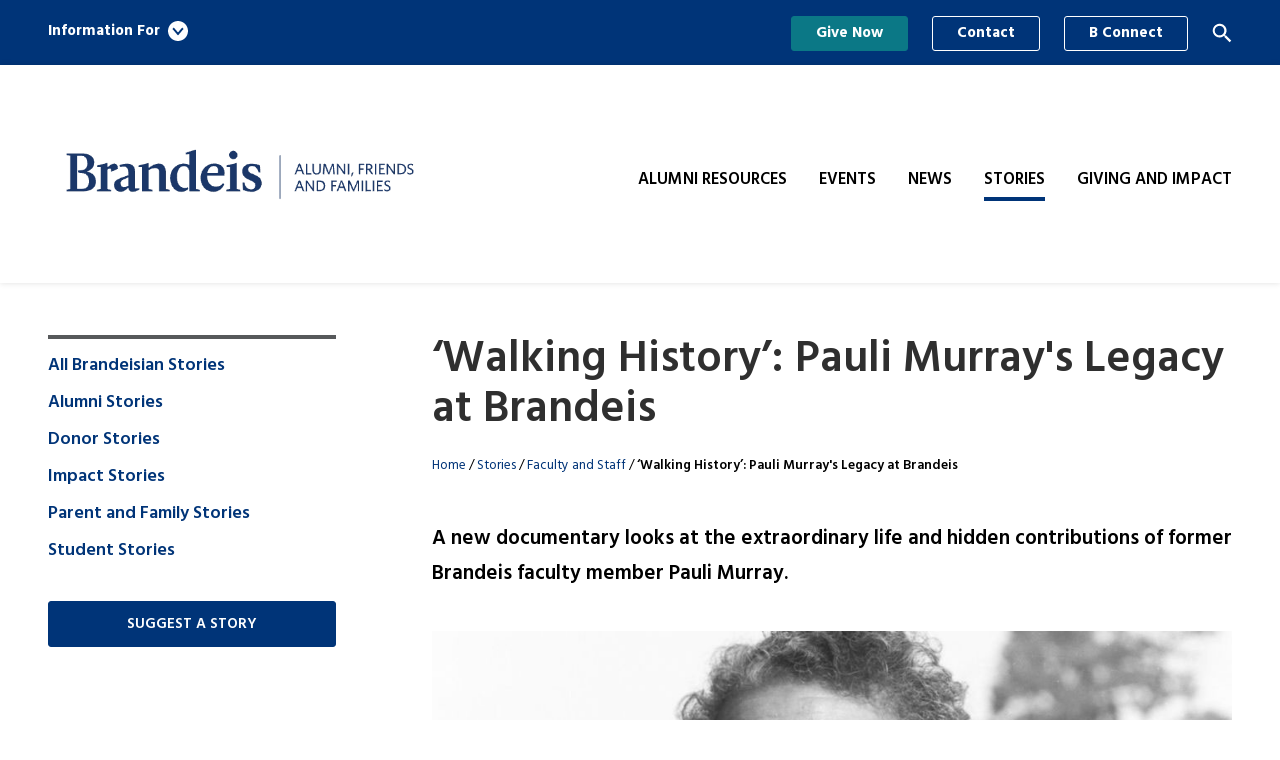

--- FILE ---
content_type: text/html; charset=UTF-8
request_url: https://alumni.brandeis.edu/stories/faculty-staff/2022-01-27-pauli-murray.html
body_size: 206404
content:
<!DOCTYPE html>
<html lang="en">
	<head>
		<meta charset="utf-8"/>
		<meta content="ie=edge" http-equiv="x-ua-compatible"/>
		<meta content="width=device-width, initial-scale=1, minimum-scale=1" name="viewport"/>
		<title>‘Walking History’: Pauli Murray's Legacy at Brandeis | Faculty and Staff | Alumni, Friends and Families | Brandeis University</title>
		

<meta content="‘Walking History’: Pauli Murray's Legacy at Brandeis" property="og:title"/>
<meta content="https://alumni.brandeis.edu/stories/faculty-staff/2022-01-27-pauli-murray.html" property="og:url"/>
    <meta content="" property="og:description"/>
    <meta content="https://alumni.brandeis.edu/news/2022/images/pauli-murray-1200.jpg" property="og:image"/>
    <meta content="https://alumni.brandeis.edu/news/2022/images/pauli-murray-1200.jpg" name="twitter:image"/>
<meta content="summary_large_image" name="twitter:card"/>
		
		<meta content="Pauli Murray, supreme court, Thurgood Marshall, Ruth Bader Ginsburg" name="keywords"/>
		<link href="../../_files/images/brandeisfavicon32.png" rel="icon" sizes="32x32" type="image/png"/>
<link href="../../_files/images/brandeisfavicon128.png" rel="icon" sizes="128x128" type="image/png"/>
<link href="../../_files/images/brandeisfavicon152.png" rel="icon" sizes="152x152" type="image/png"/>
<link href="../../_files/images/brandeisfavicon167.png" rel="icon" sizes="167x167" type="image/png"/>
<link href="../../_files/images/brandeisfavicon180.png" rel="icon" sizes="180x180" type="image/png"/>
<link href="../../_files/images/brandeisfavicon192.png" rel="icon" sizes="192x192" type="image/png"/>
<link href="../../_files/images/brandeisfavicon196.png" rel="icon" sizes="196x196" type="image/png"/>
<link href="https://fonts.googleapis.com/css?family=Merriweather:400,300,700" rel="stylesheet"/>
<link href="https://fonts.googleapis.com/css?family=Hind:300,400,500,600,700" rel="stylesheet"/>
<style>
  svg:not(:root) {
  display: none;
  }
</style>
<link href="../../_files/css/style.css" rel="stylesheet"/>
<link href="../../_files/css/custom-style.css" rel="stylesheet"/>
		
                <!-- Google Tag Manager -->
    
    <script>(function(w,d,s,l,i){w[l]=w[l]||[];w[l].push({'gtm.start':
    new Date().getTime(),event:'gtm.js'});var f=d.getElementsByTagName(s)[0],
    j=d.createElement(s),dl=l!='dataLayer'?'&amp;l='+l:'';j.async=true;j.src=
    'https://www.googletagmanager.com/gtm.js?id='+i+dl;f.parentNode.insertBefore(j,f);
    })(window,document,'script','dataLayer','GTM-56PVGCF');</script>
    
    <!-- End Google Tag Manager -->

	</head>
	<body>

	    <!-- Google Tag Manager (noscript) -->
<noscript><iframe height="0" src="https://www.googletagmanager.com/ns.html?id=GTM-56PVGCF" style="display:none;visibility:hidden" width="0"></iframe></noscript>
<!-- End Google Tag Manager (noscript) -->
		
    <a class="skip button button--teal" href="#skip-content">Skip to content</a>
<div class="search" role="search">
    <div class="wrap">
        <form action="../../search/index.html" class="search__form" id="searchform">
    		                    <label class="hide" for="search-input">Search</label> <input class="search__input" id="q" name="q" onfocus="this.value = ''" style="background:#ffffff url(//www.brandeis.edu/_files/images/googleWatermark.gif) no-repeat scroll 10px center;" type="search"/> 
								<button class="search__button" type="submit">
									<span class="hide">Search</span> 
									<span class="svgstore svgstore--search">
										<svg width="0" height="0" focusable="false">
											<use xlink:href="//www.brandeis.edu/_files/svg/svgstore.svg#search"></use>
											</svg>
									</span>
								</button>
								<div class="search__option">
                                    <input checked="" class="search__radio" id="thissite2" name="hq" type="radio" value="alumni.brandeis.edu"/>
                                    <label class="search__label" for="thissite2">Search this site</label></div>
                                <div class="search__option">
                                    <input class="search__radio" id="brandeis2" name="hq" type="radio" value=""/>
                                    <label class="search__label" for="brandeis2">Search Brandeis.edu</label>
                                </div>
		</form>
    </div>
</div>

		   <div class="topbar">
    <div aria-label="affiliation and popular resource" class="wrap" role="navigation">
        <ul class="topbar__list">
                                                                                                         <li class="topbar__list__item"><a class="topbar__list__link topbar__list__link--teal" href=" https://give.brandeis.edu/brandeis-main-giving-form/?a=6937327">Give Now</a></li>
                                                                                                            <li class="topbar__list__item"><a class="topbar__list__link" href="../../about/contact-us/index.html">Contact</a></li>
                                                                                                             <li class="topbar__list__item"><a class="topbar__list__link" href="https://brandeisconnect.com">B Connect </a></li>
                                                    <li class="topbar__list__item">
                <button aria-expanded="false" aria-label="Search" class="topbar__list__link--search toggle-search">
                    <span class="topbar__list__link__inactive">
                        <span class="svgstore svgstore--search">
                            <svg focusable="false" height="0" width="0">
                                <use xlink:href="../../_files/images/svgstore.svg#search" xmlns:xlink="http://www.w3.org/1999/xlink"/>
                            </svg>
                        </span>
                    </span>
                    <span class="topbar__list__link__active">
                        <span class="svgstore svgstore--close">
                            <svg focusable="false" height="0" width="0">
                                <use xlink:href="../../_files/images/svgstore.svg#close" xmlns:xlink="http://www.w3.org/1999/xlink"/>
                            </svg>
                        </span>
                    </span>
                </button>
            </li>
        </ul>
                <div class="topbar__dropdown">
            <a aria-expanded="false" class="topbar__dropdown__toggle" href="#" role="button">
                <span class="topbar__dropdown__icon">
                    <span class="svgstore svgstore--chevron-down-alt">
                        <svg focusable="false" height="0" width="0">
                            <use xlink:href="../../_files/images/svgstore.svg#chevron-down-alt" xmlns:xlink="http://www.w3.org/1999/xlink"/>
                        </svg>
                    </span>
                </span>
                Information For
            </a>
            <ul class="topbar__dropdown__list">
                                                                                                          <li class="topbar__dropdown__item"><a class="topbar__dropdown__link button button--text" href="../../resources/index.html">Alumni</a></li>
                                                                                                                              <li class="topbar__dropdown__item"><a class="topbar__dropdown__link button button--text" href="../../friends.html">Friends</a></li>
                                                                                                                              <li class="topbar__dropdown__item"><a class="topbar__dropdown__link button button--text" href="../../families/index.html">Parents and Families</a></li>
                                                                                                                              <li class="topbar__dropdown__item"><a class="topbar__dropdown__link button button--text" href="../../students/index.html">Students</a></li>
                                                                                                                               <li class="topbar__dropdown__item"><a class="topbar__dropdown__link button button--text" href="https://www.brandeis.edu/bnc/">Brandeis National Committee</a></li>
                                                                                                                              <li class="topbar__dropdown__item"><a class="topbar__dropdown__link button button--text" href="../../giving/cfr/index.html">Corporations and Foundations</a></li>
                                                                                                                              <li class="topbar__dropdown__item"><a class="topbar__dropdown__link button button--text" href="../../about/partner.html">Faculty &amp; Staff</a></li>
                                                </ul>
        </div>
    </div>
</div>
		   <div class="header-container" id="header-trap">
    <header class="header header--nav">
        <div class="wrap">
                        <a aria-label="Brandeis University" class="header__logo" href="../../index.html">
                <img alt="Brandeis | Alumni, Friends, and Family" src="../../_files/images/alumni_friends_families_logo_blue-1.webp"/>
                                                                                            </a>
                        <button aria-expanded="false" aria-label="Menu" class="header__toggle header__toggle--menu toggle-menu">
                <span class="header__toggle--inactive">
                    <span class="svgstore svgstore--menu">
                        <svg focusable="false" height="0" width="0">
                            <use xlink:href="../../_files/images/svgstore.svg#menu" xmlns:xlink="http://www.w3.org/1999/xlink"/>
                        </svg>
                    </span>
                </span>
                <span class="header__toggle--active">
                    <span class="svgstore svgstore--close"><svg focusable="false" height="0" width="0">
                            <use xlink:href="../../_files/images/svgstore.svg#close" xmlns:xlink="http://www.w3.org/1999/xlink"/>
                        </svg>
                    </span>
                </span>
            </button>
                        <button aria-expanded="false" aria-label="Search" class="header__toggle header__toggle--search toggle-search">
                <span class="header__toggle--inactive">
                    <span class="svgstore svgstore--search">
                        <svg focusable="false" height="0" width="0">
                            <use xlink:href="../../_files/images/svgstore.svg#search" xmlns:xlink="http://www.w3.org/1999/xlink"/>
                        </svg>
                    </span>
                </span>
                <span class="header__toggle--active">
                    <span class="svgstore svgstore--close">
                        <svg focusable="false" height="0" width="0">
                            <use xlink:href="../../_files/images/svgstore.svg#close" xmlns:xlink="http://www.w3.org/1999/xlink"/>
                        </svg>
                    </span>
                </span>
            </button>
            <div class="nav-container">
                <div class="nav-placeholder"></div>
                <div class="nav nav--hybrid">
                                        <div class="search search--nav" role="search">
                        <div class="wrap">
                            <form class="search__form">
                                <fieldset>
                                    <legend>Site Search</legend>
                                    <label class="hide" for="nav-search-input">Search</label>
                                    <input class="search__input" id="nav-search-input" placeholder="Search" type="search"/>
                                    <button class="search__button" type="submit">
                                        <span class="hide">Search</span>
                                        <span class="svgstore svgstore--search">
                                            <svg focusable="false" height="0" width="0">
                                                <use xlink:href="../../_files/images/svgstore.svg#search" xmlns:xlink="http://www.w3.org/1999/xlink"/>
                                            </svg>
                                        </span>
                                    </button>
                                    <div class="search__option">
                                        <label class="search__label" for="nav-search-option-1">
                                        <input checked="" class="search__radio" id="nav-search-option-1" name="search-radio" type="radio"/>
                                        Search this site
                                        </label>
                                    </div>
                                    <div class="search__option">
                                        <label class="search__label" for="nav-search-option-2">
                                        <input class="search__radio" id="nav-search-option-2" name="search-radio" type="radio"/>
                                        Search Brandeis.edu
                                        </label>
                                    </div>
                                </fieldset>
                            </form>
                        </div>
                    </div>
                    <div class="nav__wrap">
                                                <a aria-label="Brandeis University" class="nav__logo" href="../../index.html">
                            <img alt="Brandeis | Alumni, Friends, and Family" src="../../_files/images/alumni_friends_families_logo_white.webp"/>
                                                                                                                                                                    </a>
                        <div class="nav__group">
                                                        <button aria-expanded="false" aria-label="Search" class="nav__search-toggle">
                                <span class="nav__search-toggle__inactive">
                                    <span class="svgstore svgstore--search">
                                        <svg focusable="false" height="0" width="0">
                                            <use xlink:href="../../_files/images/svgstore.svg#search" xmlns:xlink="http://www.w3.org/1999/xlink"/>
                                        </svg>
                                    </span>
                                </span>
                                <span class="nav__search-toggle__active">
                                    <span class="svgstore svgstore--close">
                                        <svg focusable="false" height="0" width="0">
                                            <use xlink:href="../../_files/images/svgstore.svg#close" xmlns:xlink="http://www.w3.org/1999/xlink"/>
                                        </svg>
                                    </span>
                                </span>
                            </button>
                                                        <ul aria-label="navigation" class="nav__list">
                                                                                                                                                                                                                                                                                                                                                                                                                                                                                                                                                                                                                                                                                                                                                                                                                                                                                                                                                                                                                                                                                                    <li class="nav__item">
                                                                                            <a class="nav__link" href="../../resources/index.html">Alumni Resources</a>
                                                                                                                                                                                                                                                                                                                                                                                                                                                                                                                                                                                                                                                                                                                                                                                                                                                                                                                  <a aria-controls="submenu-15" aria-expanded="false" aria-label="Submenu 15" class="nav__link--arrow" href="#" role="button">
                                                    <span>
                                                        <span class="svgstore svgstore--chevron-down">
                                                            <svg focusable="false" height="0" width="0">
                                                                <use xlink:href="../../_files/images/svgstore.svg#chevron-down" xmlns:xlink="http://www.w3.org/1999/xlink"/>
                                                            </svg>
                                                        </span>
                                                    </span>
                                                </a>
                                                                                                <div aria-hidden="true" class="mega" id="submenu-15">
                                                    <div class="wrap">
                                                                                                                <div class="mega__close">
                                                            <a aria-label="Collapse" class="mega__close--icon" href="#" tabindex="0">
                                                                <span class="svgstore svgstore--close">
                                                                    <svg focusable="false" height="0" width="0">
                                                                        <use xlink:href="../../_files/images/svgstore.svg#close" xmlns:xlink="http://www.w3.org/1999/xlink"/>
                                                                    </svg>
                                                                </span>
                                                            </a>
                                                        </div>
                                                                                                                <div class="mega__menu">
                                                            <div class="mega__heading">Alumni Resources</div>
                                                                                                                                                                                                <ul class="mega__nav">
                                                                                                                                                                                                                                                                                                                                                                                                <li class="mega__nav__item">
                                                                    <a class="mega__nav__link" href="../../resources/index.html">
                                                                        Alumni Resources
                                                                    </a>
                                                                </li>
                                                                                                                                                                                                                                                                                                                                                                                                                                                                                                                                                                                                                                                                                                                                    <li class="mega__nav__item">
                                                                    <a class="mega__nav__link" href="../../resources/alumni-association/index.html">
                                                                        Alumni Association
                                                                    </a>
                                                                </li>
                                                                                                                                                                                                                                                                                                                                                                                                                                                                                                                                                                                                                                                                                                                                    <li class="mega__nav__item">
                                                                    <a class="mega__nav__link" href="../../resources/awards-recognition/index.html">
                                                                        Awards and Recognition 
                                                                    </a>
                                                                </li>
                                                                                                                                                                                                                                                                                                                                                                                                                                                                                                                                                                                                                                                                                                                                    <li class="mega__nav__item">
                                                                    <a class="mega__nav__link" href="../../resources/benefits/index.html">
                                                                        Benefits and Services
                                                                    </a>
                                                                </li>
                                                                                                                                    </ul>
                                                                                                                                                                                                                                                                <ul class="mega__nav">
                                                                                                                                                                                                                                                                                                                                <li class="mega__nav__item">
                                                                    <a class="mega__nav__link" href="../../resources/careers.html">
                                                                        Career Services
                                                                    </a>
                                                                </li>
                                                                                                                                                                                                                                                                                                                                                                                                                                                                                                                                                                                                                                                                                                                                    <li class="mega__nav__item">
                                                                    <a class="mega__nav__link" href="../../resources/classes/index.html">
                                                                        Class Resources
                                                                    </a>
                                                                </li>
                                                                                                                                                                                                                                                                                                                                                                                                                                                                                                                                                                                                                                                                                                                                    <li class="mega__nav__item">
                                                                    <a class="mega__nav__link" href="../../resources/clubs/index.html">
                                                                        Clubs and Regions
                                                                    </a>
                                                                </li>
                                                                                                                                                                                                                                                                                                                                                                                                                                                            <li class="mega__nav__item">
                                                                    <a class="mega__nav__link" href="https://mybrandeisgateway.brandeis.edu/s/login/?language=en_US">
                                                                        My Brandeis Gateway
                                                                    </a>
                                                                </li>
                                                                                                                                    </ul>
                                                                                                                                                                                                                                                                <ul class="mega__nav">
                                                                                                                                                                                                                                                                                                                                                                                                                                                                                                                                                                                                        <li class="mega__nav__item">
                                                                    <a class="mega__nav__link" href="../../resources/interest-groups/index.html">
                                                                        Shared Interest Groups
                                                                    </a>
                                                                </li>
                                                                                                                                                                                                                                                                                                                                                                                                                                                            <li class="mega__nav__item">
                                                                    <a class="mega__nav__link" href="../../resources/social-media.html">
                                                                        Social Media Directory
                                                                    </a>
                                                                </li>
                                                                                                                                                                                                                                                                                                                                                                                                                                                                                                                                                                                                                                                                                                                                    <li class="mega__nav__item">
                                                                    <a class="mega__nav__link" href="../../resources/volunteer/index.html">
                                                                        Volunteer
                                                                    </a>
                                                                </li>
                                                                                                                                    </ul>
                                                                                                                                                                                    </div>
                                                                                                                <div class="mega__content">
                                                            <div class="mega__heading mega__heading--small">Stay Connected</div>
                                                                                                                            <img alt="Woman, professionally dressed,  smiling and speaking to someone at a conference" class="align-right align-zero" src="../../resources/images/2021-hiatt-120-mm.jpg"/>
                                                                                                                        <p class="mega__summary">Find Brandeis alumni who share a common identity, professional interest or student experience. Expand your network, learn new skills and help students. In today's digital world, it's easier than ever to keep in touch. </p>
                                                        </div>
                                                    </div>
                                                </div>
                                                                                    </li>
                                                                                                                                                <li class="nav__item">
                                                                                            <a class="nav__link" href="../../events/index.html">Events</a>
                                                                                                                                                                                                                                                                                                                                                                                                                                                                                                                                                                                                                                                                                                                      <a aria-controls="submenu-16" aria-expanded="false" aria-label="Submenu 16" class="nav__link--arrow" href="#" role="button">
                                                    <span>
                                                        <span class="svgstore svgstore--chevron-down">
                                                            <svg focusable="false" height="0" width="0">
                                                                <use xlink:href="../../_files/images/svgstore.svg#chevron-down" xmlns:xlink="http://www.w3.org/1999/xlink"/>
                                                            </svg>
                                                        </span>
                                                    </span>
                                                </a>
                                                                                                <div aria-hidden="true" class="mega" id="submenu-16">
                                                    <div class="wrap">
                                                                                                                <div class="mega__close">
                                                            <a aria-label="Collapse" class="mega__close--icon" href="#" tabindex="0">
                                                                <span class="svgstore svgstore--close">
                                                                    <svg focusable="false" height="0" width="0">
                                                                        <use xlink:href="../../_files/images/svgstore.svg#close" xmlns:xlink="http://www.w3.org/1999/xlink"/>
                                                                    </svg>
                                                                </span>
                                                            </a>
                                                        </div>
                                                                                                                <div class="mega__menu">
                                                            <div class="mega__heading">Events</div>
                                                                                                                                                                                                <ul class="mega__nav">
                                                                                                                                                                                                                                                                                                                                                                                                <li class="mega__nav__item">
                                                                    <a class="mega__nav__link" href="../../events/index.html">
                                                                        Events
                                                                    </a>
                                                                </li>
                                                                                                                                                                                                                                                                                                                                                                                                                                                            <li class="mega__nav__item">
                                                                    <a class="mega__nav__link" href="../../events/alumni-college.html">
                                                                        Alumni College
                                                                    </a>
                                                                </li>
                                                                                                                                    </ul>
                                                                                                                                                                                                                                                                <ul class="mega__nav">
                                                                                                                                                                                                                                                                                                                                                                                                                                                                                                                                                                                                        <li class="mega__nav__item">
                                                                    <a class="mega__nav__link" href="../../events/alumni-weekend/index.html">
                                                                        Alumni Weekend
                                                                    </a>
                                                                </li>
                                                                                                                                    </ul>
                                                                                                                                                                                                                                                                <ul class="mega__nav">
                                                                                                                                                                                                                                                                                                                                                                                                                                                                                                                                                                                                        <li class="mega__nav__item">
                                                                    <a class="mega__nav__link" href="../../events/travel/index.html">
                                                                        Brandeis Travelers
                                                                    </a>
                                                                </li>
                                                                                                                                    </ul>
                                                                                                                                                                                    </div>
                                                                                                                <div class="mega__content">
                                                            <div class="mega__heading mega__heading--small">You're Invited </div>
                                                                                                                            <img alt="Two alumnae with arms around shoulders at an event" class="align-right align-zero" src="../../events/alumni-weekend/images/aw-mm-120.jpg"/>
                                                                                                                        <p class="mega__summary">Join us on campus, in your local area, or online to connect with fellow alumni at fun and engaging events.</p>
                                                        </div>
                                                    </div>
                                                </div>
                                                                                    </li>
                                                                                                                                                <li class="nav__item">
                                                                                            <a class="nav__link" href="../../news/index.html">News </a>
                                                                                                                                                                                                                                                                                                                                                                                                                                                                                                                                                                                                                                                                                                                                                                                  <a aria-controls="submenu-17" aria-expanded="false" aria-label="Submenu 17" class="nav__link--arrow" href="#" role="button">
                                                    <span>
                                                        <span class="svgstore svgstore--chevron-down">
                                                            <svg focusable="false" height="0" width="0">
                                                                <use xlink:href="../../_files/images/svgstore.svg#chevron-down" xmlns:xlink="http://www.w3.org/1999/xlink"/>
                                                            </svg>
                                                        </span>
                                                    </span>
                                                </a>
                                                                                                <div aria-hidden="true" class="mega" id="submenu-17">
                                                    <div class="wrap">
                                                                                                                <div class="mega__close">
                                                            <a aria-label="Collapse" class="mega__close--icon" href="#" tabindex="0">
                                                                <span class="svgstore svgstore--close">
                                                                    <svg focusable="false" height="0" width="0">
                                                                        <use xlink:href="../../_files/images/svgstore.svg#close" xmlns:xlink="http://www.w3.org/1999/xlink"/>
                                                                    </svg>
                                                                </span>
                                                            </a>
                                                        </div>
                                                                                                                <div class="mega__menu">
                                                            <div class="mega__heading">News </div>
                                                                                                                                                                                                <ul class="mega__nav">
                                                                                                                                                                                                                                                                                                                                                                                                <li class="mega__nav__item">
                                                                    <a class="mega__nav__link" href="../../news/index.html">
                                                                        News 
                                                                    </a>
                                                                </li>
                                                                                                                                                                                                                                                                                                                                                                                                                                                            <li class="mega__nav__item">
                                                                    <a class="mega__nav__link" href="https://alumni.brandeis.edu/stories/ ">
                                                                        Brandeisian Stories 
                                                                    </a>
                                                                </li>
                                                                                                                                    </ul>
                                                                                                                                                                                                                                                                <ul class="mega__nav">
                                                                                                                                                                                                                                                                                                                                <li class="mega__nav__item">
                                                                    <a class="mega__nav__link" href="https://www.brandeis.edu/magazine">
                                                                        Brandeis Magazine
                                                                    </a>
                                                                </li>
                                                                                                                                    </ul>
                                                                                                                                                                                                                                                                <ul class="mega__nav">
                                                                                                                                                                                                                                                                                                                                <li class="mega__nav__item">
                                                                    <a class="mega__nav__link" href="https://www.brandeis.edu/stories/">
                                                                        Brandeis Stories
                                                                    </a>
                                                                </li>
                                                                                                                                    </ul>
                                                                                                                                                                                    </div>
                                                                                                                <div class="mega__content">
                                                            <div class="mega__heading mega__heading--small">News You Can Use</div>
                                                                                                                            <img alt="cover of Brandeis Magazine" class="align-right align-zero" src="https://www.brandeis.edu/magazine/cover-images/current-issue-120.jpg"/>
                                                                                                                        <p class="mega__summary">Read the latest from Brandeis, including news and features on our outstanding students and faculty, noteworthy alumni and ground-breaking researchers and scholars, as well as thoughtful perspectives from the award-winning Brandeis Magazine.</p>
                                                        </div>
                                                    </div>
                                                </div>
                                                                                    </li>
                                                                                                                                                <li class="nav__item nav__item--current">
                                                                                            <a class="nav__link" href="../index.html">Stories</a>
                                                                                                                                                                                                                                                                                                                                                                                                                                                                                                                                                                                                                                                                                                                                      <a aria-controls="submenu-18" aria-expanded="false" aria-label="Submenu 18" class="nav__link--arrow" href="#" role="button">
                                                    <span>
                                                        <span class="svgstore svgstore--chevron-down">
                                                            <svg focusable="false" height="0" width="0">
                                                                <use xlink:href="../../_files/images/svgstore.svg#chevron-down" xmlns:xlink="http://www.w3.org/1999/xlink"/>
                                                            </svg>
                                                        </span>
                                                    </span>
                                                </a>
                                                                                                <div aria-hidden="true" class="mega" id="submenu-18">
                                                    <div class="wrap">
                                                                                                                <div class="mega__close">
                                                            <a aria-label="Collapse" class="mega__close--icon" href="#" tabindex="0">
                                                                <span class="svgstore svgstore--close">
                                                                    <svg focusable="false" height="0" width="0">
                                                                        <use xlink:href="../../_files/images/svgstore.svg#close" xmlns:xlink="http://www.w3.org/1999/xlink"/>
                                                                    </svg>
                                                                </span>
                                                            </a>
                                                        </div>
                                                                                                                <div class="mega__menu">
                                                            <div class="mega__heading">Stories</div>
                                                                                                                                                                                                <ul class="mega__nav">
                                                                                                                                                                                                                                                                                                                                                                                                <li class="mega__nav__item">
                                                                    <a class="mega__nav__link" href="../index.html">
                                                                        Stories
                                                                    </a>
                                                                </li>
                                                                                                                                                                                                                                                                                                                                                                                                                                                                                                                                                                                                                                                                                                                                    <li class="mega__nav__item">
                                                                    <a class="mega__nav__link" href="../alumni/index.html">
                                                                        Alumni Stories
                                                                    </a>
                                                                </li>
                                                                                                                                    </ul>
                                                                                                                                                                                                                                                                <ul class="mega__nav">
                                                                                                                                                                                                                                                                                                                                                                                                                                                                                                                                                                                                        <li class="mega__nav__item">
                                                                    <a class="mega__nav__link" href="../friends/index.html">
                                                                        Donor Stories
                                                                    </a>
                                                                </li>
                                                                                                                                                                                                                                                                                                                                                                                                                                                                                                                                                                                                                                                                                                                                    <li class="mega__nav__item">
                                                                    <a class="mega__nav__link" href="../impact/index.html">
                                                                        Impact Stories
                                                                    </a>
                                                                </li>
                                                                                                                                    </ul>
                                                                                                                                                                                                                                                                <ul class="mega__nav">
                                                                                                                                                                                                                                                                                                                                                                                                                                                                                                                                                                                                        <li class="mega__nav__item">
                                                                    <a class="mega__nav__link" href="../families/index.html">
                                                                        Parent and Family Stories
                                                                    </a>
                                                                </li>
                                                                                                                                                                                                                                                                                                                                                                                                                                                                                                                                                                                                                                                                                                                                    <li class="mega__nav__item">
                                                                    <a class="mega__nav__link" href="../students/index.html">
                                                                        Student Stories
                                                                    </a>
                                                                </li>
                                                                                                                                    </ul>
                                                                                                                                                                                    </div>
                                                                                                                <div class="mega__content">
                                                            <div class="mega__heading mega__heading--small">In Good Company</div>
                                                                                                                            <img alt="alumna wearing commencement regalia" class="align-right align-zero" src="../images/stories-120.jpg"/>
                                                                                                                        <p class="mega__summary">Whether you're a student, graduate, parent, professor or friend, you're a critical member of the Brandeis community. And collectively, we're changing the world. Be inspired by these tales of excellence in scholarship and research, of remarkable enterprise and innovation in business and public policy, and of talented expression in literature and the arts. </p>
                                                        </div>
                                                    </div>
                                                </div>
                                                                                    </li>
                                                                                                                                                                                                                    <li class="nav__item">
                                                                                            <a class="nav__link" href="../../giving/index.html">Giving and Impact </a>
                                                                                                                                                                                                                                                                                                                                                                                                                                                                                                                                                                                                                                                                                                                                      <a aria-controls="submenu-20" aria-expanded="false" aria-label="Submenu 20" class="nav__link--arrow" href="#" role="button">
                                                    <span>
                                                        <span class="svgstore svgstore--chevron-down">
                                                            <svg focusable="false" height="0" width="0">
                                                                <use xlink:href="../../_files/images/svgstore.svg#chevron-down" xmlns:xlink="http://www.w3.org/1999/xlink"/>
                                                            </svg>
                                                        </span>
                                                    </span>
                                                </a>
                                                                                                <div aria-hidden="true" class="mega" id="submenu-20">
                                                    <div class="wrap">
                                                                                                                <div class="mega__close">
                                                            <a aria-label="Collapse" class="mega__close--icon" href="#" tabindex="0">
                                                                <span class="svgstore svgstore--close">
                                                                    <svg focusable="false" height="0" width="0">
                                                                        <use xlink:href="../../_files/images/svgstore.svg#close" xmlns:xlink="http://www.w3.org/1999/xlink"/>
                                                                    </svg>
                                                                </span>
                                                            </a>
                                                        </div>
                                                                                                                <div class="mega__menu">
                                                            <div class="mega__heading">Giving and Impact </div>
                                                                                                                                                                                                <ul class="mega__nav">
                                                                                                                                                                                                                                                                                                                                                                                                <li class="mega__nav__item">
                                                                    <a class="mega__nav__link" href="../../giving/index.html">
                                                                        Giving and Impact 
                                                                    </a>
                                                                </li>
                                                                                                                                                                                                                                                                                                                                                                                                                                                                                                                                                                                                                                                                                                                                    <li class="mega__nav__item">
                                                                    <a class="mega__nav__link" href="../../giving/how/index.html">
                                                                        How to Give
                                                                    </a>
                                                                </li>
                                                                                                                                    </ul>
                                                                                                                                                                                                                                                                <ul class="mega__nav">
                                                                                                                                                                                                                                                                                                                                                                                                                                                                                                                                                                                                        <li class="mega__nav__item">
                                                                    <a class="mega__nav__link" href="../../giving/recognition/index.html">
                                                                        Donor Recognition
                                                                    </a>
                                                                </li>
                                                                                                                                                                                                                                                                                                                                                                                                                                                                                                                                                                                                                                                                                                                                    <li class="mega__nav__item">
                                                                    <a class="mega__nav__link" href="../../giving/cfr/index.html">
                                                                        Corporate and Foundation Relations
                                                                    </a>
                                                                </li>
                                                                                                                                    </ul>
                                                                                                                                                                                                                                                                <ul class="mega__nav">
                                                                                                                                                                                                                                                                                                                                <li class="mega__nav__item">
                                                                    <a class="mega__nav__link" href="https://alumni.brandeis.edu/impact/index.html">
                                                                        Impact
                                                                    </a>
                                                                </li>
                                                                                                                                                                                                                                                                                                                                                                                                                                                            <li class="mega__nav__item">
                                                                    <a class="mega__nav__link" href="https://plannedgiving.brandeis.edu/">
                                                                        Planned Giving 
                                                                    </a>
                                                                </li>
                                                                                                                                    </ul>
                                                                                                                                                                                    </div>
                                                                                                                <div class="mega__content">
                                                            <div class="mega__heading mega__heading--small">Make An Immediate Impact</div>
                                                                                                                            <img alt="Students wearing masks standing with LTW sculpture" class="align-right align-zero" src="../../giving/images/ltw-120-mm.jpg"/>
                                                                                                                        <p class="mega__summary">Light the way for student success and well-being by making a gift to the Brandeis Fund. Your support helps us meet the ever-changing needs of the Brandeis community, from keeping our campus modern and refreshed to providing critical financial aid for students in need.</p>
                                                        </div>
                                                    </div>
                                                </div>
                                                                                    </li>
                                                                                                                                                                                                                                                                                                                                                                                                                                                                                                                                                                                                                                     <li class="nav__item nav__item--button">
                                            <a class="button button--teal nav__button" href=" https://give.brandeis.edu/brandeis-main-giving-form/?a=6937327">Give Now</a>
                                        </li>
                                                                                                                                                                                                                                                                                                                                                                         </ul>
                        </div>
                    </div>
                </div>
            </div>
        </div>
    </header>
        <div class="menu-container">
        <div class="menu menu--small">
            <ul aria-label="navigation" class="menu__list menu__list--primary" role="menu">
                                                                                                                                                                                                                                                                                                                                                                                                                                                                                                                                                                                                                                                                                                                            <li class="menu__item">
                                    <a class="menu__link" href="../../resources/index.html" role="menuitem">Alumni Resources</a>
                                                        <a aria-expanded="false" aria-label="Toggle" class="menu__sub-toggle" href="#" role="button">
        <span aria-hidden="true">
            <span class="menu__sub-toggle__icon menu__sub-toggle__icon--inactive">
                <span class="svgstore svgstore--chevron-down">
                    <svg focusable="false" height="0" width="0">
                        <use xlink:href="../../_files/images/svgstore.svg#chevron-down" xmlns:xlink="http://www.w3.org/1999/xlink"/>
                    </svg>
                </span>
            </span>
            <span class="menu__sub-toggle__icon menu__sub-toggle__icon--active">
                <span class="svgstore svgstore--chevron-up">
                    <svg focusable="false" height="0" width="0">
                        <use xlink:href="../../_files/images/svgstore.svg#chevron-up" xmlns:xlink="http://www.w3.org/1999/xlink"/>
                    </svg>
                </span>
            </span>
        </span>
    </a>
                    <ul class="menu__list menu__list--sub" role="menu">
                                                                                                                                                                                                                                                                                            <li class="menu__item menu__item--sub">
                                    <a class="menu__link menu__link--sub" href="../../resources/alumni-association/index.html" role="menuitem">Alumni Association</a>
                                                        <a aria-expanded="false" aria-label="Toggle" class="menu__sub-toggle" href="#" role="button">
        <span aria-hidden="true">
            <span class="menu__sub-toggle__icon menu__sub-toggle__icon--inactive">
                <span class="svgstore svgstore--chevron-down">
                    <svg focusable="false" height="0" width="0">
                        <use xlink:href="../../_files/images/svgstore.svg#chevron-down" xmlns:xlink="http://www.w3.org/1999/xlink"/>
                    </svg>
                </span>
            </span>
            <span class="menu__sub-toggle__icon menu__sub-toggle__icon--active">
                <span class="svgstore svgstore--chevron-up">
                    <svg focusable="false" height="0" width="0">
                        <use xlink:href="../../_files/images/svgstore.svg#chevron-up" xmlns:xlink="http://www.w3.org/1999/xlink"/>
                    </svg>
                </span>
            </span>
        </span>
    </a>
                    <ul class="menu__list menu__list--sub" role="menu">
                                                                                                                                                                                                                                                                    <li class="menu__item menu__item--sub-sub">
                                    <a class="menu__link menu__link--sub-sub" href="https://sites.google.com/brandeis.edu/alumniboardportal/home" role="menuitem" target="_blank">Alumni Board Portal (login required)</a>
                                            </li>
                                                                                                                                                                                                                                                                                        </ul>
                                                </li>
                                                                                                                                                                <li class="menu__item menu__item--sub">
                                    <a class="menu__link menu__link--sub" href="../../resources/awards-recognition/index.html" role="menuitem">Awards and Recognition </a>
                                                        <a aria-expanded="false" aria-label="Toggle" class="menu__sub-toggle" href="#" role="button">
        <span aria-hidden="true">
            <span class="menu__sub-toggle__icon menu__sub-toggle__icon--inactive">
                <span class="svgstore svgstore--chevron-down">
                    <svg focusable="false" height="0" width="0">
                        <use xlink:href="../../_files/images/svgstore.svg#chevron-down" xmlns:xlink="http://www.w3.org/1999/xlink"/>
                    </svg>
                </span>
            </span>
            <span class="menu__sub-toggle__icon menu__sub-toggle__icon--active">
                <span class="svgstore svgstore--chevron-up">
                    <svg focusable="false" height="0" width="0">
                        <use xlink:href="../../_files/images/svgstore.svg#chevron-up" xmlns:xlink="http://www.w3.org/1999/xlink"/>
                    </svg>
                </span>
            </span>
        </span>
    </a>
                    <ul class="menu__list menu__list--sub" role="menu">
                                                                                                                                            <li class="menu__item menu__item--sub-sub">
                                    <a class="menu__link menu__link--sub-sub" href="../../resources/awards-recognition/alumni-achievement-awards.html" role="menuitem">Alumni Achievement Award</a>
                                            </li>
                                                                                                                                <li class="menu__item menu__item--sub-sub">
                                    <a class="menu__link menu__link--sub-sub" href="../../resources/awards-recognition/alumni-volunteer-awards.html" role="menuitem">Alumni Volunteer Awards </a>
                                            </li>
                                                                                                                                <li class="menu__item menu__item--sub-sub">
                                    <a class="menu__link menu__link--sub-sub" href="../../resources/awards-recognition/bold-rising-stars.html" role="menuitem">BOLD Rising Star Award</a>
                                            </li>
                                                                                                                                                                                                                                                                                                                                                                                                                                                                </ul>
                                                </li>
                                                                                                                                                                <li class="menu__item menu__item--sub">
                                    <a class="menu__link menu__link--sub" href="../../resources/benefits/index.html" role="menuitem">Benefits and Services</a>
                                                        <a aria-expanded="false" aria-label="Toggle" class="menu__sub-toggle" href="#" role="button">
        <span aria-hidden="true">
            <span class="menu__sub-toggle__icon menu__sub-toggle__icon--inactive">
                <span class="svgstore svgstore--chevron-down">
                    <svg focusable="false" height="0" width="0">
                        <use xlink:href="../../_files/images/svgstore.svg#chevron-down" xmlns:xlink="http://www.w3.org/1999/xlink"/>
                    </svg>
                </span>
            </span>
            <span class="menu__sub-toggle__icon menu__sub-toggle__icon--active">
                <span class="svgstore svgstore--chevron-up">
                    <svg focusable="false" height="0" width="0">
                        <use xlink:href="../../_files/images/svgstore.svg#chevron-up" xmlns:xlink="http://www.w3.org/1999/xlink"/>
                    </svg>
                </span>
            </span>
        </span>
    </a>
                    <ul class="menu__list menu__list--sub" role="menu">
                                                                                                                                                                                                                                                                                                                                                                            <li class="menu__item menu__item--sub-sub">
                                    <a class="menu__link menu__link--sub-sub" href="../../resources/benefits/new-b-connect.html" role="menuitem">B Connect </a>
                                            </li>
                                                                                                                                <li class="menu__item menu__item--sub-sub">
                                    <a class="menu__link menu__link--sub-sub" href="../../resources/benefits/library.html" role="menuitem">Library Resources</a>
                                            </li>
                                                                                                                                <li class="menu__item menu__item--sub-sub">
                                    <a class="menu__link menu__link--sub-sub" href="../../resources/benefits/lifelong-learning.html" role="menuitem">Lifelong Learning </a>
                                            </li>
                                                                                                                                                                                                                                                                                                                                                                                                                                                                                                                                                                                                <li class="menu__item menu__item--sub-sub">
                                    <a class="menu__link menu__link--sub-sub" href="../../resources/benefits/louienews-archive.html" role="menuitem">LouieNews Alumni Newsletter</a>
                                            </li>
                                                        </ul>
                                                </li>
                                                                                                                                <li class="menu__item menu__item--sub">
                                    <a class="menu__link menu__link--sub" href="../../resources/careers.html" role="menuitem">Career Services</a>
                                            </li>
                                                                                                                                                                <li class="menu__item menu__item--sub">
                                    <a class="menu__link menu__link--sub" href="../../resources/classes/index.html" role="menuitem">Class Resources</a>
                                                        <a aria-expanded="false" aria-label="Toggle" class="menu__sub-toggle" href="#" role="button">
        <span aria-hidden="true">
            <span class="menu__sub-toggle__icon menu__sub-toggle__icon--inactive">
                <span class="svgstore svgstore--chevron-down">
                    <svg focusable="false" height="0" width="0">
                        <use xlink:href="../../_files/images/svgstore.svg#chevron-down" xmlns:xlink="http://www.w3.org/1999/xlink"/>
                    </svg>
                </span>
            </span>
            <span class="menu__sub-toggle__icon menu__sub-toggle__icon--active">
                <span class="svgstore svgstore--chevron-up">
                    <svg focusable="false" height="0" width="0">
                        <use xlink:href="../../_files/images/svgstore.svg#chevron-up" xmlns:xlink="http://www.w3.org/1999/xlink"/>
                    </svg>
                </span>
            </span>
        </span>
    </a>
                    <ul class="menu__list menu__list--sub" role="menu">
                                                                                                                                                                                                                                                                                                                                                                                                                                                                                                                                                                                                                                                                                                                                                                                                                                                                                                                                                                                                                                                                                                                                                                                                                                                                                                                                                                                                                                                                                                                                                                                                                                                                                                                                                                                                                                                                                                                                                                                                                                                                                                                                                                                                                                                                                                                                                                                                                                                                                                                                                                                                                                                                                                                                                                                                                                                                                                                                                                                                                                                                                                                                                                                                                                                                                                                                                                                                                                                                                                                                                                                                                                                                                                                                                                                                                                                                                                                                                                                                                                                                                                                                                                                                                                                                    </ul>
                                                </li>
                                                                                                                                                                <li class="menu__item menu__item--sub">
                                    <a class="menu__link menu__link--sub" href="../../resources/clubs/index.html" role="menuitem">Clubs and Regions</a>
                                                        <a aria-expanded="false" aria-label="Toggle" class="menu__sub-toggle" href="#" role="button">
        <span aria-hidden="true">
            <span class="menu__sub-toggle__icon menu__sub-toggle__icon--inactive">
                <span class="svgstore svgstore--chevron-down">
                    <svg focusable="false" height="0" width="0">
                        <use xlink:href="../../_files/images/svgstore.svg#chevron-down" xmlns:xlink="http://www.w3.org/1999/xlink"/>
                    </svg>
                </span>
            </span>
            <span class="menu__sub-toggle__icon menu__sub-toggle__icon--active">
                <span class="svgstore svgstore--chevron-up">
                    <svg focusable="false" height="0" width="0">
                        <use xlink:href="../../_files/images/svgstore.svg#chevron-up" xmlns:xlink="http://www.w3.org/1999/xlink"/>
                    </svg>
                </span>
            </span>
        </span>
    </a>
                    <ul class="menu__list menu__list--sub" role="menu">
                                                                                                                                                                                                                                                            <li class="menu__item menu__item--sub-sub">
                                    <a class="menu__link menu__link--sub-sub" href="../../resources/clubs/arizona.html" role="menuitem">Arizona</a>
                                            </li>
                                                                                                                                <li class="menu__item menu__item--sub-sub">
                                    <a class="menu__link menu__link--sub-sub" href="../../resources/clubs/atlanta.html" role="menuitem">Atlanta</a>
                                            </li>
                                                                                                                                <li class="menu__item menu__item--sub-sub">
                                    <a class="menu__link menu__link--sub-sub" href="../../resources/clubs/boston.html" role="menuitem">Boston</a>
                                            </li>
                                                                                                                                <li class="menu__item menu__item--sub-sub">
                                    <a class="menu__link menu__link--sub-sub" href="../../resources/clubs/california.html" role="menuitem">California</a>
                                            </li>
                                                                                                                                <li class="menu__item menu__item--sub-sub">
                                    <a class="menu__link menu__link--sub-sub" href="../../resources/clubs/canada.html" role="menuitem">Canada</a>
                                            </li>
                                                                                                                                <li class="menu__item menu__item--sub-sub">
                                    <a class="menu__link menu__link--sub-sub" href="../../resources/clubs/chicago.html" role="menuitem">Chicago</a>
                                            </li>
                                                                                                                                <li class="menu__item menu__item--sub-sub">
                                    <a class="menu__link menu__link--sub-sub" href="../../resources/clubs/china.html" role="menuitem">China</a>
                                            </li>
                                                                                                                                <li class="menu__item menu__item--sub-sub">
                                    <a class="menu__link menu__link--sub-sub" href="../../resources/clubs/connecticut.html" role="menuitem">Connecticut</a>
                                            </li>
                                                                                                                                <li class="menu__item menu__item--sub-sub">
                                    <a class="menu__link menu__link--sub-sub" href="../../resources/clubs/denver.html" role="menuitem">Denver</a>
                                            </li>
                                                                                                                                <li class="menu__item menu__item--sub-sub">
                                    <a class="menu__link menu__link--sub-sub" href="../../resources/clubs/florida.html" role="menuitem">Florida</a>
                                            </li>
                                                                                                                                <li class="menu__item menu__item--sub-sub">
                                    <a class="menu__link menu__link--sub-sub" href="../../resources/clubs/great-britain.html" role="menuitem">Great Britain</a>
                                            </li>
                                                                                                                                <li class="menu__item menu__item--sub-sub">
                                    <a class="menu__link menu__link--sub-sub" href="../../resources/clubs/israel.html" role="menuitem">Israel</a>
                                            </li>
                                                                                                                                <li class="menu__item menu__item--sub-sub">
                                    <a class="menu__link menu__link--sub-sub" href="../../resources/clubs/minnesota.html" role="menuitem">Minneapolis/St. Paul</a>
                                            </li>
                                                                                                                                <li class="menu__item menu__item--sub-sub">
                                    <a class="menu__link menu__link--sub-sub" href="../../resources/clubs/nyc.html" role="menuitem">New York Region</a>
                                            </li>
                                                                                                                                <li class="menu__item menu__item--sub-sub">
                                    <a class="menu__link menu__link--sub-sub" href="../../resources/clubs/philadelphia-southern-new-jersey.html" role="menuitem">Philadelphia and Southern New Jersey</a>
                                            </li>
                                                                                                                                <li class="menu__item menu__item--sub-sub">
                                    <a class="menu__link menu__link--sub-sub" href="../../resources/clubs/seattle.html" role="menuitem">Seattle</a>
                                            </li>
                                                                                                                                <li class="menu__item menu__item--sub-sub">
                                    <a class="menu__link menu__link--sub-sub" href="../../resources/clubs/texas.html" role="menuitem">Texas</a>
                                            </li>
                                                                                                                                <li class="menu__item menu__item--sub-sub">
                                    <a class="menu__link menu__link--sub-sub" href="../../resources/clubs/washington-dc.html" role="menuitem">Washington, D.C. Metro</a>
                                            </li>
                                                                                                                </ul>
                                                </li>
                                                                                                                                <li class="menu__item menu__item--sub">
                                    <a class="menu__link menu__link--sub" href="https://mybrandeisgateway.brandeis.edu/s/login/?language=en_US" role="menuitem">My Brandeis Gateway</a>
                                            </li>
                                                                                                                                                                <li class="menu__item menu__item--sub">
                                    <a class="menu__link menu__link--sub" href="../../resources/interest-groups/index.html" role="menuitem">Shared Interest Groups</a>
                                                        <a aria-expanded="false" aria-label="Toggle" class="menu__sub-toggle" href="#" role="button">
        <span aria-hidden="true">
            <span class="menu__sub-toggle__icon menu__sub-toggle__icon--inactive">
                <span class="svgstore svgstore--chevron-down">
                    <svg focusable="false" height="0" width="0">
                        <use xlink:href="../../_files/images/svgstore.svg#chevron-down" xmlns:xlink="http://www.w3.org/1999/xlink"/>
                    </svg>
                </span>
            </span>
            <span class="menu__sub-toggle__icon menu__sub-toggle__icon--active">
                <span class="svgstore svgstore--chevron-up">
                    <svg focusable="false" height="0" width="0">
                        <use xlink:href="../../_files/images/svgstore.svg#chevron-up" xmlns:xlink="http://www.w3.org/1999/xlink"/>
                    </svg>
                </span>
            </span>
        </span>
    </a>
                    <ul class="menu__list menu__list--sub" role="menu">
                                                                                                                                                                                                                                                                                                                                                                                                                                                                                                                                                    <li class="menu__item menu__item--sub-sub">
                                    <a class="menu__link menu__link--sub-sub" href="../../resources/interest-groups/alumni-of-color.html" role="menuitem">Alumni of Color Network</a>
                                            </li>
                                                                                                                                <li class="menu__item menu__item--sub-sub">
                                    <a class="menu__link menu__link--sub-sub" href="../../resources/interest-groups/arts-alumni-network.html" role="menuitem">Arts Alumni Network</a>
                                            </li>
                                                                                                                                <li class="menu__item menu__item--sub-sub">
                                    <a class="menu__link menu__link--sub-sub" href="../../resources/interest-groups/bold.html" role="menuitem">Brandeisians of the Last Decade (BOLD)</a>
                                            </li>
                                                                                                                                        <li class="menu__item menu__item--sub-sub">
                                    <a class="menu__link menu__link--sub-sub" href="https://www.brandeisjudges.com/foba/overview" role="menuitem" target="_blank">Friends of Brandeis Athletics</a>
                                            </li>
                                                                                                                                <li class="menu__item menu__item--sub-sub">
                                    <a class="menu__link menu__link--sub-sub" href="../../resources/interest-groups/lawyers-alumni-network.html" role="menuitem">Lawyers Alumni Network</a>
                                            </li>
                                                                                                                                <li class="menu__item menu__item--sub-sub">
                                    <a class="menu__link menu__link--sub-sub" href="../../resources/interest-groups/lgbtqia.html" role="menuitem">LGBTQIA+ Alumni Network</a>
                                            </li>
                                                                                                                                <li class="menu__item menu__item--sub-sub">
                                    <a class="menu__link menu__link--sub-sub" href="../../resources/interest-groups/waltham-group.html" role="menuitem">Waltham Group Alumni Network </a>
                                            </li>
                                                                                                                                <li class="menu__item menu__item--sub-sub">
                                    <a class="menu__link menu__link--sub-sub" href="../../resources/interest-groups/wien-alumni-network.html" role="menuitem">Wien Alumni Network</a>
                                            </li>
                                                                                                                                <li class="menu__item menu__item--sub-sub">
                                    <a class="menu__link menu__link--sub-sub" href="../../resources/interest-groups/womens-network.html" role="menuitem">Brandeis Women’s Network </a>
                                            </li>
                                                                                                                                <li class="menu__item menu__item--sub-sub">
                                    <a class="menu__link menu__link--sub-sub" href="../../resources/interest-groups/jewish-professionals-network.html" role="menuitem">Alumni in Jewish Communal Service Network</a>
                                            </li>
                                                                                                                                <li class="menu__item menu__item--sub-sub">
                                    <a class="menu__link menu__link--sub-sub" href="../../resources/interest-groups/builders-and-backers.html" role="menuitem">Builders &amp; Backers Alumni Network</a>
                                            </li>
                                                        </ul>
                                                </li>
                                                                                                                                                                                        <li class="menu__item menu__item--sub">
                                    <a class="menu__link menu__link--sub" href="../../resources/social-media.html" role="menuitem">Social Media Directory</a>
                                            </li>
                                                                                                                                                                <li class="menu__item menu__item--sub">
                                    <a class="menu__link menu__link--sub" href="../../resources/volunteer/index.html" role="menuitem">Volunteer</a>
                                                        <a aria-expanded="false" aria-label="Toggle" class="menu__sub-toggle" href="#" role="button">
        <span aria-hidden="true">
            <span class="menu__sub-toggle__icon menu__sub-toggle__icon--inactive">
                <span class="svgstore svgstore--chevron-down">
                    <svg focusable="false" height="0" width="0">
                        <use xlink:href="../../_files/images/svgstore.svg#chevron-down" xmlns:xlink="http://www.w3.org/1999/xlink"/>
                    </svg>
                </span>
            </span>
            <span class="menu__sub-toggle__icon menu__sub-toggle__icon--active">
                <span class="svgstore svgstore--chevron-up">
                    <svg focusable="false" height="0" width="0">
                        <use xlink:href="../../_files/images/svgstore.svg#chevron-up" xmlns:xlink="http://www.w3.org/1999/xlink"/>
                    </svg>
                </span>
            </span>
        </span>
    </a>
                    <ul class="menu__list menu__list--sub" role="menu">
                                                                                                                                                                                                                                                            <li class="menu__item menu__item--sub-sub">
                                    <a class="menu__link menu__link--sub-sub" href="../../resources/volunteer/alumni-board.html" role="menuitem">Alumni Association Board of Directors</a>
                                            </li>
                                                                                                                                                                                                                                                                                                        <li class="menu__item menu__item--sub-sub">
                                    <a class="menu__link menu__link--sub-sub" href="../../resources/volunteer/alumni-ambassador.html" role="menuitem">Brandeis Alumni Ambassador Program</a>
                                            </li>
                                                                                                                                <li class="menu__item menu__item--sub-sub">
                                    <a class="menu__link menu__link--sub-sub" href="../../resources/volunteer/meet-the-alumni-ambassadors.html" role="menuitem">Brandeis Alumni Ambassador Program</a>
                                            </li>
                                                        </ul>
                                                </li>
                                                                                                                </ul>
                                                </li>
                                                                                                                                        <li class="menu__item">
                                    <a class="menu__link" href="../../events/index.html" role="menuitem">Events</a>
                                                        <a aria-expanded="false" aria-label="Toggle" class="menu__sub-toggle" href="#" role="button">
        <span aria-hidden="true">
            <span class="menu__sub-toggle__icon menu__sub-toggle__icon--inactive">
                <span class="svgstore svgstore--chevron-down">
                    <svg focusable="false" height="0" width="0">
                        <use xlink:href="../../_files/images/svgstore.svg#chevron-down" xmlns:xlink="http://www.w3.org/1999/xlink"/>
                    </svg>
                </span>
            </span>
            <span class="menu__sub-toggle__icon menu__sub-toggle__icon--active">
                <span class="svgstore svgstore--chevron-up">
                    <svg focusable="false" height="0" width="0">
                        <use xlink:href="../../_files/images/svgstore.svg#chevron-up" xmlns:xlink="http://www.w3.org/1999/xlink"/>
                    </svg>
                </span>
            </span>
        </span>
    </a>
                    <ul class="menu__list menu__list--sub" role="menu">
                                                                                                                                                                                                                                                            <li class="menu__item menu__item--sub">
                                    <a class="menu__link menu__link--sub" href="../../events/index.html" role="menuitem">Upcoming Events</a>
                                            </li>
                                                                                                                                <li class="menu__item menu__item--sub">
                                    <a class="menu__link menu__link--sub" href="../../events/alumni-college.html" role="menuitem">Alumni College</a>
                                            </li>
                                                                                                                                                                <li class="menu__item menu__item--sub">
                                    <a class="menu__link menu__link--sub" href="../../events/alumni-weekend/index.html" role="menuitem">Alumni Weekend</a>
                                                        <a aria-expanded="false" aria-label="Toggle" class="menu__sub-toggle" href="#" role="button">
        <span aria-hidden="true">
            <span class="menu__sub-toggle__icon menu__sub-toggle__icon--inactive">
                <span class="svgstore svgstore--chevron-down">
                    <svg focusable="false" height="0" width="0">
                        <use xlink:href="../../_files/images/svgstore.svg#chevron-down" xmlns:xlink="http://www.w3.org/1999/xlink"/>
                    </svg>
                </span>
            </span>
            <span class="menu__sub-toggle__icon menu__sub-toggle__icon--active">
                <span class="svgstore svgstore--chevron-up">
                    <svg focusable="false" height="0" width="0">
                        <use xlink:href="../../_files/images/svgstore.svg#chevron-up" xmlns:xlink="http://www.w3.org/1999/xlink"/>
                    </svg>
                </span>
            </span>
        </span>
    </a>
                    <ul class="menu__list menu__list--sub" role="menu">
                                                                                                                                            <li class="menu__item menu__item--sub-sub">
                                    <a class="menu__link menu__link--sub-sub" href="../../events/alumni-weekend/form.html" role="menuitem">Help Shape Alumni Weekend 2026</a>
                                            </li>
                                                                                                                                                                                                                                                                                                                                                                                                                                                                                                                                                                                                                                                                                                                                                                                                                                                                                                                                                                                                                                                                                                                                                                                                                                                                                                                                                                                                                <li class="menu__item menu__item--sub-sub">
                                    <a class="menu__link menu__link--sub-sub" href="../../events/alumni-weekend/faqs.html" role="menuitem">Alumni Weekend FAQ's</a>
                                            </li>
                                                                                                                                                                        </ul>
                                                </li>
                                                                                                                                                                                                                                                                                                                                                                                                <li class="menu__item menu__item--sub">
                                    <a class="menu__link menu__link--sub" href="../../events/travel/index.html" role="menuitem">Brandeis Travelers</a>
                                                        <a aria-expanded="false" aria-label="Toggle" class="menu__sub-toggle" href="#" role="button">
        <span aria-hidden="true">
            <span class="menu__sub-toggle__icon menu__sub-toggle__icon--inactive">
                <span class="svgstore svgstore--chevron-down">
                    <svg focusable="false" height="0" width="0">
                        <use xlink:href="../../_files/images/svgstore.svg#chevron-down" xmlns:xlink="http://www.w3.org/1999/xlink"/>
                    </svg>
                </span>
            </span>
            <span class="menu__sub-toggle__icon menu__sub-toggle__icon--active">
                <span class="svgstore svgstore--chevron-up">
                    <svg focusable="false" height="0" width="0">
                        <use xlink:href="../../_files/images/svgstore.svg#chevron-up" xmlns:xlink="http://www.w3.org/1999/xlink"/>
                    </svg>
                </span>
            </span>
        </span>
    </a>
                    <ul class="menu__list menu__list--sub" role="menu">
                                                                                                                                                                                                                                                                                                                                                                                                                                                                            </ul>
                                                </li>
                                                                                                                                                                                                                                                                                                                                                </ul>
                                                </li>
                                                                                                                                        <li class="menu__item">
                                    <a class="menu__link" href="../../news/index.html" role="menuitem">News </a>
                                                        <a aria-expanded="false" aria-label="Toggle" class="menu__sub-toggle" href="#" role="button">
        <span aria-hidden="true">
            <span class="menu__sub-toggle__icon menu__sub-toggle__icon--inactive">
                <span class="svgstore svgstore--chevron-down">
                    <svg focusable="false" height="0" width="0">
                        <use xlink:href="../../_files/images/svgstore.svg#chevron-down" xmlns:xlink="http://www.w3.org/1999/xlink"/>
                    </svg>
                </span>
            </span>
            <span class="menu__sub-toggle__icon menu__sub-toggle__icon--active">
                <span class="svgstore svgstore--chevron-up">
                    <svg focusable="false" height="0" width="0">
                        <use xlink:href="../../_files/images/svgstore.svg#chevron-up" xmlns:xlink="http://www.w3.org/1999/xlink"/>
                    </svg>
                </span>
            </span>
        </span>
    </a>
                    <ul class="menu__list menu__list--sub" role="menu">
                                                                                                                                                                                                                                                                                                                                                                                                                                    <li class="menu__item menu__item--sub">
                                    <a class="menu__link menu__link--sub" href="../../news/index.html" role="menuitem">Latest News</a>
                                            </li>
                                                                                                                                <li class="menu__item menu__item--sub">
                                    <a class="menu__link menu__link--sub" href="https://alumni.brandeis.edu/stories/ " role="menuitem">Brandeisian Stories </a>
                                            </li>
                                                                                                                                                                                                                                                                                                        <li class="menu__item menu__item--sub">
                                    <a class="menu__link menu__link--sub" href="https://www.brandeis.edu/magazine" role="menuitem">Brandeis Magazine</a>
                                            </li>
                                                                                                                                <li class="menu__item menu__item--sub">
                                    <a class="menu__link menu__link--sub" href="https://www.brandeis.edu/stories/" role="menuitem">Brandeis Stories</a>
                                            </li>
                                                                                                                                                                                                                                                                                                                                                                                                                                                                                                                                                                                                                                        </ul>
                                                </li>
                                                                                                                                                 <li class="menu__item menu__item--active">
                                    <a class="menu__link" href="../index.html" role="menuitem">Stories</a>
                                                        <a aria-expanded="false" aria-label="Toggle" class="menu__sub-toggle" href="#" role="button">
        <span aria-hidden="true">
            <span class="menu__sub-toggle__icon menu__sub-toggle__icon--inactive">
                <span class="svgstore svgstore--chevron-down">
                    <svg focusable="false" height="0" width="0">
                        <use xlink:href="../../_files/images/svgstore.svg#chevron-down" xmlns:xlink="http://www.w3.org/1999/xlink"/>
                    </svg>
                </span>
            </span>
            <span class="menu__sub-toggle__icon menu__sub-toggle__icon--active">
                <span class="svgstore svgstore--chevron-up">
                    <svg focusable="false" height="0" width="0">
                        <use xlink:href="../../_files/images/svgstore.svg#chevron-up" xmlns:xlink="http://www.w3.org/1999/xlink"/>
                    </svg>
                </span>
            </span>
        </span>
    </a>
                    <ul class="menu__list menu__list--sub" role="menu">
                                                                                                                                                                                                                                                            <li class="menu__item menu__item--sub">
                                    <a class="menu__link menu__link--sub" href="../index.html" role="menuitem">All Brandeisian Stories</a>
                                            </li>
                                                                                                                                                                <li class="menu__item menu__item--sub">
                                    <a class="menu__link menu__link--sub" href="../alumni/index.html" role="menuitem">Alumni Stories</a>
                                                        <a aria-expanded="false" aria-label="Toggle" class="menu__sub-toggle" href="#" role="button">
        <span aria-hidden="true">
            <span class="menu__sub-toggle__icon menu__sub-toggle__icon--inactive">
                <span class="svgstore svgstore--chevron-down">
                    <svg focusable="false" height="0" width="0">
                        <use xlink:href="../../_files/images/svgstore.svg#chevron-down" xmlns:xlink="http://www.w3.org/1999/xlink"/>
                    </svg>
                </span>
            </span>
            <span class="menu__sub-toggle__icon menu__sub-toggle__icon--active">
                <span class="svgstore svgstore--chevron-up">
                    <svg focusable="false" height="0" width="0">
                        <use xlink:href="../../_files/images/svgstore.svg#chevron-up" xmlns:xlink="http://www.w3.org/1999/xlink"/>
                    </svg>
                </span>
            </span>
        </span>
    </a>
                    <ul class="menu__list menu__list--sub" role="menu">
                                                                                                                                                                                                    <li class="menu__item menu__item--sub-sub">
                                    <a class="menu__link menu__link--sub-sub" href="../alumni/2024-11-26-alex-sweder.html" role="menuitem">Artist Alex Sweder ’12 Tells the Story of Brandeis in Woodcut Portraits</a>
                                            </li>
                                                                                                                                <li class="menu__item menu__item--sub-sub">
                                    <a class="menu__link menu__link--sub-sub" href="../alumni/2024-11-25-mary-huff-stevenson.html" role="menuitem">That Day: An Alum Reflects on Experiencing JFK’s Assassination While a Student</a>
                                            </li>
                                                                                                                                <li class="menu__item menu__item--sub-sub">
                                    <a class="menu__link menu__link--sub-sub" href="../alumni/2024-10-2-bold-rising-star-natan-odenheimer.html" role="menuitem">Pulitzer Prize winning journalist Natan Odenheimer ’15 is pursuing truth and understanding </a>
                                            </li>
                                                                                                                                <li class="menu__item menu__item--sub-sub">
                                    <a class="menu__link menu__link--sub-sub" href="../alumni/2024-10-2-bold-rising-star-anna-massefski.html" role="menuitem">Anna Massefski ’17 is inspiring careers in emergency medical services</a>
                                            </li>
                                                                                                                                <li class="menu__item menu__item--sub-sub">
                                    <a class="menu__link menu__link--sub-sub" href="../alumni/2024-10-2-bold-rising-star-eric-moyal.html" role="menuitem">Eric Moyal ’17, MA’18, MS’22, is fighting the high cost of insulin</a>
                                            </li>
                                                                                                                                <li class="menu__item menu__item--sub-sub">
                                    <a class="menu__link menu__link--sub-sub" href="../alumni/06-17-2024-randi-sumner-pride-and-politics.html" role="menuitem">Randi Sumner ’91 on Pride Month and Politics</a>
                                            </li>
                                                                                                                                                                                                                                                                                                                                                                                                                                                                                                                                                                                                                                                                                                                                                                                                                                                                                                                                                                                                                                                                                                                                                                                                                                                                                                                                                                                                                                                                                                                                                                                                                                                                                                                                                                                                                                                                                                                                                                                                                                                                                                                                                                                                                                                                                                                                                                                                                                                                                                                                                                                                                                                                                                                                                                                                                                                                                                                                                                                                                                                                                                                                                                                                                                                                                                                                                                                                                                                                                                                                                                                                                                                                                                                                                                                                                                                                                                                                                                                                                                                                                                                                                                                                                                                                                                                                                                                                                                                                                                                                                                                                                                                                                                                                                                                                                                                                                                                                                                                                                                                                                                                                                                                                                                                                                                                                                                                                                                                                                                                                                                                                                                                                                                                                                                                                                                                                                                                                                                                                                                                                                                                                                                                                                                                                                                                                                                                                                                                                                                                                                                                                                                                                                                                                                                                                                                                                                                                                                                                                                                                                                                                                                                                                                                                                                                                                                                                                                                                                                                                                                                                                                                                                                                                                                                                                                                                                                                                                                                                                                                                                                                                                                                                                                                                                                                                                                                                                                                                                                                                                                                                                                                                                                                                                                                                                                                                                                                                                                                                                                                                                                                                                                                                                                                                                                                                                                                                                                                                                                                                                                                                                                                                                                                                                                                                                                                                                                                                                                                                                                                                                                                                                                </ul>
                                                </li>
                                                                                                                                                                <li class="menu__item menu__item--sub">
                                    <a class="menu__link menu__link--sub" href="../friends/index.html" role="menuitem">Donor Stories</a>
                                                        <a aria-expanded="false" aria-label="Toggle" class="menu__sub-toggle" href="#" role="button">
        <span aria-hidden="true">
            <span class="menu__sub-toggle__icon menu__sub-toggle__icon--inactive">
                <span class="svgstore svgstore--chevron-down">
                    <svg focusable="false" height="0" width="0">
                        <use xlink:href="../../_files/images/svgstore.svg#chevron-down" xmlns:xlink="http://www.w3.org/1999/xlink"/>
                    </svg>
                </span>
            </span>
            <span class="menu__sub-toggle__icon menu__sub-toggle__icon--active">
                <span class="svgstore svgstore--chevron-up">
                    <svg focusable="false" height="0" width="0">
                        <use xlink:href="../../_files/images/svgstore.svg#chevron-up" xmlns:xlink="http://www.w3.org/1999/xlink"/>
                    </svg>
                </span>
            </span>
        </span>
    </a>
                    <ul class="menu__list menu__list--sub" role="menu">
                                                                                                                                                                                                                                                                                                                                                                                                                                                                                                                                                                                                                                                                                                                                                                                                                            </ul>
                                                </li>
                                                                                                                                                                <li class="menu__item menu__item--sub">
                                    <a class="menu__link menu__link--sub" href="../impact/index.html" role="menuitem">Impact Stories</a>
                                                        <a aria-expanded="false" aria-label="Toggle" class="menu__sub-toggle" href="#" role="button">
        <span aria-hidden="true">
            <span class="menu__sub-toggle__icon menu__sub-toggle__icon--inactive">
                <span class="svgstore svgstore--chevron-down">
                    <svg focusable="false" height="0" width="0">
                        <use xlink:href="../../_files/images/svgstore.svg#chevron-down" xmlns:xlink="http://www.w3.org/1999/xlink"/>
                    </svg>
                </span>
            </span>
            <span class="menu__sub-toggle__icon menu__sub-toggle__icon--active">
                <span class="svgstore svgstore--chevron-up">
                    <svg focusable="false" height="0" width="0">
                        <use xlink:href="../../_files/images/svgstore.svg#chevron-up" xmlns:xlink="http://www.w3.org/1999/xlink"/>
                    </svg>
                </span>
            </span>
        </span>
    </a>
                    <ul class="menu__list menu__list--sub" role="menu">
                                                                                                                                                                                                                                                                                                                                                            </ul>
                                                </li>
                                                                                                                                                                <li class="menu__item menu__item--sub">
                                    <a class="menu__link menu__link--sub" href="../families/index.html" role="menuitem">Parent and Family Stories</a>
                                                        <a aria-expanded="false" aria-label="Toggle" class="menu__sub-toggle" href="#" role="button">
        <span aria-hidden="true">
            <span class="menu__sub-toggle__icon menu__sub-toggle__icon--inactive">
                <span class="svgstore svgstore--chevron-down">
                    <svg focusable="false" height="0" width="0">
                        <use xlink:href="../../_files/images/svgstore.svg#chevron-down" xmlns:xlink="http://www.w3.org/1999/xlink"/>
                    </svg>
                </span>
            </span>
            <span class="menu__sub-toggle__icon menu__sub-toggle__icon--active">
                <span class="svgstore svgstore--chevron-up">
                    <svg focusable="false" height="0" width="0">
                        <use xlink:href="../../_files/images/svgstore.svg#chevron-up" xmlns:xlink="http://www.w3.org/1999/xlink"/>
                    </svg>
                </span>
            </span>
        </span>
    </a>
                    <ul class="menu__list menu__list--sub" role="menu">
                                                                                                                                                                                                                                                                                                                                                                                                                                                                            </ul>
                                                </li>
                                                                                                                                                                <li class="menu__item menu__item--sub">
                                    <a class="menu__link menu__link--sub" href="../students/index.html" role="menuitem">Student Stories</a>
                                                        <a aria-expanded="false" aria-label="Toggle" class="menu__sub-toggle" href="#" role="button">
        <span aria-hidden="true">
            <span class="menu__sub-toggle__icon menu__sub-toggle__icon--inactive">
                <span class="svgstore svgstore--chevron-down">
                    <svg focusable="false" height="0" width="0">
                        <use xlink:href="../../_files/images/svgstore.svg#chevron-down" xmlns:xlink="http://www.w3.org/1999/xlink"/>
                    </svg>
                </span>
            </span>
            <span class="menu__sub-toggle__icon menu__sub-toggle__icon--active">
                <span class="svgstore svgstore--chevron-up">
                    <svg focusable="false" height="0" width="0">
                        <use xlink:href="../../_files/images/svgstore.svg#chevron-up" xmlns:xlink="http://www.w3.org/1999/xlink"/>
                    </svg>
                </span>
            </span>
        </span>
    </a>
                    <ul class="menu__list menu__list--sub" role="menu">
                                                                                                                                            <li class="menu__item menu__item--sub-sub">
                                    <a class="menu__link menu__link--sub-sub" href="../students/enact-change.html" role="menuitem">How Brandeis Helps Students Across the Country ‘ENACT’ Legislative Change</a>
                                            </li>
                                                                                                                                                                                                                                                                                                                                                                                                                                                                                                                                                                                                                                        </ul>
                                                </li>
                                                                                                                                                                        </ul>
                                                </li>
                                                                                                                                                                                <li class="menu__item">
                                    <a class="menu__link" href="../../giving/index.html" role="menuitem">Giving and Impact </a>
                                                        <a aria-expanded="false" aria-label="Toggle" class="menu__sub-toggle" href="#" role="button">
        <span aria-hidden="true">
            <span class="menu__sub-toggle__icon menu__sub-toggle__icon--inactive">
                <span class="svgstore svgstore--chevron-down">
                    <svg focusable="false" height="0" width="0">
                        <use xlink:href="../../_files/images/svgstore.svg#chevron-down" xmlns:xlink="http://www.w3.org/1999/xlink"/>
                    </svg>
                </span>
            </span>
            <span class="menu__sub-toggle__icon menu__sub-toggle__icon--active">
                <span class="svgstore svgstore--chevron-up">
                    <svg focusable="false" height="0" width="0">
                        <use xlink:href="../../_files/images/svgstore.svg#chevron-up" xmlns:xlink="http://www.w3.org/1999/xlink"/>
                    </svg>
                </span>
            </span>
        </span>
    </a>
                    <ul class="menu__list menu__list--sub" role="menu">
                                                                                                                                                                                                                                                            <li class="menu__item menu__item--sub">
                                    <a class="menu__link menu__link--sub" href="../../giving/index.html" role="menuitem">Giving Opportunities</a>
                                            </li>
                                                                                                                                                                                                                        <li class="menu__item menu__item--sub">
                                    <a class="menu__link menu__link--sub" href="../../giving/how/index.html" role="menuitem">How to Give</a>
                                                        <a aria-expanded="false" aria-label="Toggle" class="menu__sub-toggle" href="#" role="button">
        <span aria-hidden="true">
            <span class="menu__sub-toggle__icon menu__sub-toggle__icon--inactive">
                <span class="svgstore svgstore--chevron-down">
                    <svg focusable="false" height="0" width="0">
                        <use xlink:href="../../_files/images/svgstore.svg#chevron-down" xmlns:xlink="http://www.w3.org/1999/xlink"/>
                    </svg>
                </span>
            </span>
            <span class="menu__sub-toggle__icon menu__sub-toggle__icon--active">
                <span class="svgstore svgstore--chevron-up">
                    <svg focusable="false" height="0" width="0">
                        <use xlink:href="../../_files/images/svgstore.svg#chevron-up" xmlns:xlink="http://www.w3.org/1999/xlink"/>
                    </svg>
                </span>
            </span>
        </span>
    </a>
                    <ul class="menu__list menu__list--sub" role="menu">
                                                                                                                                                                                                                                                                                                                                                                                                                                                                                                                                                                                                                                                                                                                                                                                                                                                                                                                                                                                                                                                                                                                                                                                                                                                                                                                                                                                                                                                                                                                                            <li class="menu__item menu__item--sub-sub">
                                    <a class="menu__link menu__link--sub-sub" href="../../giving/how/international-giving.html" role="menuitem">International Giving</a>
                                            </li>
                                                                                                                                                                                                                                                                                                                                                                <li class="menu__item menu__item--sub-sub">
                                    <a class="menu__link menu__link--sub-sub" href="../../giving/how/matching.html" role="menuitem">Matching Gifts</a>
                                            </li>
                                                                                                                                                                                        <li class="menu__item menu__item--sub-sub">
                                    <a class="menu__link menu__link--sub-sub" href="../../giving/how/gift-acceptance-principles.html" role="menuitem">Principles of Brandeis Gift Acceptance</a>
                                            </li>
                                                                                                                                                                                                                                                                                                                                                                                                                                                                                                                                                                                </ul>
                                                </li>
                                                                                                                                                                                                                        <li class="menu__item menu__item--sub">
                                    <a class="menu__link menu__link--sub" href="../../giving/recognition/index.html" role="menuitem">Donor Recognition</a>
                                                        <a aria-expanded="false" aria-label="Toggle" class="menu__sub-toggle" href="#" role="button">
        <span aria-hidden="true">
            <span class="menu__sub-toggle__icon menu__sub-toggle__icon--inactive">
                <span class="svgstore svgstore--chevron-down">
                    <svg focusable="false" height="0" width="0">
                        <use xlink:href="../../_files/images/svgstore.svg#chevron-down" xmlns:xlink="http://www.w3.org/1999/xlink"/>
                    </svg>
                </span>
            </span>
            <span class="menu__sub-toggle__icon menu__sub-toggle__icon--active">
                <span class="svgstore svgstore--chevron-up">
                    <svg focusable="false" height="0" width="0">
                        <use xlink:href="../../_files/images/svgstore.svg#chevron-up" xmlns:xlink="http://www.w3.org/1999/xlink"/>
                    </svg>
                </span>
            </span>
        </span>
    </a>
                    <ul class="menu__list menu__list--sub" role="menu">
                                                                                                                                                                                                                                                            <li class="menu__item menu__item--sub-sub">
                                    <a class="menu__link menu__link--sub-sub" href="../../giving/recognition/1948-loyalty-society.html" role="menuitem">1948 Loyalty Society </a>
                                            </li>
                                                                                                                                                                                        <li class="menu__item menu__item--sub-sub">
                                    <a class="menu__link menu__link--sub-sub" href="../../giving/recognition/fellows.html" role="menuitem">Board of Fellows</a>
                                            </li>
                                                                                                                                <li class="menu__item menu__item--sub-sub">
                                    <a class="menu__link menu__link--sub-sub" href="../../giving/recognition/justice-brandeis-society.html" role="menuitem">Justice Brandeis Society</a>
                                            </li>
                                                                                                                                <li class="menu__item menu__item--sub-sub">
                                    <a class="menu__link menu__link--sub-sub" href="../../giving/recognition/sachar-legacy-society.html" role="menuitem">Sachar Legacy Society</a>
                                            </li>
                                                                                                                                                                                                                                                <li class="menu__item menu__item--sub-sub">
                                    <a class="menu__link menu__link--sub-sub" href="../../giving/recognition/parents-leadership-council.html" role="menuitem">Parents Leadership Council </a>
                                            </li>
                                                        </ul>
                                                </li>
                                                                                                                                                                <li class="menu__item menu__item--sub">
                                    <a class="menu__link menu__link--sub" href="../../giving/cfr/index.html" role="menuitem">Corporate and Foundation Relations</a>
                                                        <a aria-expanded="false" aria-label="Toggle" class="menu__sub-toggle" href="#" role="button">
        <span aria-hidden="true">
            <span class="menu__sub-toggle__icon menu__sub-toggle__icon--inactive">
                <span class="svgstore svgstore--chevron-down">
                    <svg focusable="false" height="0" width="0">
                        <use xlink:href="../../_files/images/svgstore.svg#chevron-down" xmlns:xlink="http://www.w3.org/1999/xlink"/>
                    </svg>
                </span>
            </span>
            <span class="menu__sub-toggle__icon menu__sub-toggle__icon--active">
                <span class="svgstore svgstore--chevron-up">
                    <svg focusable="false" height="0" width="0">
                        <use xlink:href="../../_files/images/svgstore.svg#chevron-up" xmlns:xlink="http://www.w3.org/1999/xlink"/>
                    </svg>
                </span>
            </span>
        </span>
    </a>
                    <ul class="menu__list menu__list--sub" role="menu">
                                                                                                                                                                                                                                                                                                                                                                                                                                                                                                                                                    <li class="menu__item menu__item--sub-sub">
                                    <a class="menu__link menu__link--sub-sub" href="../../giving/cfr/corporations.html" role="menuitem">For Corporations</a>
                                            </li>
                                                                                                                                <li class="menu__item menu__item--sub-sub">
                                    <a class="menu__link menu__link--sub-sub" href="../../giving/cfr/foundations.html" role="menuitem">For Foundations</a>
                                            </li>
                                                                                                                                                                                        <li class="menu__item menu__item--sub-sub">
                                    <a class="menu__link menu__link--sub-sub" href="../../giving/cfr/grant-databases.html" role="menuitem">Grant Opportunity Databases</a>
                                            </li>
                                                                                                                                <li class="menu__item menu__item--sub-sub">
                                    <a class="menu__link menu__link--sub-sub" href="../../giving/cfr/recent-grants.html" role="menuitem">Recent Grants</a>
                                            </li>
                                                                                                                                <li class="menu__item menu__item--sub-sub">
                                    <a class="menu__link menu__link--sub-sub" href="../../giving/cfr/newsletter-archive.html" role="menuitem">Newsletter Archives</a>
                                            </li>
                                                                                                                                        <li class="menu__item menu__item--sub-sub">
                                    <a class="menu__link menu__link--sub-sub" href="https://alumni.brandeis.edu/about/contact-us/corporate-foundations/index.html" role="menuitem" target="_blank">Contact Us</a>
                                            </li>
                                                                                                                </ul>
                                                </li>
                                                                                                                                <li class="menu__item menu__item--sub">
                                    <a class="menu__link menu__link--sub" href="https://alumni.brandeis.edu/impact/index.html" role="menuitem">Impact</a>
                                            </li>
                                                                                                                                                                                        <li class="menu__item menu__item--sub">
                                    <a class="menu__link menu__link--sub" href="https://plannedgiving.brandeis.edu/" role="menuitem">Planned Giving </a>
                                            </li>
                                                                                                                </ul>
                                                </li>
                                                                                                                                                                                                                                                                    <li class="menu__item">
                    <span class="menu__link menu__link--null">Information For</span>
                        <a aria-expanded="false" aria-label="Toggle" class="menu__sub-toggle" href="#" role="button">
        <span aria-hidden="true">
            <span class="menu__sub-toggle__icon menu__sub-toggle__icon--inactive">
                <span class="svgstore svgstore--chevron-down">
                    <svg focusable="false" height="0" width="0">
                        <use xlink:href="../../_files/images/svgstore.svg#chevron-down" xmlns:xlink="http://www.w3.org/1999/xlink"/>
                    </svg>
                </span>
            </span>
            <span class="menu__sub-toggle__icon menu__sub-toggle__icon--active">
                <span class="svgstore svgstore--chevron-up">
                    <svg focusable="false" height="0" width="0">
                        <use xlink:href="../../_files/images/svgstore.svg#chevron-up" xmlns:xlink="http://www.w3.org/1999/xlink"/>
                    </svg>
                </span>
            </span>
        </span>
    </a>
                    <ul class="menu__list menu__list--sub" role="menu">
                                                                                                                                          <li class="menu__item menu__item--sub"><a class="menu__link menu__link--sub" href="../../resources/index.html" role="menuitem">Alumni</a></li>
                                                                                                                                                                      <li class="menu__item menu__item--sub"><a class="menu__link menu__link--sub" href="../../friends.html" role="menuitem">Friends</a></li>
                                                                                                                                                                      <li class="menu__item menu__item--sub"><a class="menu__link menu__link--sub" href="../../families/index.html" role="menuitem">Parents and Families</a></li>
                                                                                                                                                                      <li class="menu__item menu__item--sub"><a class="menu__link menu__link--sub" href="../../students/index.html" role="menuitem">Students</a></li>
                                                                                                                                                                       <li class="menu__item menu__item--sub"><a class="menu__link menu__link--sub" href="https://www.brandeis.edu/bnc/" role="menuitem">Brandeis National Committee</a></li>
                                                                                                                                                                      <li class="menu__item menu__item--sub"><a class="menu__link menu__link--sub" href="../../giving/cfr/index.html" role="menuitem">Corporations and Foundations</a></li>
                                                                                                                                                                      <li class="menu__item menu__item--sub"><a class="menu__link menu__link--sub" href="../../about/partner.html" role="menuitem">Faculty &amp; Staff</a></li>
                                                                        </ul>
                </li>
            </ul>
                        <ul aria-label="navigation" class="menu__list" role="menu">
                                                                                                             <li class="menu__item"><a class="button button--teal button--full" href=" https://give.brandeis.edu/brandeis-main-giving-form/?a=6937327" role="menuitem">Give Now</a></li>
                                                                                                                                <li class="menu__item"><a class="button button--full" href="../../about/contact-us/index.html" role="menuitem">Contact</a></li>
                                                                                                                                 <li class="menu__item"><a class="button button--full" href="https://brandeisconnect.com" role="menuitem">B Connect </a></li>
                                                </ul>
        </div>
    </div>
</div>

		<div class="wrap">
    <main>
        <h1 class="hide">Brandeis Alumni, Family and Friends</h1>         <div aria-label="page content" class="main" id="skip-content">
            <h2>‘Walking History’: Pauli Murray's Legacy at Brandeis</h2>                                                                                                                                 <div class="breadcrumb__wrapper">
                <nav aria-label="breadcrumb" class="breadcrumbs">
                    <a class="breadcrumbs__item" href="../../index.html">Home</a> /
                                                                        <a class="breadcrumbs__item" href="../index.html">Stories</a> /
                                                                                                <a class="breadcrumbs__item" href="index.html">Faculty and Staff</a> /
                                                                                        <span class="breadcrumbs__item breadcrumbs__item--active">‘Walking History’: Pauli Murray's Legacy at Brandeis</span>
                                    </nav>
            </div>
                                                                                                                                                                                                                             <p>
                <p class="p--large">A new documentary looks at the extraordinary life and hidden contributions of former Brandeis faculty member Pauli Murray.&#160;</p>
                    </p>
                                                                                                                                                                                                                                                                                                                                                                                                    <div class="media media--full">
                            <img alt="Pauli Murray " src="images/pauli-murray-960.jpg"/>
                                        <div class="media__text--beige">
                                            <div class="caption">Pauli Murray on the Brandeis campus.&#160;</div>
                                                                <p class="p--micro p--sans-serif">Photo Credit: Robert D. Farber University Archives &amp; Special Collections</p>
                                    </div>
                    </div>
                                                                                                                                                                                                                     <blockquote class="p--large">
<p>Seventeen years before the Woolworth lunch counter sit-ins, Pauli Murray helped organize a sit-in that desegregated a restaurant in Washington, DC.</p>
<p>Fifteen years before Rosa Parks refused to give up her bus seat, Pauli Murray was arrested when she wouldn&#8217;t move to the back of a Durham, North Carolina, bus.&#160;</p>
<p>Ten years before Brown vs. the Board of Education, Pauli Murray advocated a legal argument that &#8220;separate but equal&#8221; is unconstitutional.</p>
<p>And decades before the term &#8220;intersectionality&#8221; was coined, Pauli Murray was grappling with gender identity, sexuality and race.</p>
</blockquote>
<p>A new documentary streaming on Amazon Prime opines that you can&#8217;t teach American history without teaching about Pauli Murray &#8212; the Black feminist professor who taught at Brandeis for five years, nonbinary poet, civil rights activist and lawyer-turned-Episcopal priest, whose once-radical ideas provided the foundation for landmark civil rights legislation. Still, her name is relatively unknown. &#8220;<a href="https://www.amazon.com/My-Name-Pauli-Murray/dp/B09DMPMWCP">My Name Is Pauli Murray</a>&#8221; is trying to change that.&#160;</p>
<h3>Complex ideas amidst complex times&#160;</h3>
<p>&#8220;Over half a century ago, Pauli Murray created the groundbreaking legal strategy of some of the most important victories of our time,&#8221; says <a href="https://www.brandeis.edu/now/2021/june/pride-julian-cancino-qanda.html">Juli&#225;n Cancino</a>, director of the Gender and Sexuality Center at Brandeis. The film outlines Murray&#8217;s role as a legal trailblazer whose ideas influenced <a href="https://www.brandeis.edu/now/2020/september/ruth-bader-ginsburg.html">Ruth Bader Ginsberg</a>&#8217;s fight for gender equality and Thurgood Marshall&#8217;s civil rights arguments. &#8220;As an advocate for the inclusion of &#8216;sex&#8217; in the Civil Rights Act of 1964, Murray set the intellectual foundation for &#8216;on the basis of sex&#8217; arguments. These arguments ultimately secured equal protections for women in the 1970s and, in a landmark Supreme Court ruling in 2020, ensured that LGBTQ+ people can get a job and work free from discrimination and harassment.&#8221;&#160;Ginsburg was quoted as saying, &#8220;Pauli was saying things far earlier than people were ready to accept.&#8221;</p>
<p>But Murray found acceptance at Brandeis. At a time when college students across the country were demanding the creation of Black studies programs, Brandeis <a href="https://www.brandeis.edu/now/2018/february/pauli-murray-brandeis.html">hired Murray as a professor</a>, where she taught from 1968 to 1973 and was appointed the Louis Stulberg Professor of Law and Politics. &#8220;Passing Pauli Murray&#8217;s photograph in one of our campus buildings since I began teaching at Brandeis in the mid-1990s reminds me that I mark time in this institution in the wake of the time served by African American faculty such as Murray,&#8221; says <a href="https://www.brandeis.edu/aaas/people/index.html">Faith Smith</a>, chair of the <a href="https://www.brandeis.edu/now/2019/february/aaas-commemoration-mainbar.html">Department of African and African American Studies at Brandeis</a>.&#160;</p>
<p>The film references the undergraduate legal studies coursework Murray developed at Brandeis, but she also created the first courses in African American studies and women&#8217;s studies at the university and helped transition the American Civilization program into the<a href="https://www.brandeis.edu/american-studies/"> American Studies program</a> that exists today.</p>
<p>Two alumni from the first cohort of Transitional Year Program scholars at Brandeis, now known as <a href="https://www.brandeis.edu/academic-services/myra-kraft-achievers/index.html">MKTYP</a>, appeared in the documentary to share recollections of their former professor and their days on campus, including as student-activists in the <a href="https://www.brandeis.edu/magazine/2018/winter/featured-stories/truth-telling.html">Ford Hall takeover</a> in 1969. <a href="https://alumni.brandeis.edu/news/2021/12-17-sapp.html">Reggie Sapp &#8217;73, MA&#8217;05, G&#8217;13</a>, and Ernest Myers, TYP&#8217;69, P&#8217;06, spoke about their first encounter with Murray, their discomfort with their professor&#8217;s preference to use the term &#8220;Negro&#8221; to describe Black people, and her trouble understanding the Ford Hall sit-in. Though she disagreed with their approach &#8212; occupying the building which housed Murray&#8217;s office &#8212; their goals were the same: to demand a more inclusive and equitable experience for Black people.</p>
<p>The former students added that Murray opened her home to them and, despite her brilliance, they never felt inferior in her presence. She just showed them how much more there was to learn.</p>
<p>&#8220;The Black students, who wanted to be like Black Panthers, thought she was a Tom, just by the way that &#8230; she didn&#8217;t like the takeover, she didn&#8217;t like the word &#8216;Black.&#8217; But if that&#8217;s all they knew, they were missing the point. For any Black kid on that campus and any woman on that campus, she was walking history,&#8221; Myers said in the documentary. Both Sapp and Myers died in 2021, shortly after the film&#8217;s release.</p>
<p>&#8220;Murray&#8217;s life and work anticipate some of the questions that perplex us today,&#8221; adds Smith. "First, Black people's negotiation of normative racial and gendered identities invites a continuous reckoning with all expressions of identity. Secondly,&#160;a profound generational chasm separated Murray from the Black students whose call for a separate department, among other demands, led to the takeover of Ford Hall in 1969&#8230; For me, this unease with the institutionalization of Black studies anticipates our current moment of reckoning with an academic life in which Blackness remains both hypervisible and invisible, and Black studies both better and under-resourced.&#8221;</p>
<blockquote>
<h3>&#8216;Way ahead of the curve&#8217;</h3>
<p class="p--large">Nina Koocher &#8217;71, P&#8217;13, recalls a formative experience with Pauli Murray, her former professor.</p>
<p>&#8220;As a junior at Brandeis I took a seminar with Pauli Murray. I still remember the light coming in through the west facing windows of the Rabb Graduate Center illuminating Dr. Murray&#8217;s face as she sat at the head of our seminar table.&#160; Dr. Murray was always dressed in a suit and frequently smoked a cigarette. She had a strong presence and a wide smile. Dr. Murray treated her students as intellectual equals and gave each of us an opportunity to explore with her issues of gender and equality in today&#8217;s society.&#160;</p>
<p>&#8220;As part of the seminar I did a paper on gender differences. I researched the phenomena of hermaphroditism, the presence of both testicular and ovarian tissue in the same individual. I read about infants whose gender was chosen for them by the attending physician and the difficulties this created as these children grew. At a time when these issues were not being discussed, we were exploring gender and transgender, Nature vs. Nurture and how these phenomena influence identity. Needless to say, we were way ahead of the curve.&#160;&#160;</p>
<p>&#8220;Of all the classes I took at Brandeis this was one of the most memorable. I knew that Dr. Murray had been a prot&#233;g&#233; of Eleanor Roosevelt but it is only now in retrospect that I understand the enormity of the intellect and the breadth of experience, personal as well as professional, that Dr. Murray brought to the table. Her willingness to share so much of herself encouraged all of us to be independent thinkers. She gave each of us the unspoken permission we needed to think for ourselves and to pursue our individual destinies.&#8221;</p>
</blockquote>
<h3>A singular mind&#160;</h3>
<p>Murray was attracted to Brandeis because of its social justice roots and her deep friendship with former <a href="http://brandeishoot.com/2015/08/21/eleanor-roosevelts-rich-legacy-at-brandeis/">First Lady Eleanor Roosevelt, H&#8217;54</a>, a Brandeis trustee and visiting lecturer, who delivered the first Commencement address to the pioneering Class of 1952. &#8220;One of my finest young friends is a charming woman lawyer, Pauli Murray, who has been quite a firebrand at times but of whom I am very fond,&#8221; Roosevelt said of Murray in a 1953 feature for Ebony Magazine.</p>
<p>&#8220;She was definitely ahead of her time,&#8221; says <a href="https://scholarworks.brandeis.edu/esploro/profile/joyce_antler/overview?emplid=987108318a8dad5265959a9c9452bb2e0221b1bc">Joyce Antler &#8217;63</a>, the Samuel J. Lane Professor Emerita of American Jewish History and Culture and Professor Emerita of Women's, Gender and Sexuality Studies, &#8220;a pioneer in an amazing number of fields. But coming from real-world politics and legal scholarship, she had never taught in a liberal arts institution like Brandeis. She saw it as her &#8216;big chance.&#8217;&#8221;</p>
<p>For Brandeis&#8217; part, the film notes that Murray was initially denied tenure, on the grounds that her published writing was not up to standard, but she appealed and ultimately won tenure with support from her mentor Lawrence Fuchs, who co-founded Brandeis&#8217; American Studies department. &#8220;I think Larry Fuchs understood that her real-world activism and her role in the civil rights movement and feminism would be instructive for students. When she came, she was encouraged to innovate,&#8221; adds Antler.</p>
<p>That said, Antler and Smith, like many other historians, are disappointed that Murray&#8217;s life and legacy remain relatively unknown.</p>
<p>&#8220;It&#8217;s disheartening,&#8221; says Antler. &#8220;She bridged so many movements and periods and was an activist and leader in so many areas &#8212; the legal world, feminism, civil rights. Perhaps her versatility and deep involvement in many things make the breadth of her contributions difficult to acknowledge.&#8221;</p>
<p>&#8220;This new film demonstrates that we are always trying to catch up to Murray,&#8221; adds Smith.</p>
                                                                                                                                                                                                                                                                                                                                                                                                 <div class="module module--beige">
        <div class="wrap wrap--narrow">
            <div class="module__container">
                                <div class="feature">
                    <div class="feature__media">
                        <div class="media media--full">
                                                            <div class="media__item">
                                                            <img alt="Pauli Murray on the Brandeis campus with a dog" src="images/pauli-murray-and-dog-710.jpg"/>
                                                                                            </div>
                                                    </div>
                    </div>
                    <div class="feature__text">
                                                    <div class="h4">
                                                                    <a href="https://give.brandeis.edu/brandeis-main-giving-form/?a=8974515">
                                                                    Support Pauli Murray's Legacy at Brandeis
                                                                    </a>
                                                            </div>
                                                                        <p>
                <a href="https://give.brandeis.edu/brandeis-main-giving-form/?a=8974515">Make a gift</a> in honor of Murray to a Brandeis fund related to the causes she championed.
                    </p>
                                </div>
                </div>
            </div>
        </div>
    </div>
                                                                                                                                                                                                                 <blockquote>
<p class="p--large"><strong>Additional Reading</strong></p>
<p><strong>&#8220;</strong><a href="https://www.amazon.com/Pauli-Murray-Autobiography-Activist-Feminist/dp/0870495968">Pauli Murray: The Autobiography of a Black Activist, Feminist, Lawyer, Priest, and Poet</a>&#8221; by Pauli Murray</p>
<p><a href="https://www.amazon.com/dp/B076MD9JW3/ref=dp-kindle-redirect?_encoding=UTF8&amp;btkr=1">&#8220;Song in a Weary Throat: Memoir of an American Pilgrimage&#8221;</a> by Pauli Murray</p>
<p><a href="https://www.poetryfoundation.org/poets/pauli-murray">Pauli Murray&#8217;s poetry</a> (<a href="https://www.radcliffe.harvard.edu/news-and-ideas/pauli-murray-reads-dark-testament">Listen to Pauli Murray read &#8220;Dark Testament&#8221;</a>)</p>
<p><a href="https://muse.jhu.edu/article/17444">"Pauli Murray: The Brandeis Years"</a> by Joyce Antler (Journal of Women&#8217;s History, 2002)</p>
<p><a href="https://www.penguinrandomhouse.com/books/11129/the-firebrand-and-the-first-lady-by-patricia-bell-scott/">&#8220;The Firebrand and the First Lady: Portrait of a Friendship&#8221;</a> by Patricia Bell-Scott (Penguin RandomHouse, 2017)</p>
<p><a href="https://www.amazon.com/Jane-Crow-Life-Pauli-Murray/dp/019065645X">&#8220;Jane Crow: The Life of Pauli Murray&#8221;</a> by Rosalind Rosenberg (Oxford University Press, 2017)</p>
</blockquote>
                                                                                                                                                                                                                                                                                                                                                                                               <div class="faculty__listing">
                                                <h3 class="feed-title">About the Authors</h3>
                                                                                                                       <div class="faculty__listing__image"><img alt="Alexandra Stephens" src="../../about/contact-us/images/alexandra-stephens-340.jpg"/></div>
                        <div class="faculty__listing__header">
                                    <span class="faculty__listing__name">
                                Alexandra Stephens
                                    </span>
                                                                <div class="faculty__listing__contact">
                                                                            </div>
                                            </div>
                                    <p>
                <span>Alexandra Stephens is the assistant vice president of advancement communications at Brandeis University. Since joining the Brandeis community in 2010, she has held numerous roles across student affairs, alumni engagement and communications, and has connected with hundreds of alumni and friends to help share their inspiring stories. Outside of work, she is a LinkedIn coach, yogi, home chef and mom of two.</span>
                    </p>
                    </div>
                                                                                                                                                                                                          <div class="faculty__listing">
                                                                                                       <div class="faculty__listing__image"><img alt="Abby Klingbeil smiling " src="../../_blocks/people/contributor-blocks/headshots/abby-klingbeil-340.jpg"/></div>
                        <div class="faculty__listing__header">
                                    <span class="faculty__listing__name">
                                Abby Klingbeil
                                    </span>
                                                                <div class="faculty__listing__contact">
                                                                            </div>
                                            </div>
                                    <p>
                <span>Since leaving the daily newspaper world, Abby Klingbeil has been helping organizations tell their stories in a way that inspires action. After nearly a decade at the University of Washington in Seattle, she returned to the East Coast and has worked with Tufts University, MIT and now Brandeis. She has won numerous awards for her writing and communication projects.</span>
                    </p>
                    </div>
                                                                                        </div>
     </main>
    <div class="sidebar" role="complementary">                                         	<ul aria-label="navigation" class="subnav" role="menu">
                    	        	                                                                        <li class="subnav__item">
                                            <a class="subnav__link" href="../index.html" role="menuitem">All Brandeisian Stories</a>
                                                        </li>
                    	                                                                                                                                    <li class="subnav__item">
                                            <a class="subnav__link" href="../alumni/index.html" role="menuitem">Alumni Stories</a>
                                                        </li>
                    	                                                                                                                                    <li class="subnav__item">
                                            <a class="subnav__link" href="../friends/index.html" role="menuitem">Donor Stories</a>
                                                        </li>
                    	                                                                                                                                    <li class="subnav__item">
                                            <a class="subnav__link" href="../impact/index.html" role="menuitem">Impact Stories</a>
                                                        </li>
                    	                                                                                                                                    <li class="subnav__item">
                                            <a class="subnav__link" href="../families/index.html" role="menuitem">Parent and Family Stories</a>
                                                        </li>
                    	                                                                                                                                    <li class="subnav__item">
                                            <a class="subnav__link" href="../students/index.html" role="menuitem">Student Stories</a>
                                                        </li>
                    	        	        		</ul>
                                                                                                                                                                                                     <div class="button-group">
                                                                       		    <a class="button button--full button--secondary" href="https://form.asana.com/?k=hRv6QpxNIRB8ndjF4UQN9g&amp;d=764726112131080">Suggest a Story</a>
			</div>
                        </div>
</div>
                                                                                                                         <div class="module module--beige">
        <div class="wrap">
            <div class="module__container">
                                    <h2 class="module__title text-center">Related Stories </h2>
                                <div class="grid">
                    <div class="grid__container grid__container--space">
                                                                                                                                                                <div class="grid__item grid__item--3 grid__item--space">
                                <a class="media__container__link media media--full" href="../../news/2019/murray-marshall-scholarship.html">
                                                                            <div class="media__item">
                                            <img alt="Left, civil rights activist Pauli Murray smiles and holds a happy dog back from the camera. Right, seated, Thurgood Marshall, the first African-American justice on the Supreme Court" src="../../news/2019/images/2019-murray-marshall-scholarship-960.png"/>
                                                                                    </div>
                                                                        <div class="media__text">
                                        <div class="h6">
                                            <span>New Scholarship Honors Two Loved Ones — and Their Heroes </span>
                                        </div>
                                    </div>
                                </a>
                            </div>
                                                                                                                                                                                                        <div class="grid__item grid__item--3 grid__item--space">
                                <a class="media__container__link media media--full" href="../../news/2021/12-17-sapp.html">
                                                                            <div class="media__item">
                                            <img alt="Reggie Sapp smiling" src="../../news/2021/images/2021-sapp-960-.jpg"/>
                                                                                    </div>
                                                                        <div class="media__text">
                                        <div class="h6">
                                            <span>Remembering MKTYP Scholar-Activist Reggie Sapp ’73, MA’05</span>
                                        </div>
                                    </div>
                                </a>
                            </div>
                                                                                                                                                                <div class="grid__item grid__item--3 grid__item--space">
                                <a class="media__container__link media media--full" href="https://heller.brandeis.edu/news/items/releases/2022/iere-kapor-center-gift-racial-justice-tech-policy.html" target="_blank">
                                                                            <div class="media__item">
                                            <img alt="Maria Madison" src="../../news/2022/images/madison-maria-960.jpg"/>
                                                                                    </div>
                                                                        <div class="media__text">
                                        <div class="h6">
                                            <span>Institute for Economic and Racial Equity Receives $1M Gift to Establish Racial Justice x Tech Policy Initiative</span>
                                        </div>
                                    </div>
                                </a>
                            </div>
                                                                        </div>
                </div>
                                                                              <div class="button-group text-center">
                        <a class="button" href="../index.html">More Brandeisian Stories </a>
                    </div>
                            </div>
        </div>
    </div>
    
		<footer class="footer">
    <div class="wrap">
        <div class="footer__top">
            <div class="footer__container">
                                <a aria-label="Brandeis University" class="footer__logo" href="https://www.brandeis.edu/">
                    <span class="svgstore svgstore--brandeis-logo">
                        <svg focusable="false" height="0" width="0">
                            <use xlink:href="../../_files/images/svgstore.svg#brandeis-logo" xmlns:xlink="http://www.w3.org/1999/xlink"/>
                        </svg>
                    </span>
                </a>
                                <ul class="footer__nav">
                                                                                                                          <li class="footer__nav__item">
                                <a class=" footer__nav__link" href="../../about/index.html">About Brandeis Advancement</a>
                            </li>
                                                                                                                                                   <li class="footer__nav__item">
                                <a class=" footer__nav__link" href="https://www.brandeis.edu">brandeis.edu</a>
                            </li>
                                                                                                                                                   <li class="footer__nav__item">
                                <a class=" footer__nav__link" href="https://www.brandeis.edu/bnc/">Brandeis National Committee</a>
                            </li>
                                                                                                                                                   <li class="footer__nav__item">
                                <a class="button button--teal button--short " href="https://give.brandeis.edu/brandeis-main-giving-form/?a=6937328 ">Make a Gift</a>
                            </li>
                                                            </ul>
            </div>
        </div>
        <div class="footer__bottom">
            <div class="footer__container">
                                <ul class="footer__nav">
                    <li class="footer__nav__item">
                        <p>&#169; 2026 Brandeis University</p>
                    </li>
                                                                                                                           <li class="footer__nav__item">
                                <li class="footer__nav__item"><a href="https://www.brandeis.edu/about/accessibility-statement.html">Accessibility Statement</a></li>
                            </li>
                                                                                                                                                  <li class="footer__nav__item">
                                <li class="footer__nav__item"><a href="../../about/employment.html">Advancement Job Opportunities</a></li>
                            </li>
                                                                                                                                                  <li class="footer__nav__item">
                                <li class="footer__nav__item"><a href="../../about/privacy.html">Privacy Statement</a></li>
                            </li>
                                                            </ul>
                                <ul class="footer__social">
                                                                             <li class="footer__social__item">
                                <a aria-label="Facebook" class="footer__social__link" href="https://www.facebook.com/BrandeisUAlumni">
                                    <span class="svgstore svgstore--facebook">
                                        <svg focusable="false" height="0" width="0">
                                            <use xlink:href="../../_files/images/svgstore.svg#facebook" xmlns:xlink="http://www.w3.org/1999/xlink"/>
                                        </svg>
                                    </span>
                                </a>
                            </li>
                                                                                                     <li class="footer__social__item">
                                <a aria-label="Instagram" class="footer__social__link" href="https://www.instagram.com/brandeisualumni/">
                                    <span class="svgstore svgstore--instagram">
                                        <svg focusable="false" height="0" width="0">
                                            <use xlink:href="../../_files/images/svgstore.svg#instagram" xmlns:xlink="http://www.w3.org/1999/xlink"/>
                                        </svg>
                                    </span>
                                </a>
                            </li>
                                                                                                     <li class="footer__social__item">
                                <a aria-label="LinkedIn" class="footer__social__link" href="https://www.linkedin.com/school/162780">
                                    <span class="svgstore svgstore--linkedin">
                                        <svg focusable="false" height="0" width="0">
                                            <use xlink:href="../../_files/images/svgstore.svg#linkedin" xmlns:xlink="http://www.w3.org/1999/xlink"/>
                                        </svg>
                                    </span>
                                </a>
                            </li>
                                                                                                     <li class="footer__social__item">
                                <a aria-label="YouTube" class="footer__social__link" href="https://www.youtube.com/c/BrandeisUniversityAlumniAssociation">
                                    <span class="svgstore svgstore--youtube">
                                        <svg focusable="false" height="0" width="0">
                                            <use xlink:href="../../_files/images/svgstore.svg#youtube" xmlns:xlink="http://www.w3.org/1999/xlink"/>
                                        </svg>
                                    </span>
                                </a>
                            </li>
                                                                                                     <li class="footer__social__item">
                                <a aria-label="Twitter" class="footer__social__link" href="https://twitter.com/brandeisualumni">
                                    <span class="svgstore svgstore--twitter">
                                        <svg focusable="false" height="0" width="0">
                                            <use xlink:href="../../_files/images/svgstore.svg#twitter" xmlns:xlink="http://www.w3.org/1999/xlink"/>
                                        </svg>
                                    </span>
                                </a>
                            </li>
                                                            </ul>
            </div>
        </div>
    </div>
</footer>
		
	<script src="https://cdnjs.cloudflare.com/polyfill/v3/polyfill.min.js?version=4.8.0"></script>
	<script src="../../_files/js/script.js"></script>
	<script src="https://ajax.googleapis.com/ajax/libs/jquery/3.1.0/jquery.min.js"></script>
	<script src="../../_files/js/calendar.js"></script>
	<script src="//www.brandeis.edu/_files/js/google.js"></script>

	</body>
</html>

--- FILE ---
content_type: text/css
request_url: https://alumni.brandeis.edu/_files/css/style.css
body_size: 109845
content:
/*! Flickity v1.2.1
http://flickity.metafizzy.co
---------------------------------------------- */
.flickity-enabled {
  position: relative; }

.flickity-enabled:focus {
  outline: none; }

.flickity-viewport {
  overflow: hidden;
  position: relative;
  height: 100%; }

.flickity-slider {
  position: absolute;
  width: 100%;
  height: 100%; }

/* draggable */
.flickity-enabled.is-draggable {
  -webkit-tap-highlight-color: transparent;
  tap-highlight-color: transparent;
  -webkit-user-select: none;
  -moz-user-select: none;
  -ms-user-select: none;
  user-select: none; }

.flickity-enabled.is-draggable .flickity-viewport {
  cursor: move;
  cursor: -webkit-grab;
  cursor: grab; }

.flickity-enabled.is-draggable .flickity-viewport.is-pointer-down {
  cursor: -webkit-grabbing;
  cursor: grabbing; }

/* ---- previous/next buttons ---- */
.flickity-prev-next-button {
  position: absolute;
  top: 50%;
  width: 44px;
  height: 44px;
  border: none;
  border-radius: 50%;
  background: white;
  background: rgba(255, 255, 255, 0.75);
  cursor: pointer;
  /* vertically center */
  -webkit-transform: translateY(-50%);
  -ms-transform: translateY(-50%);
  transform: translateY(-50%); }

.flickity-prev-next-button:hover {
  background: white; }

.flickity-prev-next-button:focus {
  outline: none;
  box-shadow: 0 0 0 5px #09F; }

.flickity-prev-next-button:active {
  filter: alpha(opacity=60);
  /* IE8 */
  opacity: 0.6; }

.flickity-prev-next-button.previous {
  left: 10px; }

.flickity-prev-next-button.next {
  right: 10px; }

/* right to left */
.flickity-rtl .flickity-prev-next-button.previous {
  left: auto;
  right: 10px; }

.flickity-rtl .flickity-prev-next-button.next {
  right: auto;
  left: 10px; }

.flickity-prev-next-button:disabled {
  filter: alpha(opacity=30);
  /* IE8 */
  opacity: 0.3;
  cursor: auto; }

.flickity-prev-next-button svg {
  position: absolute;
  left: 20%;
  top: 20%;
  width: 60%;
  height: 60%; }

.flickity-prev-next-button .arrow {
  fill: #333; }

/* color & size if no SVG - IE8 and Android 2.3 */
.flickity-prev-next-button.no-svg {
  color: #333;
  font-size: 26px; }

/* ---- page dots ---- */
.flickity-page-dots {
  position: absolute;
  width: 100%;
  bottom: -25px;
  padding: 0;
  margin: 0;
  list-style: none;
  text-align: center;
  line-height: 1; }

.flickity-rtl .flickity-page-dots {
  direction: rtl; }

.flickity-page-dots .dot {
  display: inline-block;
  width: 10px;
  height: 10px;
  margin: 0 8px;
  background: #333;
  border-radius: 50%;
  filter: alpha(opacity=25);
  /* IE8 */
  opacity: 0.25;
  cursor: pointer; }

.flickity-page-dots .dot.is-selected {
  filter: alpha(opacity=100);
  /* IE8 */
  opacity: 1; }

@keyframes fadeUp {
  0% {
    opacity: 0;
    transform: translateY(60px); }
  100% {
    opacity: 1;
    transform: none; } }

/*! sanitize.css v3.3.0 | CC0 1.0 Public Domain | github.com/10up/sanitize.css */
/*
 * Normalization
 */
abbr[title] {
  text-decoration: underline;
  text-decoration: underline dotted; }

audio:not([controls]) {
  display: none; }

b,
strong {
  font-weight: bolder; }

button {
  -webkit-appearance: button;
  overflow: visible; }

button::-moz-focus-inner,
input::-moz-focus-inner {
  border: 0;
  padding: 0; }

button:-moz-focusring,
input:-moz-focusring {
  outline: 1px dotted ButtonText; }

button,
select {
  text-transform: none; }

details {
  display: block; }

hr {
  overflow: visible; }

html {
  -ms-overflow-style: -ms-autohiding-scrollbar;
  overflow-y: scroll;
  -webkit-text-size-adjust: 100%; }

input {
  -webkit-border-radius: 0; }
  input[type="button"], input[type="reset"], input[type="submit"] {
    -webkit-appearance: button; }
  input[type="number"] {
    width: auto; }
  input[type="search"] {
    -webkit-appearance: textfield; }
    input[type="search"]::-webkit-search-cancel-button, input[type="search"]::-webkit-search-decoration {
      -webkit-appearance: none; }

main {
  display: block; }

pre {
  overflow: auto; }

progress {
  display: inline-block; }

summary {
  display: block; }

svg:not(:root) {
  overflow: hidden; }

template {
  display: none; }

textarea {
  overflow: auto; }

[hidden] {
  display: none; }

/*
 * Universal inheritance
 */
*,
::before,
::after {
  box-sizing: inherit; }

* {
  font-size: inherit;
  line-height: inherit;
  font-variant-ligatures:none }

::before,
::after {
  text-decoration: inherit;
  vertical-align: inherit; }

button,
input,
select,
textarea {
  font-family: inherit;
  font-style: inherit;
  font-weight: inherit; }

/*
 * Opinionated defaults
 */
* {
  margin: 0;
  padding: 0; }

*,
::before,
::after {
  border-style: solid;
  border-width: 0; }

a,
area,
button,
input,
label,
select,
textarea,
[tabindex] {
  touch-action: manipulation; }

select {
  -moz-appearance: none;
  -webkit-appearance: none; }
  select::-ms-expand {
    display: none; }
  select::-ms-value {
    color: currentColor; }

svg {
  fill: currentColor; }

[aria-busy="true"] {
  cursor: progress; }

[aria-controls] {
  cursor: pointer; }

[aria-disabled] {
  cursor: default; }

[hidden][aria-hidden="false"] {
  clip: rect(0 0 0 0);
  display: inherit;
  position: absolute; }
  [hidden][aria-hidden="false"]:focus {
    clip: auto; }

/*
 * Configurable defaults
 */
* {
  background-repeat: no-repeat; }

:root {
  background-color: #ffffff;
  box-sizing: border-box;
  color: #000000;
  cursor: default;
  font: 66.66667% sans-serif; }

a {
  text-decoration: none; }

audio,
canvas,
iframe,
img,
svg,
video {
  vertical-align: middle; }

button,
input,
select,
textarea {
  background-color: transparent;
  color: inherit; }

button,
[type="button"],
[type="date"],
[type="datetime"],
[type="datetime-local"],
[type="email"],
[type="month"],
[type="number"],
[type="password"],
[type="reset"],
[type="search"],
[type="submit"],
[type="tel"],
[type="text"],
[type="time"],
[type="url"],
[type="week"],
select,
textarea {
  min-height: 1.5em; }

code,
kbd,
pre,
samp {
  font-family: monospace, monospace; }

nav ol,
nav ul {
  list-style: none; }

small {
  font-size: 75%; }

table {
  border-collapse: collapse;
  border-spacing: 0; }

textarea {
  resize: vertical; }

::-moz-selection {
  background-color: #b3d4fc;
  color: #ffffff;
  text-shadow: none; }

::selection {
  background-color: #b3d4fc;
  color: #ffffff;
  text-shadow: none; }

:root {
  font-size: 100%;
  overflow-x: hidden;
  word-wrap: break-word; }

[data-whatinput='keyboard'] :focus {
  outline: 0.125rem solid #4d90fe;
  outline-offset: -0.125rem; }

[data-whatinput='mouse'] :focus,
[data-whatinput='touch'] :focus {
  outline: 0; }

input[type='radio'] {
  border: 0.0625rem solid #57595B;
  border-radius: 0.5rem;
  background-color: #fff; }
  input[type='radio']:checked {
    background: rgba(0, 0, 0, 0.75); }

input[type='search'] {
  appearance: none; }

button {
  cursor: pointer; }

img {
  display: block;
  max-width: 100%;
  height: auto;
  position: relative; }
  img:before {
    content: ' '; }
  img:after {
    content: attr(alt);
    color: #fff;
    display: block;
    position: absolute;
    top: 0;
    left: 0;
    width: 100%;
    height: 100%;
    background-color: #000; }

svg:not(:root) {
  display: inherit; }

::-webkit-media-controls {
  display: none !important; }

.svgstore {
  display: block;
  position: relative;
  pointer-events: none; }
  .svgstore svg {
    position: absolute;
    top: 0;
    left: 0;
    width: 100%;
    height: 100%; }

.svgstore--alert {
  padding-bottom: 100%; }

.svgstore--angle-left {
  padding-bottom: 100%; }

.svgstore--angle-right {
  padding-bottom: 100%; }

.svgstore--brandeis-logo {
  padding-bottom: 31.03448%; }

.svgstore--checkmark {
  padding-bottom: 86.66667%; }

.svgstore--chevron-down-alt {
  padding-bottom: 100%; }

.svgstore--chevron-down {
  padding-bottom: 100%; }

.svgstore--chevron-up {
  padding-bottom: 100%; }

.svgstore--close {
  padding-bottom: 100%; }

.svgstore--comment {
  padding-bottom: 100%; }

.svgstore--facebook {
  padding-bottom: 100%; }

.svgstore--heart {
  padding-bottom: 100%; }

.svgstore--instagram {
  padding-bottom: 100%; }

.svgstore--linkedin {
  padding-bottom: 100%; }

.svgstore--logo {
  padding-bottom: 14.02214%; }

.svgstore--menu {
  padding-bottom: 100%; }

.svgstore--minus {
  padding-bottom: 100%; }

.svgstore--pause {
  padding-bottom: 100%; }

.svgstore--play-alt {
  padding-bottom: 100%; }

.svgstore--plus {
  padding-bottom: 100%; }

.svgstore--search {
  padding-bottom: 100%; }

.svgstore--shield {
  padding-bottom: 100%; }

.svgstore--twitter {
  padding-bottom: 100%; }

.svgstore--youtube {
  padding-bottom: 100%; }

body {
  font-family: "merriweather", serif;
  font-size: 1.0625rem;
  line-height: 1.705;
  -moz-osx-font-smoothing: grayscale;
  -webkit-font-smoothing: antialiased; }

h1,
h2,
h3,
.feed-title,
h4,
h5,
h6,
.h1-hero,
.h1,
.h2,
.h3,
.h4,
.faculty__listing__name,
.h5,
.h6 {
  color: #2f2f2f;
  font-family: "Hind", sans-serif; }

h1,
.h1 {
  margin-top: 5rem;
  margin-bottom: 2.5rem;
  font-size: 3.985rem;
  font-weight: 700;
  line-height: 1.2; }

.h1-hero {
  font-size: 2.92rem;
  font-weight: 600;
  line-height: 1; }

  @media (min-width: 48em) {
    .h1-hero {
      font-size: 4.25rem; } }

h2,
.h2 {
  margin-top: 5rem;
  margin-bottom: 1.25rem;
  font-size: 2.79rem;
  font-weight: 600;
  line-height: 1.125; }

h3, .feed-title,
.h3 {
  margin-top: 2.5rem;
  margin-bottom: 1.25rem;
  font-size: 2.125rem;
  font-weight: 600;
  line-height: 1.071; }
  h3 a, .feed-title a,
  .h3 a {
    font-weight: 400; }
    h3 a:hover, .feed-title a:hover,
    .h3 a:hover {
      color: #003478; }

h4,
.h4,
.faculty__listing__name {
  margin-top: 2.5rem;
  margin-bottom: 1.25rem;
  font-size: 1.86rem;
  font-weight: 400;
  line-height: 1.142; }
  h4 a,
  .h4 a, .faculty__listing__name a {
    font-weight: 400; }
    h4 a:hover,
    .h4 a:hover, .faculty__listing__name a:hover {
      color: #003478; }

h5,
.h5 {
  margin-top: 2.5rem;
  margin-bottom: 1.25rem;
  font-size: 1.595rem;
  font-weight: 600;
  line-height: 1.166; }
  h5 a,
  .h5 a {
    font-weight: 600; }
    h5 a:hover,
    .h5 a:hover {
      color: #003478; }

h6,
.h6 {
  margin-top: 2.5rem;
  margin-bottom: 1.25rem;
  font-size: 1.38rem;
  font-weight: 600;
  line-height: 1.35; }
  h6 a,
  .h6 a {
    font-weight: 600; }
    h6 a:hover,
    .h6 a:hover {
      color: #003478; }

.heading--light {
  font-weight: 500; }
  .heading--light a {
    font-weight: 500; }

strong {
  font-weight: 700; }

.medium {
  font-weight: 500; }

p {
  margin-top: 1.25rem;
  margin-bottom: 1.25rem; }
.main p a:not([class]) {
  color:#003478;
  text-decoration: underline;
  text-underline-offset: 0.37rem;
  text-decoration-color: #003478
}
.main p a:not([class]):hover {
  color:#0b7886;
  text-decoration: underline;
  text-underline-offset: 0.37rem;
  text-decoration-color:#0b7886
}

.p--small, .accordion__content, .faculty__listing p:not([class]) {
  font-family: "merriweather", serif;
  margin-top: 0.75rem;
  margin-bottom: 0.75rem;
  font-size: 0.9375rem;
  line-height: 1.8; }

.p--large, .form__label {
  font-family: "Hind", sans-serif;
  font-size: 1.29rem;
  line-height: 1.736;
  font-weight: 600; }
  .p--large a, .form__label a {
    font-weight: 600; }

.p--micro {
  font-size: 0.86rem !important; }

.p--sans-serif, .caption, .caption--alt {
  font-family: "Hind", sans-serif; }

.p--xlarge {
  font-size: 1.75rem;
  font-weight: 500;
  line-height: 1.4; }

a {
  color: #003478;
  font-weight: 600; }
  a:hover {
    text-decoration: underline; }

blockquote {
  margin-top: 1.25rem;
  margin-bottom: 1.25rem;
  padding: 1.25rem;
  background: #f5f4f0; }
  blockquote > :first-child {
    margin-top: 0; }
  blockquote > :last-child {
    margin-bottom: 0; }

hr {
  margin-top: 3rem;
  margin-bottom: 3rem;
  border-top: 0.0625rem solid #57595B; }
  hr + .block {
    margin-top: 3.75rem;
    margin-bottom: 3.75rem; }

ul,
ol {
  margin-top: 1.25rem;
  margin-bottom: 1.25rem;
  padding-left: 1.25rem; }
  ul > :first-child,
  ol > :first-child {
    margin-top: 0; }
  ul > :last-child,
  ol > :last-child {
    margin-bottom: 0; }

.ul--clean {
  list-style: none;
  padding-left: 0; }

li {
  margin-bottom: 0.75rem; }

li:not([class]) a:not([class]) {
  font-weight: 600;
  color:#003478;
  text-decoration: underline;
  text-underline-offset: 0.37rem;
  text-decoration-color: #003478
}
li:not([class]) a:not([class]):hover {
  color:#0b7886;
  text-decoration: underline;
  text-underline-offset: 0.37rem;
  text-decoration-color:#0b7886
}

.caption {
  margin-top: 0.75rem;
  margin-bottom: 0.75rem;
  font-size: 1.065rem;
  line-height: 1.8; }

.caption--alt {
  margin-top: 0.75rem;
  margin-bottom: 0.75rem;
  font-size: 1.065rem;
  line-height: 1.8; }

.main .caption--alt a:not([class]) {
  color:#003478;
  text-decoration: underline;
  text-underline-offset: 0.37rem;
  text-decoration-color: #003478
}
.main .caption--alt a:not([class]):hover {
  color:#0b7886;
  text-decoration: underline;
  text-underline-offset: 0.37rem;
  text-decoration-color:#0b7886
}

.inline-image img {
  display: inline-block; }

.inline-image a {
  padding: 0.25rem;
  display: inline-block; }

.large--serif {
  font-size: 1.375rem;
  font-weight: lighter;
  line-height: 1.7333;
  font-family: "merriweather", serif; }

@media (min-width: 64em) {
  .two__column__list {
    column-count: 2;
    column-gap: 3rem; } }

.callout {
  margin-top: 1.25rem;
  margin-bottom: 1.25rem;
  padding: 1.25rem;
  background: #f5f4f0;
  border-top: 0.25rem solid #57595B; }
  .callout > :first-child {
    margin-top: 0; }
  .callout > :last-child {
    margin-bottom: 0; }

.eyebrow {
  font-family: "Hind", sans-serif;
  font-weight: 600;
  text-transform: uppercase; }

.wrap {
  max-width: 90rem;
  margin-right: auto;
  margin-left: auto;
  padding-right: 1rem;
  padding-left: 1rem; }
  .wrap::before, .wrap::after {
    display: table;
    width: 0;
    content: ''; }
  .wrap::after {
    clear: both; }
  @media (min-width: 48em) {
    .wrap {
      padding-right: 2rem;
      padding-left: 2rem; } }
  @media (min-width: 64.0625em) {
    .wrap {
      padding-right: 3rem;
      padding-left: 3rem; } }

.wrap--wide {
  max-width: 96rem; }

.wrap--narrow {
  max-width: 70rem; }

.wrap--slim {
  max-width: 58rem; }

.wrap--relative {
  position: relative; }

.main,
.sidebar {
  margin-top: 3.25rem;
  margin-bottom: 3.25rem; }
  .main > :first-child,
  .sidebar > :first-child {
    margin-top: 0; }
  .main > :last-child,
  .sidebar > :last-child {
    margin-bottom: 0; }

.main {
  margin-top: 2.5rem;
  margin-bottom: 2.5rem; }
  @media (min-width: 64.0625em) {
    .main {
      margin-top: 3.25rem;
      margin-bottom: 3.25rem;
      width: calc(100% - 22rem);
      float: right; } }
  @media (min-width: 64.0625em) {
    .main {
      width: calc(100% - 24rem); } }

@media (min-width: 64.0625em) {
  .main--center {
    margin-right: auto;
    margin-left: auto;
    float: none; } }

.sidebar {
  font-size: 0.9375rem; }
  @media (min-width: 64.0625em) {
    .sidebar {
      width: 18rem;
      float: left; } }

@media (min-width: 64.0625em) {
  .main + .sidebar + .main {
    margin-top: 0; } }

.align-left,
.align-right {
  margin-bottom: 1.25rem; }
  @media (min-width: 48em) {
    .align-left,
    .align-right {
      max-width: 40%; } }

@media (min-width: 48em) {
  .align-left {
    margin-right: 1.25rem;
    float: left; } }

@media (min-width: 48em) {
  .align-right {
    margin-left: 1.25rem;
    float: right; } }

@media (min-width: 48em) {
  .align-small {
    max-width: 25%; } }

@media (min-width: 48em) {
  .align-zero {
    margin-bottom: 0; } }

.full-width {
  margin-top: 2.5rem;
  margin-bottom: 2.5rem; }

.text-center {
  text-align: center; }

.text-left {
  text-align: left; }

.text-right {
  text-align: right; }

.semibold {
  font-weight: 600; }

.hide {
  position: absolute;
  left: -999rem; }

.triangle-tab {
  position: relative; }
  .triangle-tab::before {
    position: absolute;
    top: 0;
    left: 50%;
    margin-left: -1.25rem;
    border-top: 1.25rem solid #003478;
    border-right: 1.25rem solid transparent;
    border-left: 1.25rem solid transparent;
    content: ''; }

.indent {
  margin-top: 3rem;
  margin-bottom: 3rem;
  padding-left: 1.25rem;
  border-left: 0.5rem solid #003478; }
  .indent > :first-child {
    margin-top: 0; }
  .indent > :last-child {
    margin-bottom: 0; }

.skip {
  position: absolute;
  left: -999rem; }
  .skip:focus {
    position: fixed;
    top: 0;
    left: 50%;
    transform: translateX(-50%);
    text-align: center;
    z-index: 5; }

.skip-carousel {
  position: absolute;
  left: -999rem; }
  .skip-carousel:focus {
    top: 0;
    left: 50%;
    transform: translateX(-50%);
    z-index: 5;
    text-align: center; }

.shield-icon {
  margin: 2rem auto;
  width: 6.25rem;
  height: 6.25rem; }

.only-mobile {
  display: block; }
  @media (min-width: 64.0625em) {
    .only-mobile {
      display: none; } }

.only-desktop {
  display: none; }
  @media (min-width: 64.0625em) {
    .only-desktop {
      display: block; } }

.clearfix::before, .clearfix::after {
  display: table;
  width: 0;
  content: ''; }

.clearfix::after {
  clear: both; }

.fadeUp {
  opacity: 0; }

.fadeUp--active {
  animation: fadeUp 800ms cubic-bezier(0.645, 0.045, 0.355, 1) forwards; }

.zoomin {
  overflow: hidden; }
  .zoomin img {
    transition: transform 300ms ease; }
  .zoomin:hover img {
    transform: scale(1.1); }

.accordion-group {
  margin-top: 2.5rem;
  margin-bottom: 2.5rem; }
  .accordion-group > :first-child {
    margin-top: 0; }
  .accordion-group > :last-child {
    margin-bottom: 0; }
  @media (min-width: 64.0625em) {
    .tab-accordions .accordion-group {
      display: none; } }

.accordion {
  position: relative;
  overflow: hidden;
  margin-top: 1.25rem;
  margin-bottom: 1.25rem; }
  .tab-accordions .accordion {
    margin: 0.125rem 0; }

.accordion__heading__toggle {
  font-size: 1.86rem;
  margin: 0;
  line-height: 1.7059; }

.accordion__toggle,
.accordion__content {
  padding: 1.25rem;
  background: #f5f4f0; }

.accordion__toggle {
  display: block;
  color: #003478;
  font-family: "Hind", sans-serif;
  font-weight: 300; }
  .tab-accordions .accordion__toggle {
    position: relative;
    border-radius: 0.1875rem;
    background-color: #003478;
    font-size: 0.93rem;
    font-weight: 600;
    text-transform: uppercase;
    color: #fff; }
  .accordion__toggle:hover {
    text-decoration: none; }
    .accordion__toggle:hover .accordion__icon {
      background-color: #0B7886; }

.accordion__icon {
  border-radius: 50%;
  background-color: #003478;
  width: 2.875rem;
  margin-left: 1.25rem;
  padding: 0.75rem;
  float: right;
  color: #fff;
  pointer-events: none; }

.accordion__icon--alt {
  display: block;
  position: absolute;
  top: 50%;
  right: 1rem;
  transform: translateY(-50%);
  width: 1.25rem;
  height: 1.25rem;
  color: #fff; }
  .accordion--active .accordion__icon--alt {
    color: #fff;
    transform: rotate(180deg) translateY(50%); }

.accordion__icon--active {
  display: none; }
  .accordion--active .accordion__icon--active {
    display: block; }

.accordion__icon--inactive {
  display: block; }
  .accordion--active .accordion__icon--inactive {
    display: none; }

.accordion__content {
  position: absolute;
  left: -999rem;
  top: 0;
  margin-top: 0.125rem;
  visibility: hidden; }
  .accordion__content > :first-child {
    margin-top: 0; }
  .accordion__content > :last-child {
    margin-bottom: 0; }
  .accordion--active .accordion__content {
    position: static;
    left: auto;
    visibility: visible; }
.accordion__content a:not([class]) {
  color:#003478;
  text-decoration: underline;
  text-underline-offset: 0.37rem;
  text-decoration-color: #003478
}
.accordion__content a:not([class]):hover {
  color:#0b7886;
  text-decoration: underline;
  text-underline-offset: 0.37rem;
  text-decoration-color:#0b7886
}
  .tab-accordions .accordion__content {
    background: transparent;
    padding: 1rem 0;
    margin: 0; }

.accordion__heading {
  margin-top: 2.5rem;
  margin-bottom: 1.25rem;
  font-size: 1.125rem;
  font-weight: 500;
  line-height: 1.3333; }

.accordion__expand {
  text-align: right;
  display: block;
  font-family: "Hind", sans-serif;
  font-size: 1.33rem;
  font-weight: 600; }

.alert {
  padding: 2.5rem 0;
  background: #2f2f2f;
  color: #fff; }

.alert__container {
  position: relative;
  padding: 0 2.5rem; }

.alert__icon {
  position: absolute;
  top: 0.375rem;
  left: 0;
  width: 1.5rem;
  color: #fffb00; }

.alert__text {
  font-family: "Hind", sans-serif;
  font-size: 1.46rem;
  font-weight: 500; }
  .alert__text a {
    color: #fff;
    text-decoration: underline; }

.alert__label {
  color: #fffb00;
  text-transform: uppercase; }

.alert__close {
  position: absolute;
  top: 0.5rem;
  right: 0;
  width: 1.25rem;
  color: #fff; }

.banner {
  position: relative;
  margin: auto; }

.banner__image {
  width: 100%;
  min-height: 10rem; }

.banner__gradient {
  display: none;
  position: absolute;
  bottom: 0;
  left: 0;
  width: 100%;
  height: 30%;
  background-image: linear-gradient(transparent, rgba(0, 0, 0, 0.75));
  content: ''; }
  @media (min-width: 48em) {
    .banner__gradient {
      display: block; } }

.banner__text {
  margin: 0 -1rem;
  padding: 2.5rem 1rem;
  background: #f5f4f0; }
  .banner__text > :first-child {
    margin-top: 0; }
  .banner__text > :last-child {
    margin-bottom: 0; }

  .banner__text p {
    margin-top: 0.75rem;
    margin-bottom: 0.75rem;
    font-size: 0.995rem;
    line-height: 1.8;
    font-family: "Hind", sans-serif;
    font-weight: 500; }
  @media (min-width: 48em) {
    .banner__text {
      display: block;
      position: absolute;
      bottom: 2rem;
      margin: 0;
      padding: 0 2rem 0 0;
      background: none;
      color: #fff;
      text-shadow: 0.1rem 0.1rem 0.1rem #000; } }
  @media (min-width: 64.0625em) {
    .banner__text {
      max-width: 50%; } }
  @media (min-width: 90em) {
    .banner__text {
      padding-right: 3rem; } }

.block {
  margin-top: 5rem;
  margin-bottom: 5rem; }
  .block::before, .block::after {
    display: table;
    width: 0;
    content: ''; }
  .block::after {
    clear: both; }

.block__text {
  overflow: hidden; }
  .block__text > :first-child {
    margin-top: 0; }
  .block__text > :last-child {
    margin-bottom: 0; }

.block__text--alt p {
  margin-top: 0.75rem;
  margin-bottom: 0.75rem;
  font-size: 0.9375rem;
  line-height: 1.8; }

.breadcrumbs-title {
  margin-bottom: 0.25rem; }
  .breadcrumbs-title a {
    color: inherit; }

.breadcrumbs {
  display: none;
  font-family: "Hind", sans-serif;
  font-size: 0.84rem;
  font-weight: 400; }
  @media (min-width: 64.0625em) {
    .breadcrumbs {
      display: block;
      margin-top: 0.5rem;
      margin-bottom: -0.25rem !important; }
      .block__text .breadcrumbs {
        margin-bottom: 0 !important; } }

.breadcrumbs__item {
  color: #003478 !important;
  font-weight: 400; }

.breadcrumbs__item--active {
  font-weight: 600;
  color: #000 !important; }

.breadcrumb__wrapper {
  margin-bottom: 3rem; }

.button-group {
  margin-top: 2.5rem;
  margin-bottom: 2.5rem; }
  .button-group > :first-child {
    margin-top: 0; }
  .button-group > :last-child {
    margin-bottom: 0; }

.button-stack {
  margin: 0;
  padding: 0;
  display: flex;
  flex-wrap: wrap;
  list-style: none;
  margin-left: -1rem;
  margin-right: -1rem; }

.button-stack__item {
  display: flex;
  flex-grow: 1;
  margin-bottom: 2rem !important;
  margin-left: 1rem;
  margin-right: 1rem; }
  @media (min-width: 32em) {
    .button-stack--3 .button-stack__item {
      flex-grow: 0;
      width: calc(33% - 2rem); } }
  @media (min-width: 32em) {
    .button-stack--2 .button-stack__item {
      flex-grow: 0;
      width: calc(50% - 2rem); } }
  .button-stack__item .button {
    flex-grow: 1;
    text-align: center;
    display: flex;
    justify-content: center;
    align-items: center; }

.button {
  display: inline-block;
  padding: 0.85rem 1.875rem;
  border: 0.0625rem solid transparent;
  border-radius: 0.1875rem;
  color: #003478;
  font-family: "Hind", sans-serif;
  font-size: 0.93rem;
  font-weight: 600;
  line-height: 1.1667;
  text-transform: uppercase;
  background-color: #fff;
  border-color: #003478; }
  .button:hover, .button:focus {
    background-color: #0B7886;
    border-color: #0B7886;
    color: #fff;
    text-decoration: none; }
    [data-whatinput='keyboard'] .button:hover, [data-whatinput='keyboard'] .button:focus {
      outline-offset: 0.125rem; }

.button--secondary {
  border-color: #003478;
  color: #fff;
  background-color: #003478; }
  .button--secondary:hover, .button--secondary:focus {
    background-color: #0B7886;
    border-color: #0B7886;
    color: #fff; }

.button--teal {
  border-color: #0B7886;
  background: #0B7886;
  color: #fff; }
  .button--teal:hover, .button--teal:focus {
    background-color: #fff;
    color: #003478;
    border-color: #fff; }

.button--text {
  padding: 0;
  border: 0;
  color: #003478;
  background-color: transparent; }
  .button--text:hover, .button--text:focus {
    color: #003478;
    text-decoration: underline;
    background-color: transparent; }

.button--full {
  margin-top: 1.25rem;
  margin-bottom: 1.25rem;
  display: block;
  width: 100%;
  text-align: center; }

.button--short {
  padding: 0.5rem 1.5rem;
  text-transform: none; }

.button--link {
  font-family: "Hind", sans-serif;
  font-weight: 600;
  font-size: 0.865rem;
  text-transform: uppercase;
  color: #003478;
  border-bottom: 1px solid #003478;
  padding-bottom: .125em;
  line-height: .9; }
  .button--link:hover, .button--link:focus {
    border-color: #0B7886;
    color: #0B7886;
    text-decoration: none; }

.card {
  padding: 1.25rem;
  background: #f5f4f0;
  color: #2f2f2f;
  font-family: "Hind", sans-serif;
  font-size: 1.15rem }

  .module--beige .card,
  .module--gray-light .card {
    background: #fff; }

.card--alt {
  background: #fff;
  color: #2f2f2f;
  font-family: "Hind", sans-serif;
  padding: 1.25rem 0; }

.card--flex {
  display: flex;
  flex-direction: column;
  height: 100%; }

.card a:not([class]),
.card--alt a:not([class]) {
  display: inline-block;
  font-size: 1.33rem;
  line-height: 1.35;
  margin-bottom: 1rem; }

.card__tag {
  font-size: 0.875rem;
  font-weight: 400;
  margin-top: auto;
  text-decoration: underline; }
  .card__tag:hover {
    color: #0B7886; }

.card__header {
  margin-bottom: 1.25rem;
  padding-bottom: 0.25rem;
  border-bottom: 0.25rem solid #57595B; }
  .home .card__header {
    border-color: #0B7886; }

.card__title-alt {
  font-size: 1.38rem;
  line-height: 1.35;
  font-weight: 600;
  margin-bottom: 1rem;
}

.card__meta {
  font-family: "Hind", sans-serif;
  font-weight: 600;
  font-size: 0.93rem;
  text-transform: uppercase; }

.carousel {
  background: #f5f4f0; }

.dropdown {
  margin-top: 1.25rem;
  margin-bottom: 1.25rem;
  position: relative;
  width: 20rem;
  max-width: 100%; }

.dropdown--full {
  width: 100%; }

.dropdown__toggle {
  position: relative;
  display: block;
  padding-right: 3rem;
  padding-left: 0.75rem;
  text-transform: none;
  font-size: 1rem;
  background-color: #fff;
  border-color: #003478;
  color: #003478; }
  .toggle__form__dropdown .dropdown__toggle {
    background-color: transparent; }
  .dropdown__toggle:hover, .dropdown__toggle:focus {
    background-color: #003478;
    border-color: #003478;
    color: #fff; }
  .dropdown--active .dropdown__toggle {
    border-bottom-left-radius: 0;
    border-bottom-right-radius: 0;
    border-bottom-color: transparent;
    border-top-color: #000;
    background: #f5f4f0;
    color: #003478; }
  .toggle__form__dropdown .dropdown--active .dropdown__toggle {
    background-color: #003478;
    color: #fff; }

.dropdown__icon {
  position: absolute;
  top: 50%;
  right: 1rem;
  transform: translateY(-50%);
  width: 1.25rem; }
  .dropdown--active .dropdown__icon {
    transform: rotate(180deg) translateY(50%); }

.dropdown__list {
  position: absolute;
  left: -999rem;
  width: 100%;
  margin-top: -0.0625rem;
  margin-bottom: 0;
  padding: 0 0.75rem 0.75rem;
  border: 0.0625rem solid #000;
  border-top: 0;
  border-bottom-left-radius: 0.1875rem;
  border-bottom-right-radius: 0.1875rem;
  background: #f5f4f0;
  list-style: none;
  box-shadow: 0 0.375rem 0.375rem rgba(0, 0, 0, 0.1);
  visibility: hidden;
  z-index: 1; }
  .dropdown--active .dropdown__list {
    position: static;
    left: auto;
    position: absolute;
    visibility: visible; }
  .toggle__form__dropdown .dropdown--active .dropdown__list {
    background-color: #003478; }
    .toggle__form__dropdown .dropdown--active .dropdown__list .button--text {
      color: #fff; }

.dropdown__item {
  margin: 0; }

.dropdown__link {
  display: block;
  font-size: 1rem;
  text-transform: none;
  padding: 0.65rem 0; }

.faculty__listing__heading__first {
  margin-top: 0; }

.faculty__listing {
  margin-top: 1.25rem;
  margin-bottom: 1.25rem;
  border-bottom: 0.0625rem solid #57595B;
  padding: 1.25rem 0; }
  .faculty__listing > :first-child {
    margin-top: 0; }
  .faculty__listing > :last-child {
    margin-bottom: 0; }

.faculty__listing__image {
  width: 75px;
  height: 75px;
  float: right;
  margin: 0 0 1rem 1rem; }
  @media (min-width: 48em) {
    .faculty__listing__image {
      width: 145px;
      height: 146px;
      margin: 0 0 1rem 1rem; } }
  @media (min-width: 64em) {
    .faculty__listing__image {
      width: 170px;
      height: 170px; } }

.faculty__listing__name {
  margin-bottom: 0; }

a.faculty__listing__name {
  color: #003478; }
  a.faculty__listing__name:hover {
    color: #0B7886; }

.faculty__listing__title,
.faculty__listing__contact,
.faculty__listing__hours {
  font-family: "Hind", sans-serif;
  margin-top: 0.25rem;
  margin-bottom: 0rem;
  font-size: 1.02rem;
  line-height: 1.8; }

.faculty__listing__title {
  font-weight: 700; }

.faculty__listing__contact,
.faculty__listing__hours {
  font-family: "Hind", sans-serif; }
  .faculty__listing__contact span:not(:last-child):after,
  .faculty__listing__hours span:not(:last-child):after {
    content: "\a";
    white-space: pre; }
    @media (min-width: 48em) {
      .faculty__listing__contact span:not(:last-child):after,
      .faculty__listing__hours span:not(:last-child):after {
        content: ' |'; } }

.faculty__listing__email {
  font-weight: 500; }

.feature {
  margin-top: 2.5rem;
  margin-bottom: 2.5rem; }
  .feature::before, .feature::after {
    display: table;
    width: 0;
    content: ''; }
  .feature::after {
    clear: both; }
  @media (min-width: 48em) {
    .feature {
      display: flex; } }

.feature--flip {
  margin-bottom: 4rem; }

@media (min-width: 48em) {
  .feature--full .feature__media, .feature--full
  .feature__text {
    width: calc(50% - 2.5rem); } }

.feature__media {
  margin-bottom: 1.25rem; }
  .feature__media > :first-child {
    margin-top: 0; }
  .feature__media > :last-child {
    margin-bottom: 0; }
  @media (min-width: 48em) {
    .feature__media {
      width: calc(40% - 1.25rem);
      margin-bottom: 0;
      float: left; }
      .feature--flip .feature__media {
        width: calc(60% - 2rem); } }

.feature__text > :first-child {
  margin-top: 0; }

.feature__text > :last-child {
  margin-bottom: 0; }

@media (min-width: 48em) {
  .feature__text {
    align-self: center;
    width: calc(60% - 1.25rem);
    margin-left: auto; }
    .feature--flip .feature__text {
      width: calc(40% - 2rem); } }

.feature__text--alt p {
  margin-top: 0.75rem;
  margin-bottom: 0.75rem;
  font-size: 0.9375rem;
  line-height: 1.8; }

.feed-group {
  margin-top: 5rem;
  margin-bottom: 5rem; }
  .feed-group > :first-child {
    margin-top: 0; }
  .feed-group > :last-child {
    margin-bottom: 0; }

.feed-title {
  margin-bottom: 2.5rem;
  padding-top: 1.25rem;
  border-top: 0.25rem solid #57595B; }

.feed {
  margin-top: 1.25rem;
  margin-bottom: 1.25rem;
  padding-bottom: 1.25rem;
  border-bottom: 0.0625rem solid #003478; }
  .feed::before, .feed::after {
    display: table;
    width: 0;
    content: ''; }
  .feed::after {
    clear: both; }
  .feed:first-child,
  .feed-title + .feed {
    padding-top: 0;
    border-top: 0; }

.feed__text {
  overflow: hidden;
  font-size: 0.995rem; }
  .feed__text > :first-child {
    margin-top: 0; }
  .feed__text > :last-child {
    margin-bottom: 0; }

.feed__text--alt p {
  margin-top: 0.75rem;
  margin-bottom: 0.75rem;
  font-size: 0.995rem;
  line-height: 1.8; }

.feed__image {
  position: relative; }
  .feed__image a {
    display: block; }
    [data-whatinput='keyboard'] .feed__image a:focus {
      outline-offset: 0; }

.flickity-page-dots {
  bottom: 0.5rem;
  width: 100%;
  font-size: 0; }
  .flickity-page-dots .dot {
    width: 1rem;
    height: 1rem;
    margin: 0 0.25rem;
    border: 0.0625rem solid;
    background: rgba(255, 255, 255, 0.001);
    color: #003478;
    opacity: 1; }
    .overlay--image .flickity-page-dots .dot {
      color: #fff; }
    .flickity-page-dots .dot:first-child {
      margin-left: 0; }
    .flickity-page-dots .dot:last-child {
      margin-right: 0; }
    .flickity-page-dots .dot.is-selected {
      background: currentColor; }

.flickity-prev-next-button {
  width: 3.5rem;
  height: 3.5rem;
  padding: 0.5rem;
  border-radius: 0;
  background: rgba(255, 255, 255, 0.001); }
  .flickity-prev-next-button .flickity-button-icon {
    position: static;
    width: auto;
    height: auto; }
  .flickity-prev-next-button:active {
    opacity: 1; }
  .flickity-prev-next-button:hover {
    background: #0B7886; }
  .flickity-prev-next-button:disabled {
    opacity: 0; }
  .flickity-prev-next-button.previous {
    left: 0; }
  .flickity-prev-next-button.next {
    right: 0; }
  .flickity-prev-next-button .arrow {
    fill: rgba(255, 255, 255, 0.75); }

.floatnav {
  margin-top: 2.5rem;
  margin-bottom: 2.5rem;
  padding: 0 1rem;
  list-style: none;
  z-index: 3; }
  @media (min-width: 48em) {
    .floatnav {
      position: absolute;
      top: 2rem;
      right: 0;
      margin: 0;
      padding: 0; }
      .hero--image .floatnav,
      .hero-slider-alt .floatnav {
        position: static;
        max-width: 300px; } }
  @media (min-width: 90em) {
    .floatnav {
      top: 3rem; } }

@media (min-width: 48em) {
  .floatnav--module {
    margin-top: 5rem;
    margin-bottom: 5rem;
    position: static;
    padding: 0 1rem; } }

@media (min-width: 64.0625em) {
  .floatnav--module {
    text-align: center; } }

@media (min-width: 90em) {
  .floatnav--module {
    position: absolute;
    top: 5rem;
    right: 0;
    margin: 0;
    padding: 0; } }

@media (min-width: 48em) {
  .floatnav__item {
    margin: 0.25rem 0; }
    .hero--image .floatnav__item,
    .hero-slider-alt .floatnav__item {
      margin-bottom: .75rem; } }

@media (min-width: 48em) {
  .floatnav--module .floatnav__item {
    margin: 0.75rem 0; } }

@media (min-width: 64.0625em) {
  .floatnav--module .floatnav__item {
    display: inline-block;
    margin: 0 0.625rem; } }

@media (min-width: 90em) {
  .floatnav--module .floatnav__item {
    display: block;
    margin: 0.25rem 0; } }

.floatnav__link {
  width: 100%;
  text-align: center; }
  .floatnav--module .floatnav__link {
    border-color: transparent;
    background: #fff; }
    @media (min-width: 48em) {
      .floatnav--module .floatnav__link {
        border-radius: 0.1875rem;
        text-align: center; } }
    @media (min-width: 90em) {
      .floatnav--module .floatnav__link {
        border-top-right-radius: 0;
        border-bottom-right-radius: 0;
        text-align: left; } }

.footer {
  background: #57595B;
  color: #fff;
  font-family: "Hind", sans-serif;
  font-size: 0.93rem;
  font-weight: 400;
  line-height: 1.5; }
  .footer p {
    margin: 0; }
  .footer a:not([class^=button]) {
    color: inherit;
    font-weight: 700; }

.footer__top {
  padding-top: 5rem;
  padding-bottom: 1.5rem;
  border-bottom: 0.0625rem solid #797a7c; }

.footer__bottom {
  padding-top: 1.5rem;
  padding-bottom: 1.5rem; }
  @media (min-width: 72em) {
    .footer__bottom {
      padding-bottom: 5rem; } }

@media (min-width: 72em) {
  .footer__container {
    display: flex;
    align-content: center;
    justify-content: space-between; } }

.footer__nav {
  padding: 0;
  margin: 0;
  list-style: none; }
  .footer__top .footer__nav {
    margin-top: 2rem;
    padding-top: 2rem;
    border-top: 0.125rem solid #797a7c; }
  @media (min-width: 72em) {
    .footer__top .footer__nav {
      border-top: 0;
      margin-top: 0;
      padding-top: 0;
      width: calc(100% - 13rem);
      display: flex;
      justify-content: space-between;
      align-items: center;
      flex-wrap: wrap; } }

.footer__nav__item {
  margin-bottom: 0.5rem !important;
  margin-top: 0.5rem !important; }
  @media (min-width: 72em) {
    .footer__nav__item {
      display: inline-block;
      margin-left: 2rem; }
      .footer__bottom .footer__nav__item:first-child {
        margin-left: 0; } }

.footer__nav__link {
  letter-spacing: 1.3px;
  text-transform: uppercase; }

.footer__social {
  margin-top: 2rem;
  padding: 0;
  list-style: none; }
  .footer__social::before, .footer__social::after {
    display: table;
    width: 0;
    content: ''; }
  .footer__social::after {
    clear: both; }
  @media (min-width: 72em) {
    .footer__social {
      margin-top: 0.5rem; } }

.footer__social__item {
  margin: 0 0 0 1.25rem;
  float: left; }
  .footer__social__item:first-child {
    margin-left: 0; }

.footer__social__link {
  display: block;
  width: 1.25rem; }
  .footer__social__link:hover, .footer__social__link:focus {
    color: #DBDBDB !important; }

.footer__text a {
  text-decoration: underline; }

.footer__logo {
  flex-shrink: 0;
  align-self: center;
  display: block;
  width: 13rem; }
  @media (min-width: 72em) {
    .footer__logo {
      border-right: 0.0625rem solid #797a7c;
      padding-right: 2rem; } }

.form {
  font-family: "Hind", sans-serif;
  font-size: 1.065rem;
  font-weight: 500; }
  .form > :first-child {
    margin-top: 0; }
  .form > :last-child {
    margin-bottom: 0; }

.form__group--narrow {
  max-width: 40.625rem; }

.form__input, .form__textarea {
  display: block;
  width: 100%;
  height: 3rem;
  margin-top: 0.5rem;
  padding: 0.75rem;
  border: 0.0625rem solid #2f2f2f;
  background: #fff;
  line-height: normal;
  box-shadow: inset 0 1px 3px rgba(0, 0, 0, 0.3);
  border-radius: 0.1875rem; }
  .form__input::placeholder, .form__textarea::placeholder {
    color: inherit; }
  .form__input:focus, .form__textarea:focus {
    box-shadow: none; }

.form__textarea {
  height: auto;
  min-height: 5rem; }

.form__req {
  color: #FF0200; }

.form__select {
  position: relative;
  margin-top: 0.5rem;
  box-shadow: inset 0 1px 3px 0 rgba(0, 0, 0, 0.5);
  border-radius: 0.1875rem; }
  .form__select select {
    position: absolute;
    top: 0;
    left: 0;
    width: 100%;
    height: 100%;
    border: 0;
    opacity: 0; }
  .form__select option {
    font-weight: 600; }

.form__control {
  font-family: "Hind", sans-serif;
  font-weight: 600;
  display: block;
  width: 100%;
  height: 3rem;
  margin-top: 0.5rem;
  padding-left: 0.75rem;
  padding-right: 3rem;
  border: 0.0625rem solid #003478;
  color: #003478;
  line-height: normal;
  font-size: 0.995rem;
  border-radius: 0.1875rem;
  text-overflow: ellipsis;
  white-space: nowrap;
  cursor: pointer;
  background-image: url(data:image/svg+xml;charset=utf8,%3Csvg%20fill%3D%22%23003478%22%20xmlns%3D%22http%3A%2F%2Fwww.w3.org%2F2000%2Fsvg%22%20viewBox%3D%220%200%2020%2020%22%3E%3Cpath%20d%3D%22M10%200C4.5%200%200%204.5%200%2010s4.5%2010%2010%2010%2010-4.5%2010-10S15.5%200%2010%200zm0%2014.5L4.5%208l1.3-1.5%204.2%205%204.2-5L15.5%208%2010%2014.5z%22%2F%3E%3C%2Fsvg%3E);
  background-color: #fff;
  background-repeat: no-repeat;
  background-position: calc(100% - 1rem) 50%;
  background-size: 1.25rem 1.25rem;
  appearance: none; }

.form__select__text {
  width: 100%;
  height: 3rem;
  padding: 1rem 3rem 1rem 0.75rem;
  border: 0.0625rem solid;
  border-radius: 0.1875rem;
  color: #000;
  font-family: "Hind", sans-serif;
  line-height: 1;
  text-overflow: ellipsis;
  white-space: nowrap;
  overflow: hidden;
  word-wrap: normal; }

.form__select__text--focus {
  outline: 0.125rem solid #4d90fe;
  outline-offset: -0.125rem; }

.form__select__arrow {
  position: absolute;
  top: 0;
  right: 0;
  width: 3rem;
  height: 3rem;
  padding: 1rem; }

.form__radio input[type="radio"] {
  position: absolute;
  border: 0;
  margin: -1px;
  padding: 0;
  width: 1px;
  height: 1px;
  overflow: hidden;
  clip: rect(0px, 0px, 0px, 0px); }

.form__radio label {
  position: relative;
  display: inline-block;
  margin-left: 2px;
  padding-left: calc(1.25rem + 10px);
  height: 1.25rem; }

.form__radio input[type="radio"] + label:before {
  position: absolute;
  top: 0;
  left: 0;
  width: 1.25rem;
  height: 1.25rem;
  overflow: hidden;
  margin: 0;
  padding: 0; }

.form__radio input[type="radio"] + label:before {
  content: '\a0';
  position: absolute;
  left: 0;
  top: 50%;
  margin-top: -0.5rem;
  height: 1.25rem;
  width: 1.25rem;
  border: 1px solid #003478;
  border-radius: 50%;
  background: #fff; }
  .module--beige .form__radio input[type="radio"] + label:before {
    background: #f5f4f0; }
  .module--gray-light .form__radio input[type="radio"] + label:before {
    background: #f5f5f5; }

.form__radio input[type="radio"]:checked + label::before {
  background: #003478;
  background-size: 150%;
  box-shadow: inset 0 0 0 0.125rem #fff; }
  .module--beige .form__radio input[type="radio"]:checked + label::before {
    box-shadow: inset 0 0 0 0.125rem #f5f4f0; }

[data-whatinput='keyboard'] .form__radio input[type="radio"]:focus + label::before {
  outline: 0.125rem solid #4d90fe;
  outline-offset: -0.125rem; }

.form__checkbox {
  margin: 0.5rem 0; }
  .form__checkbox label {
    position: relative;
    display: inline-block;
    margin-left: 2px;
    padding-left: calc(1.25rem + 10px); }
  .form__checkbox input[type="checkbox"] {
    position: absolute;
    border: 0;
    margin: -1px;
    padding: 0;
    width: 1px;
    height: 1px;
    overflow: hidden;
    clip: rect(0px, 0px, 0px, 0px); }
  .form__checkbox input[type="checkbox"] + label:before,
  .form__checkbox input[type="checkbox"] + label:after {
    position: absolute;
    top: 0;
    left: 0;
    width: 1.25rem;
    height: 1.25rem;
    overflow: hidden;
    margin: 0;
    padding: 0; }
  .form__checkbox input[type="checkbox"] + label:before {
    content: '\a0';
    position: absolute;
    left: 0;
    top: 50%;
    transform: translateY(-50%);
    height: 1.25rem;
    width: 1.25rem;
    border: 1px solid #2f2f2f;
    box-shadow: inset 0 1px 3px rgba(0, 0, 0, 0.3);
    background-color: #fff; }
    .module--beige .form__checkbox input[type="checkbox"] + label:before {
      background-color: #f5f4f0; }
  .form__checkbox input[type="checkbox"]:checked + label::before {
    background: #003478;
    border-color: #003478; }
  .form__checkbox input[type="checkbox"]:checked + label::after {
    position: absolute;
    content: "";
    left: 0;
    top: 50%;
    transform: translateY(-50%);
    width: 20px;
    height: 20px;
    background-image: url(data:image/svg+xml;charset=utf8,%3Csvg%20fill%3D%22%23fff%22%20xmlns%3D%22http%3A%2F%2Fwww.w3.org%2F2000%2Fsvg%22%20viewBox%3D%220%200%2015%2013%22%3E%3Cpath%20d%3D%22M5.9%2013L0%206.5l2.2-2.1%203.6%203.9L12.7%200%2015%202.1%22%2F%3E%3C%2Fsvg%3E);
    background-size: 15px 13px;
    background-position: center center;
    background-repeat: no-repeat; }
  [data-whatinput='keyboard'] .form__checkbox input[type="checkbox"]:focus + label::before {
    outline: 0.125rem solid #4d90fe;
    outline-offset: -0.125rem; }

.grid {
  margin-top: 2.5rem;
  margin-bottom: 2.5rem; }

.grid__container {
  display: flex;
  flex-wrap: wrap;
  margin: -0.625rem; }
  .grid__container::before, .grid__container::after {
    display: table;
    width: 0;
    content: ''; }
  .grid__container::after {
    clear: both; }

.grid__container--scroll::before {
  background-image: url(data:image/svg+xml;charset=utf8,%3Csvg%20fill%3D%22%23fff%22%20xmlns%3D%22http%3A%2F%2Fwww.w3.org%2F2000%2Fsvg%22%20viewBox%3D%220%200%20100%20100%22%3E%3Cpath%20d%3D%22M39.7%2012.1c.6%200%201.2.2%201.7.7L77%2048.4c.9.9.9%202.4%200%203.4L41.4%2087.4c-.9.9-2.4.9-3.4%200s-.9-2.4%200-3.4l33.9-33.9L38%2016.2c-.9-.9-.9-2.4%200-3.4.5-.4%201.1-.7%201.7-.7z%22%2F%3E%3C%2Fsvg%3E);
  position: absolute;
  top: 50%;
  right: 1rem;
  width: 3rem;
  height: 3rem;
  transform: translateY(-50%);
  background-color: #57595B;
  background-repeat: no-repeat;
  background-position: center;
  background-size: 2.5rem 2.5rem;
  content: '';
  z-index: 1;
  pointer-events: none; }
  @media (min-width: 48em) {
    .grid__container--scroll::before {
      display: none; } }

.grid__container--scroll::after {
  display: none;
  content: 'flickity'; }
  @media (min-width: 80em) {
    .grid__container--scroll::after {
      content: ''; } }

.grid__container--scroll.flickity-enabled {
  display: block; }

.grid__container--scroll .flickity-slider > * {
  width: 19.25rem; }
  @media (min-width: 48em) {
    .grid__container--scroll .flickity-slider > * {
      width: 22.625rem; } }

.grid__container--slider::after {
  display: none;
  content: 'flickity'; }
  @media (min-width: 64.0625em) {
    .grid__container--slider::after {
      content: ''; } }

.grid__container--slider.flickity-enabled {
  display: block;
  padding-bottom: 3rem; }

.grid__container--slider .flickity-viewport {
  position: relative;
  overflow: hidden; }

.grid__container--slider .flickity-slider {
  display: flex;
  position: static; }
  .grid__container--slider .flickity-slider > * {
    width: 100%;
    flex-shrink: 0;
    position: relative !important;
    left: 0 !important;
    float: none; }

.grid__container--scroll--scrolled::before {
  display: none; }

.grid__container--scroll--alt .flickity-slider > * {
  top: 50%;
  transform: translateY(-50%); }
  @media (min-width: 64em) {
    .grid__container--scroll--alt .flickity-slider > * {
      width: 30.625rem; } }

.grid__container--space {
  margin: -1.25rem -0.625rem; }

.grid__container--space-alt {
  margin: -0.625rem -2rem; }

.grid__item {
  width: 100%;
  padding: 0.625rem;
  float: left; }
  .grid__item > :first-child {
    margin-top: 0; }
  .grid__item > :last-child {
    margin-bottom: 0; }

.grid__item--space {
  padding: 1.25rem 0.625rem; }

.grid__item--space-alt {
  padding: 0.625rem 2rem; }

.grid__item--flex {
  display: flex; }
  .grid__item--flex > * {
    width: 100%; }

.grid__item--center {
  align-self: center; }

@media (min-width: 32em) {
  .grid__item--4 {
    width: 50%; } }

@media (min-width: 64.0625em) {
  .grid__item--4 {
    width: 25%; } }

@media (min-width: 32em) {
  .grid__item--3 {
    width: 50%; } }

@media (min-width: 64.0625em) {
  .grid__item--3 {
    width: 33.3333%; } }

@media (min-width: 64.0625em) {
  .grid__item--3--narrow {
    width: 50%; } }

@media (min-width: 90em) {
  .grid__item--3--narrow {
    width: 33.3333%; } }

@media (min-width: 32em) {
  .grid__item--3--wide {
    width: 100%; } }

@media (min-width: 48em) {
  .grid__item--3--wide {
    width: 50%; } }

@media (min-width: 80em) {
  .grid__item--3--wide {
    width: 33.3333%; } }

@media (min-width: 48em) {
  .grid__item--60 {
    width: 60%; } }

@media (min-width: 48em) {
  .grid__item--40 {
    width: 40%; } }

@media (min-width: 32em) {
  .grid__item--2 {
    width: 50%; } }

.header-container {
  position: relative;
  z-index: 4; }

.header {
  padding: 1rem 0;
  background: #003478; }
  @media (min-width: 48em) {
    .header {
      padding: 1.5rem 0; } }
  @media (min-width: 64.0625em) {
    .header {
      background: #fff;
      box-shadow: 0 0 0.375rem rgba(0, 0, 0, 0.125); } }

@media (min-width: 64.0625em) {
  .header--nav {
    padding-top: 3rem;
    padding-bottom: 3rem; } }

@media (min-width: 72em) {
  .header--nav {
    padding-top: 4rem;
    padding-bottom: 4rem; } }

@media (min-width: 76em) {
  .header--nav {
    padding-top: 5rem;
    padding-bottom: 5rem; } }

.header__logo {
  width: 16rem;
  max-width: calc(100% - 6.5rem);
  float: left;
  color: inherit;
  overflow: hidden;
  color: #fff; }
  @media (min-width: 64.0625em) {
    .header__logo {
      color: #003478; } }
  @media (min-width: 64.0625em) {
    .header--nav .header__logo {
      position: absolute;
      top: 50%;
      width: 25rem;
      max-width: calc(100% - 48rem);
      margin-top: 0;
      transform: translateY(-50%); } }
  @media (min-width: 72em) {
    .header--nav .header__logo {
      max-width: calc(100% - 50rem); } }
  @media (min-width: 76em) {
    .header--nav .header__logo {
      max-width: calc(100% - 56rem); } }
  @media (min-width: 64.0625em) {
    .nav-permanent .header__logo {
      display: none; } }

.header__toggle {
  width: 2.5rem;
  margin-top: 0.35rem;
  margin-left: 0.5rem;
  padding-left: 1rem;
  float: right;
  color: #fff; }
  @media (min-width: 64.0625em) {
    .header--nav .header__toggle {
      display: none; } }

.header__toggle--inactive {
  display: block; }

.header__toggle--active {
  display: none; }

.search-active .header__toggle--search .header__toggle--inactive {
  display: none; }

.search-active .header__toggle--search .header__toggle--active {
  display: block; }

.menu-active .header__toggle--menu .header__toggle--inactive {
  display: none; }

.menu-active .header__toggle--menu .header__toggle--active {
  display: block; }

.hero-container {
  position: relative;
  padding-top: .1rem; }
  .hero-container > :first-child {
    margin-top: 0; }
  .hero-container > :last-child {
    margin-bottom: 0; }
  [data-whatinput='keyboard'] .hero-container .flickity-enabled:focus {
    outline-offset: 0;
    z-index: 3; }

.hero-slider {
  margin: 0;
  padding: 0;
  list-style: none; }
  .hero-slider li {
    margin: 0; }
  .hero-slider .flickity-page-dots {
    top: 0;
    right: 0;
    width: 100%;
    margin-top: calc(46.0417% - 2rem); }
    @media (min-width: 64.0625em) {
      .hero-slider .flickity-page-dots {
        top: 50%;
        right: 4rem;
        left: auto;
        width: auto;
        margin: 0;
        transform: translateY(-50%); } }
    @media (min-width: 90em) {
      .hero-slider .flickity-page-dots {
        right: 5rem; } }
    .hero-slider .flickity-page-dots .dot {
      color: #fff;
      filter: url('data:image/svg+xml;charset=utf-8,<svg xmlns="http://www.w3.org/2000/svg"><filter id="filter"><feGaussianBlur in="SourceAlpha" stdDeviation="0" /><feOffset dx="1" dy="1" result="offsetblur" /><feFlood flood-color="rgba(0,0,0,1)" /><feComposite in2="offsetblur" operator="in" /><feMerge><feMergeNode /><feMergeNode in="SourceGraphic" /></feMerge></filter></svg>#filter');
      filter: drop-shadow(0 0.1rem 0.1rem #000);
      filter: progid:DXImageTransform.Microsoft.Shadow(color=#000,strength=0); }
      @media screen and (-ms-high-contrast: active), (-ms-high-contrast: none) {
        .hero-slider .flickity-page-dots .dot {
          background: rgba(0, 0, 0, 0.54); } }
      @media (min-width: 64.0625em) {
        .hero-slider .flickity-page-dots .dot {
          display: block;
          margin: 0.5rem 0; } }

.hero {
  position: relative;
  width: 100%;
  list-style: none;
  display: block; }
  .hero > :first-child {
    margin-top: 0; }
  .hero > :last-child {
    margin-bottom: 0; }

.hero--image,
.hero-slider-alt {
  padding-top: 8rem;
  padding-bottom: 1rem;
  background-size: cover;
  background-position: center; }
  @media (min-width: 64.0625em) {
    .hero--image,
    .hero-slider-alt {
      padding-top: 0;
      padding-bottom: 0;
      height: 600px;
      display: flex;
      align-items: center; } }
  .hero--image::before,
  .hero-slider-alt::before {
    position: absolute;
    content: '';
    top: 0;
    left: 0;
    width: 100%;
    height: 100%;
    background-color: rgba(0, 0, 0, 0.45); }

.hero-slider-alt {
  padding-top: 1rem;
  padding-bottom: 8rem;
  overflow: hidden; }
  @media (min-width: 64.0625em) {
    .hero-slider-alt {
      padding-top: 0;
      padding-bottom: 0; } }
  .hero-slider-alt::before {
    z-index: 1; }
  .hero-slider-alt .flickity-slider {
    transform: none !important; }
  .hero-slider-alt .flickity-viewport {
    position: absolute;
    top: 0;
    left: 0;
    width: 100%; }

.hero-slider-alt__image {
  position: absolute;
  top: 0;
  left: 0 !important;
  width: 100%;
  height: inherit;
  background-size: cover;
  background-position: center;
  z-index: -1;
  opacity: 0;
  transition: opacity 300ms ease; }
  .hero-slider-alt__image.is-selected {
    opacity: 1;
    z-index: 0; }

.hero-slider-alt__control {
  position: absolute;
  bottom: 1.5rem;
  right: 1.5rem;
  display: block;
  width: 2rem;
  height: 2rem;
  background-image: url(data:image/svg+xml;charset=utf8,%3Csvg%20fill%3D%22%23fff%22%20id%3D%22Layer_1%22%20xmlns%3D%22http%3A%2F%2Fwww.w3.org%2F2000%2Fsvg%22%20viewBox%3D%220%200%2057%2057%22%3E%3Cstyle%3E.st0%7Bfill-rule%3Aevenodd%3Bclip-rule%3Aevenodd%3Bfill%3A%232F2F2F%3Bstroke%3A%23FFFFFF%3Bstroke-width%3A2%3B%7D%20.st1%7Bfill%3A%23FFFFFF%3B%7D%3C%2Fstyle%3E%3Cg%20id%3D%22Homepage%22%3E%3Cg%20id%3D%22Brandeis-Advancement-Concept-1%22%3E%3Cg%20id%3D%22Group-30%22%3E%3Cg%20id%3D%22Catch-Up%22%3E%3Cg%20id%3D%22Group-34%22%20transform%3D%22translate%281%201%29%22%3E%3Ccircle%20id%3D%22Oval%22%20class%3D%22st0%22%20cx%3D%2227.5%22%20cy%3D%2227.5%22%20r%3D%2227.5%22%2F%3E%3C%2Fg%3E%3C%2Fg%3E%3C%2Fg%3E%3C%2Fg%3E%3C%2Fg%3E%3Cpath%20class%3D%22st1%22%20d%3D%22M18%2016h5.1v24.9H18zM33.9%2016.1H39V41h-5.1z%22%2F%3E%3C%2Fsvg%3E);
  background-size: 2rem 2rem;
  background-position: center center;
  background-repeat: no-repeat;
  z-index: 3; }
  @media (min-width: 64.0625em) {
    .hero-slider-alt__control {
      top: auto;
      left: auto;
      transform: none;
      bottom: 4rem;
      right: 3.5rem; } }
  @media (min-width: 90em) {
    .hero-slider-alt__control {
      right: 4.5rem; } }
  .hero-slider-alt__control.paused {
    background-image: url(data:image/svg+xml;charset=utf8,%3Csvg%20fill%3D%22%23fff%22%20width%3D%2257%22%20height%3D%2257%22%20viewBox%3D%220%200%2057%2057%22%20xmlns%3D%22http%3A%2F%2Fwww.w3.org%2F2000%2Fsvg%22%3E%3Cg%20transform%3D%22translate%281%201%29%22%20fill%3D%22none%22%20fill-rule%3D%22evenodd%22%3E%3Ccircle%20stroke%3D%22%23FFF%22%20stroke-width%3D%222%22%20fill%3D%22%232F2F2F%22%20cx%3D%2227.5%22%20cy%3D%2227.5%22%20r%3D%2227.5%22%2F%3E%3Cpath%20fill%3D%22%23FFF%22%20d%3D%22M20%2039.89V15l21%2012.444%22%2F%3E%3C%2Fg%3E%3C%2Fsvg%3E); }

.hero__image {
  position: relative;
  color: #fff; }
  .hero__image img {
    width: 100%; }

.hero__gradient {
  position: absolute;
  bottom: 0;
  left: 0;
  width: 100%;
  height: 50%;
  background-image: linear-gradient(transparent, rgba(0, 0, 0, 0.75)); }

.hero__gradient-alt {
  height: 30%; }

.hero__wrap {
  position: relative; }

.hero__content {
  margin: 0 -1rem;
  padding: 2.5rem 1rem;
  background: #f5f4f0;
  display: block; }
  .hero__content > :first-child {
    margin-top: 0; }
  .hero__content > :last-child {
    margin-bottom: 0; }
  @media (min-width: 48em) {
    .hero__content {
      margin: 0 -2rem;
      padding-right: 2rem;
      padding-left: 2rem; } }
  @media (min-width: 64.0625em) {
    .hero__content {
      position: absolute;
      bottom: 2rem;
      width: calc(66.6667% - 2rem);
      margin: 0;
      padding: 0;
      transition: opacity ease 600ms;
      background: transparent;
      color: #fff;
      opacity: 0;
      text-shadow: 0.1rem 0.1rem 0.1rem #000;
      left: 3rem; }
      .is-selected .hero__content {
        transition-delay: 300ms;
        opacity: 1; } }
  @media (min-width: 90em) {
    .hero__content {
      left: 2rem;
      bottom: 3rem;
      width: calc(50% - 3rem); } }

a.hero__content {
  display: block; }
  a.hero__content:hover, a.hero__content:focus {
    text-decoration: none; }

.hero__content--alt {
  opacity: 1; }

.hero__title, .hero__title--sized {
  position: absolute;
  bottom: 1rem;
  margin: 0;
  color: #fff;
  text-shadow: 0.1rem 0.1rem 0.1rem #000; }
  @media (min-width: 48em) {
    .hero__title, .hero__title--sized {
      bottom: 2rem; } }
  @media (min-width: 90em) {
    .hero__title, .hero__title--sized {
      bottom: 3rem; } }
  .hero__title a, .hero__title--sized a {
    color: inherit; }

@media (max-width: 48em) {
  .hero__title--sized {
    position: static;
    color: #2f2f2f;
    text-shadow: none;
    margin-top: 1rem; } }

.hero__heading {
  display: block;
  margin-top: 1.25rem;
  margin-bottom: 1.25rem;
  font-family: "Hind", sans-serif;
  font-size: 2.125rem;
  font-weight: 500;
  line-height: 1.25; }
  @media (min-width: 64.0625em) {
    .hero__heading {
      font-size: 2.92rem;
      color: #fff; } }

.hero__text {
  display: block;
  margin-top: 1.25rem;
  margin-bottom: 1.25rem;
  font-size: 1.25rem; }
  @media (min-width: 64.0625em) {
    .hero__text {
      color: #fff; } }

@media (min-width: 64.0625em) {
  .hero__button {
    color: #fff;
    text-shadow: none; } }

.hero--video video {
  display: none; }
  @media (min-width: 48em) {
    .hero--video video {
      display: block; } }

.hero--video img {
  display: block; }
  @media (min-width: 48em) {
    .hero--video img {
      display: none; } }

.hero__video {
  display: none;
  width: 100%;
  height: 100%;
  background-color: #000;
  overflow: hidden;
  z-index: -1; }
  @media (min-width: 48em) {
    .hero__video {
      display: block; } }
  .hero__video video {
    width: 100%; }
    @supports (object-fit: cover) {
      .hero__video video {
        height: 100%;
        object-fit: cover; } }
    .hero__video video::-webkit-media-controls {
      display: none !important; }
    .hero__video video::-webkit-media-controls-start-playback-button {
      display: none !important;
      appearance: none; }

.hero__split {
  position: relative;
  display: flex;
  width: 100%;
  color: #fff; }
  .hero__split .h1-hero,
  .hero__split p {
    text-shadow: 0 0 0.25rem #000;
    color: #fff; }
  .hero__split .h1-hero {
    margin-top: 1rem; }
  .hero__split p {
    font-weight: 700; }
    .hero__split p a {
      color: #fff;
      text-decoration: underline; }
  .hero-slider-alt .hero__split {
    z-index: 1; }

@media (min-width: 64.0625em) {
  .hero__split--left {
    width: 60%;
    padding-right: 8rem; } }

.hero__split--right {
  display: none; }
  @media (min-width: 64.0625em) {
    .hero__split--right {
      display: block;
      width: 40%; } }

.image-slider-container {
  margin-top: 2.5rem;
  margin-bottom: 2.5rem;
  overflow: hidden; }

.image-slider {
  margin: 0;
  padding: 0; }
  .image-slider .flickity-viewport {
    overflow: visible; }
    @media (min-width: 64.0625em) {
      .image-slider .flickity-viewport {
        overflow: hidden; } }
  .image-slider .flickity-page-dots {
    width: auto;
    top: 1rem;
    right: 1rem; }
    @media (min-width: 48em) {
      .image-slider .flickity-page-dots {
        top: 2.5rem;
        right: 2.5rem; } }
    @media (min-width: 64.0625em) {
      .image-slider .flickity-page-dots {
        display: none; } }
  .image-slider .flickity-prev-next-button {
    display: none; }
    @media (min-width: 64.0625em) {
      .image-slider .flickity-prev-next-button {
        display: block;
        background: #003478;
        filter: url('data:image/svg+xml;charset=utf-8,<svg xmlns="http://www.w3.org/2000/svg"><filter id="filter"><feGaussianBlur in="SourceAlpha" stdDeviation="0" /><feOffset dx="1" dy="1" result="offsetblur" /><feFlood flood-color="rgba(0,0,0,1)" /><feComposite in2="offsetblur" operator="in" /><feMerge><feMergeNode /><feMergeNode in="SourceGraphic" /></feMerge></filter></svg>#filter');
        filter: drop-shadow(0 0.1rem 0.1rem #000);
        filter: progid:DXImageTransform.Microsoft.Shadow(color=#000,strength=0); } }
  @media screen and (min-width: 64.0625em) and (-ms-high-contrast: active), (min-width: 64.0625em) and (-ms-high-contrast: none) {
    .image-slider .flickity-prev-next-button {
      background: rgba(0, 0, 0, 0.54); } }
    @media (min-width: 64.0625em) {
        .image-slider .flickity-prev-next-button .arrow {
          fill: #fff; } }
  .image-slider [aria-hidden="true"] {
    visibility: hidden; }

@media (min-width: 64.0625em) {
  .image-slider--full .flickity-viewport {
    overflow: visible; } }

.image {
  display: block;
  position: relative;
  width: 100%;
  overflow: hidden; }
  .image:hover .image__overlay, .image:focus-within .image__overlay {
    transform: translateY(0); }
  .image:hover .image__social, .image:focus-within .image__social {
    opacity: 1; }
  .image:focus {
    outline-offset: 0; }
    .image:focus .image__overlay {
      transform: translateY(0); }
    .image:focus .image__social {
      opacity: 1; }
  .image-slider .image {
    margin: 0 0.625rem; }
    @media (min-width: 64.0625em) {
      .image-slider .image {
        width: 50%;
        margin: 0;
        box-shadow: none; } }
  .image-slider--full .image {
    margin: 0 0.625rem; }
    @media (min-width: 64.0625em) {
      .image-slider--full .image {
        width: 100%; } }

.image--social {
  position: relative;
  width: 15rem;
  max-height: 15rem; }

.image__item {
  min-height: 10rem; }
  .image--social .image__item {
    min-height: 15rem;
    object-fit: cover; }

.image__social {
  display: flex;
  position: absolute;
  top: 0;
  left: 0;
  flex-wrap: wrap;
  width: 100%;
  height: 100%;
  padding: 1rem;
  transition: opacity 300ms ease;
  background: rgba(0, 0, 0, 0.75);
  color: #fff;
  font-family: "Hind", sans-serif;
  font-size: 0.85rem;
  font-weight: 500;
  opacity: 0; }
  .image--social.focus-within .image__social {
    opacity: 1; }

.image__date {
  width: 100%; }

.image__desc {
  width: 100%;
  margin: auto 0;
  max-height: 10rem;
  overflow: hidden; }
  .image__desc a {
    color: #fff; }

.image__meta {
  width: 100%;
  margin-top: auto; }
  .image__meta::before, .image__meta::after {
    display: table;
    width: 0;
    content: ''; }
  .image__meta::after {
    clear: both; }

.image__meta__link {
  margin-right: 0.5rem;
  float: left;
  color: #fff;
  overflow: hidden; }

.image__meta__icon {
  width: 0.75rem;
  margin-top: 0.1875rem;
  margin-right: 0.25rem;
  float: left; }

.image__overlay {
  padding: 1.25rem;
  background: #003478;
  color: #fff; }
  .image__overlay > :first-child {
    margin-top: 0; }
  .image__overlay > :last-child {
    margin-bottom: 0; }
  .image--social.focus-within .image__overlay {
    transform: translateY(0); }
  @media (min-width: 64.0625em) {
    .image__overlay {
      position: absolute;
      top: 0;
      left: 0;
      width: 100%;
      height: 100%;
      transform: translateY(100%) translateY(-4rem);
      transition: transform 300ms ease; } }

.image__gradient {
  position: absolute;
  bottom: 0;
  left: 0;
  width: 100%;
  height: 50%;
  background-image: linear-gradient(transparent, rgba(0, 0, 0, 0.75)); }
  .image-slider .image__gradient {
    display: none; }
    @media (min-width: 64.0625em) {
      .image-slider .image__gradient {
        display: block; } }
  @media (min-width: 64.0625em) {
    .image-slider--full .image__gradient {
      display: none; } }

.image__heading {
  color: #fff; }

.image__heading--link {
  font-weight: 400; }
  @media (max-width: 1024px) {
    .image-slider .image__heading--link {
      color: #003478; } }
  .image:hover .image__heading--link {
    text-decoration: underline; }

.image__text {
  position: absolute;
  bottom: 0;
  left: 0;
  width: 100%;
  padding: 1.25rem;
  color: #fff;
  text-shadow: 0.1rem 0.1rem 0.1rem #000; }
  .image__text > :first-child {
    margin-top: 0; }
  .image__text > :last-child {
    margin-bottom: 0; }
  .image-slider .image__text {
    position: static;
    background: #f5f4f0;
    color: #000;
    text-shadow: none; }
    @media (min-width: 64.0625em) {
      .image-slider .image__text {
        position: absolute;
        padding: 1.25rem;
        background: transparent;
        color: #fff;
        text-shadow: 0.1rem 0.1rem 0.1rem #000; } }
  @media (min-width: 64.0625em) {
    .image-slider--full .image__text {
      position: static;
      text-shadow: none;
      color: inherit;
      background: #f5f4f0; } }

.image__box {
  background: #fff;
  padding: 1.25rem; }

body .juicer-feed {
  font-family: "Hind", sans-serif;
  font-size: 0.795rem;
  font-weight: 500;
  text-align: center;
  overflow: visible; }
  body .juicer-feed a {
    transition: none; }
  body .juicer-feed h1.referral {
    display: none; }
  body .juicer-feed.modern li.feed-item {
    border-width: 1px; }
  body .juicer-feed .j-poster h3, body .juicer-feed .j-poster .feed-title {
    color: #003478; }
  body .juicer-feed .j-date {
    font-size: inherit;
    font-weight: 600;
    color: #767676; }
  body .juicer-feed .j-message a {
    color: #003478;
    font-weight: 500 !important; }
    body .juicer-feed .j-message a:hover {
      color: #003478;
      text-decoration: underline !important; }
  body .juicer-feed .j-meta a {
    color: #767676; }
    body .juicer-feed .j-meta a:hover {
      color: #003478; }
  body .juicer-feed .j-paginate.juicer-button {
    display: inline-block;
    width: auto;
    margin-bottom: 0;
    padding: 0.85rem 1.875rem;
    border: 0.0625rem solid;
    border-radius: 0.1875rem;
    color: #003478;
    font-family: "Hind", sans-serif;
    font-size: 0.93rem;
    font-weight: 600;
    letter-spacing: normal;
    line-height: 1.1667;
    text-transform: uppercase;
    background-color: #fff;
    border-color: #003478;
    transition: none; }
    body .juicer-feed .j-paginate.juicer-button:hover {
      background-color: #0B7886;
      border-color: #0B7886;
      color: #fff;
      text-decoration: none; }

.media {
  margin-top: 2.5rem;
  margin-bottom: 2.5rem; }
  .media > :first-child {
    margin-top: 0; }
  .media > :last-child {
    margin-bottom: 0; }

@media (min-width: 48em) {
  .media--narrow {
    max-width: 66.6667%; } }

@media (min-width: 48em) {
  .media--left,
  .media--right {
    width: calc(50% - 1rem); } }

@media (min-width: 48em) {
  .media--left {
    margin-right: 2rem;
    float: left; } }

@media (min-width: 48em) {
  .media--right {
    margin-left: 2rem;
    float: right; } }

.media--tight {
  margin-top: -2.5rem;
  margin-bottom: -2.5rem; }
  @media (min-width: 64.0625em) {
    .media--tight {
      margin-top: 2.5rem;
      margin-bottom: 2.5rem; } }

.media__text {
  margin: 1rem 0; }
  .media__text > :first-child {
    margin-top: 0; }
  .media__text > :last-child {
    margin-bottom: 0; }

.media__text--beige {
  background: #f5f4f0;
  margin: 0;
  padding: 1.25rem; }

.media__item {
  display: inline-block;
  position: relative; }
  [data-whatinput='keyboard'] .media__item:focus {
    outline-offset: 0; }
  .media--full .media__item {
    display: block; }
  .media__item img {
    width: 100%; }

.media__overlay {
  position: absolute;
  top: 50%;
  left: 0;
  width: 100%;
  padding: 0 1.25rem;
  transform: translateY(-50%); }
  .media__overlay > :first-child {
    margin-top: 0; }
  .media__overlay > :last-child {
    margin-bottom: 0; }

.media__overlay--alt {
  position: absolute;
  bottom: 1.25rem;
  left: 1.25rem; }
  .media__overlay--alt > :first-child {
    margin-top: 0; }
  .media__overlay--alt > :last-child {
    margin-bottom: 0; }

.media__overlay__text {
  color: #fff;
  font-family: "Hind", sans-serif;
  font-weight: 600;
  text-align: center;
  text-shadow: 0.1rem 0.1rem 0.1rem #000; }

.media__icon {
  position: absolute;
  bottom: 1.25rem;
  left: 1.25rem;
  width: 4.25rem; }
  .image-slider .media__icon {
    display: block;
    position: static;
    margin: 2rem auto auto auto;
    color: #2f2f2f; }

.media__credit {
  margin-top: -0.75rem; }

.media__embed {
  position: relative;
  padding-bottom: 56.25%; }
  .media__embed > * {
    position: absolute;
    width: 100%;
    height: 100%; }

.jw-skin-bekle.jwplayer:not(.jw-flag-touch):not(.jw-error):not(.jw-state-error):not(.jw-state-buffering) .jw-display-icon-container:focus {
  background-color: #139ed5 !important; }

.jw-skin-bekle:not(.jw-flag-touch) .jw-button-color:hover, .jw-skin-bekle .jw-button-color:focus {
  background-color: #139ed5 !important; }

.media__container__link {
  display: block; }
  [data-whatinput='keyboard'] .media__container__link:focus {
    outline-offset: 0; }
  .media__container__link .media__item {
    overflow: hidden; }
    .media__container__link .media__item img {
      transition: transform 300ms ease; }
  .media__container__link:hover {
    color: #003478; }
    .media__container__link:hover .h3 span,
    .media__container__link:hover .h4 span,
    .media__container__link:hover .faculty__listing__name span,
    .media__container__link:hover .h5 span {
      color: #003478; }
    .media__container__link:hover img {
      transform: scale(1.1); }
  .media__container__link .h3 span,
  .media__container__link .h4 span,
  .media__container__link .faculty__listing__name span,
  .media__container__link .h5 span,
  .media__container__link .h6 span {
    color: #003478; }

.mega {
  position: absolute;
  top: 100%;
  left: 0;
  width: 100%;
  padding-top: 2.5rem;
  padding-bottom: 2.5rem;
  background: #f5f4f0;
  color: #000;
  box-shadow: 0 0 0.375rem rgba(0, 0, 0, 0.1);
  visibility: hidden;
  z-index: -1; }
  .nav__item--active .mega {
    visibility: visible; }

.mega__menu {
  width: calc(55% - 0.625rem);
  float: left; }

.mega__content {
  width: calc(45% - 0.625rem);
  float: right; }
  .mega__content > :first-child {
    margin-top: 0; }
  .mega__content > :last-child {
    margin-bottom: 0; }

.mega__heading {
  margin-bottom: 1.25rem;
  border-bottom: 0.25rem solid #003478;
  color: #003478;
  font-family: "Hind", sans-serif;
  font-size: 2.39rem;
  font-weight: 400; }

.mega__heading--small {
  padding-top: 0.875rem;
  padding-bottom: 0.375rem;
  font-size: 1.5rem; }

.mega__summary {
  font-family: "Hind", sans-serif;
  margin-top: 0.75rem;
  margin-bottom: 0.75rem;
  font-size: 1rem;
  line-height: 1.8; }

.mega__nav {
  width: 33.333%;
  margin: 0;
  padding: 0 1.25rem 0 0;
  float: left;
  font-family: "Hind", sans-serif;
  font-size: 1.1rem;
  line-height: 1.25;
  list-style: none; }

.mega__nav__item {
  margin-bottom: 1.25rem; }

.mega__nav__link {
  font-weight: 600; }
  .mega__nav__item--current > .mega__nav__link {
    color: #000;
    text-decoration: none; }

.mega__close {
  position: relative;
  cursor: pointer; }

.mega__close--icon {
  position: absolute;
  right: 0;
  width: 1.5rem; }

.menu-container {
  position: relative;
  max-width: 90rem;
  margin: auto; }

.menu {
  position: absolute;
  left: -999rem;
  width: 100%;
  padding: 2.5rem 1rem;
  background: #f5f4f0;
  font-family: "Hind", sans-serif;
  font-size: 1.065rem;
  line-height: 1.125;
  box-shadow: 0 0 0.375rem rgba(0, 0, 0, 0.1);
  visibility: hidden;
  z-index: 4; }
  .menu > :first-child {
    margin-top: 0; }
  .menu > :last-child {
    margin-bottom: 0; }
  @media (min-width: 48em) {
    .menu {
      padding-right: 2rem;
      padding-left: 2rem; } }
  @media (min-width: 64.0625em) {
    .menu {
      width: 21.25rem;
      padding-right: 1rem;
      padding-left: 1rem; } }
  .menu-active .menu {
    position: static;
    left: auto;
    position: absolute;
    visibility: visible; }
    @media (min-width: 64.0625em) {
      .menu-active .menu {
        right: 2rem; } }
    @media (min-width: 90em) {
      .menu-active .menu {
        right: 3rem; } }

@media (min-width: 64.0625em) {
  .menu--small {
    display: none; } }

.menu--large {
  display: none; }
  @media (min-width: 64.0625em) {
    .menu--large {
      display: block; } }

.menu__list {
  margin-top: 2.5rem;
  margin-bottom: 2.5rem;
  padding: 0;
  list-style: none; }

.menu__list--primary {
  text-transform: uppercase; }

.menu__list--sub {
  position: absolute;
  left: -999rem;
  margin: 1.25rem 0 0;
  font-weight: 500;
  text-transform: none;
  visibility: hidden; }
  .menu__item--active > .menu__list--sub {
    position: static;
    left: auto;
    visibility: visible; }

.menu__item {
  margin-top: 1.25rem;
  margin-bottom: 1.25rem; }
  .menu__item .button:hover {
    background-color: #003478;
    color: #fff;
    border-color: #003478; }

.menu__link {
  display: inline-block;
  max-width: calc(100% - 2rem);
  font-weight: 600; }
  .menu__item--current > .menu__link {
    font-weight: 600; }
    .menu__item--current > .menu__link:hover {
      text-decoration: none; }

.menu__link--null {
  color: #003478; }

.menu__link--sub {
  padding-left: 0.75rem;
  font-weight: 400; }

.menu__link--sub-sub {
  padding-left: 1.5rem;
  font-weight: 400; }

.menu__sub-toggle {
  width: 1.125rem;
  float: right; }

.menu__sub-toggle__icon--inactive {
  display: block; }
  .menu__item--active > .menu__sub-toggle > span > .menu__sub-toggle__icon--inactive {
    display: none; }

.menu__sub-toggle__icon--active {
  display: none; }
  .menu__item--active > .menu__sub-toggle > span > .menu__sub-toggle__icon--active {
    display: block; }

.modal {
  position: fixed;
  top: 0;
  left: 0;
  width: 100%;
  height: 100%; }

.modal__overlay {
  position: absolute;
  width: 100%;
  height: 100%;
  background: rgba(0, 0, 0, 0.75); }

.modal__container {
  position: relative;
  top: 50%;
  transform: translateY(-50%); }

.modal__status {
  text-align: center; }

.modal__item {
  display: block;
  max-width: 100%;
  margin-right: auto;
  margin-left: auto; }

.modal__video {
  position: relative;
  padding-bottom: 56.25%;
  background: #000; }

.modal__embed {
  position: absolute;
  width: 100%;
  height: 100%; }

.modal__nav {
  position: absolute;
  top: 50%;
  transform: translateY(-50%); }

.modal__nav--previous {
  left: 0; }

.modal__nav--next {
  right: 0; }

.modal__close {
  position: absolute;
  top: 0;
  right: 0; }

.modal__caption {
  display: block;
  color: #fff;
  margin-top: 1rem;
  font-size: 1.25rem; }

.modal {
  z-index: 5; }

.modal__container {
  max-width: 90rem;
  margin: auto;
  padding: 3rem 1rem; }
  @media (min-width: 48em) {
    .modal__container {
      padding: 3rem 2rem; } }
  @media (min-width: 90em) {
    .modal__container {
      padding: 3rem; } }

.modal__overlay,
.modal__status,
.modal__controls,
.modal__close {
  transition: opacity 320ms ease;
  opacity: 0; }

.modal--active .modal__overlay,
.modal--active .modal__controls,
.modal--active .modal__close,
.modal--loading .modal__status,
.modal--loaded .modal__status {
  opacity: 1; }

.modal__item {
  transform: scale(0.75);
  transition: opacity 320ms ease, transform 320ms ease;
  opacity: 0; }

.modal--loaded .modal__item {
  transform: scale(1);
  opacity: 1; }

.modal__close {
  background-image: url(data:image/svg+xml;charset=utf8,%3Csvg%20fill%3D%22%23fff%22%20xmlns%3D%22http%3A%2F%2Fwww.w3.org%2F2000%2Fsvg%22%20viewBox%3D%220%200%2024%2024%22%3E%3Cpath%20d%3D%22M0%2022.9L22.9.1%2024%201.2%201.1%2024%22%2F%3E%3Cpath%20d%3D%22M0%201.1L1.1%200%2024%2022.8l-1.1%201.1%22%2F%3E%3C%2Fsvg%3E);
  width: 3rem;
  height: 3rem;
  background-position: center;
  background-size: 1rem 1rem;
  text-indent: -999rem;
  overflow: hidden; }

.modal__nav--icon {
  display: block;
  width: 3rem;
  color: #fff;
  filter: url('data:image/svg+xml;charset=utf-8,<svg xmlns="http://www.w3.org/2000/svg"><filter id="filter"><feGaussianBlur in="SourceAlpha" stdDeviation="0" /><feOffset dx="1" dy="1" result="offsetblur" /><feFlood flood-color="rgba(0,0,0,1)" /><feComposite in2="offsetblur" operator="in" /><feMerge><feMergeNode /><feMergeNode in="SourceGraphic" /></feMerge></filter></svg>#filter');
  filter: drop-shadow(0 0.1rem 0.1rem #000);
  filter: progid:DXImageTransform.Microsoft.Shadow(color=#000,strength=0); }
  @media screen and (-ms-high-contrast: active), (-ms-high-contrast: none) {
    .modal__nav--icon {
      background: rgba(0, 0, 0, 0.54); } }

.module {
  padding-top: 5rem;
  padding-bottom: 5rem; }
  .module > :first-child {
    margin-top: 0; }
  .module > :last-child {
    margin-bottom: 0; }
  .module.triangle-tab {
    padding-top: 6.25rem; }

.module--tight {
  padding-top: 2.5rem;
  padding-bottom: 2.5rem; }
  @media (min-width: 64.0625em) {
    .module--tight {
      padding-top: 5rem;
      padding-bottom: 5rem; } }
  .module--tight.triangle-tab {
    padding-top: 3.75rem; }
    @media (min-width: 64.0625em) {
      .module--tight.triangle-tab {
        padding-top: 6.25rem; } }

.module--tight-alt {
  padding-top: 2.5rem;
  padding-bottom: 2.5rem; }
  @media (min-width: 64.0625em) {
    .module--tight-alt {
      padding-top: 3.25rem;
      padding-bottom: 3.25rem; } }

.module--margin {
  margin-top: 5rem;
  margin-bottom: 5rem; }

.module--beige {
  background: #f5f4f0; }
  .main .module--beige {
    margin-top: 2.5rem;
    margin-bottom: 2.5rem; }

.module--gray-light {
  background: #f5f5f5; }

.module--gray-dark {
  background: #57595B;
  color: #fff; }
  .module--gray-dark .module__title {
    color: #fff; }

.module--blue {
  background: #003478;
  color: #fff; }
  .module--blue .module__title {
    color: #fff; }

.module--shadow {
  position: relative;
  box-shadow: 0 0 0.375rem rgba(0, 0, 0, 0.1);
  z-index: 1; }

.module--relative {
  position: relative; }

.module__container > :first-child {
  margin-top: 0; }

.module__container > :last-child {
  margin-bottom: 0; }

.module__container p:nth-of-type(3).p--sans-serif, .module__container p.caption:nth-of-type(3), .module__container p.caption--alt:nth-of-type(3) {
  margin-top: -1rem; }

.module__container__link {
  display: block; }
  .module__container__link:focus {
    outline-offset: 0; }

.module__title {
  margin-bottom: 2.5rem; }

.module__subtitle {
  margin-top: -2rem;
  margin-bottom: 2.5rem;
  font-size: 1.25rem;
  text-align: center; }

.module--overflow-hide {
  overflow: hidden; }

@media (min-width: 64.0625em) {
  .nav-permanent {
    margin-top: 3.75rem; } }

.nav-container {
  display: none; }
  @media (min-width: 64.0625em) {
    .nav-container {
      display: block;
      float: right; } }

.nav-placeholder {
  display: none;
  height: 2.5625rem; }
  .nav-fixed .nav-placeholder {
    display: block; }
  .nav-permanent .nav-placeholder {
    display: none; }

.nav-fixed .nav {
  position: fixed;
  top: 0;
  left: 0;
  width: 100%;
  background: #003478;
  color: #fff; }

.nav-fixed .nav__wrap {
  max-width: 90rem;
  margin-right: auto;
  margin-left: auto;
  padding-top: 0.5625rem;
  padding-right: 2rem;
  padding-bottom: 0.5625rem;
  padding-left: 2rem; }
  .nav-fixed .nav__wrap::before, .nav-fixed .nav__wrap::after {
    display: table;
    width: 0;
    content: ''; }
  .nav-fixed .nav__wrap::after {
    clear: both; }
  @media (min-width: 90em) {
    .nav-fixed .nav__wrap {
      padding-right: 3rem;
      padding-left: 3rem; } }

.nav__logo {
  display: none;
  width: 20rem;
  margin: 0.6875rem 0;
  float: left;
  color: #fff; }
  @media (min-width: 64.0625em) {
    .nav__logo {
      max-width: calc(100% - 49.8125rem); } }
  @media (min-width: 72em) {
    .nav__logo {
      max-width: calc(100% - 56rem); } }
  @media (min-width: 76em) {
    .nav__logo {
      max-width: calc(100% - 58.0625rem); } }
  .nav-fixed .nav__logo {
    display: block; }

.nav__group {
  float: right;
  margin-top: 0.75rem; }
  .nav-fixed .nav__group {
    margin-top: 0.25rem; }
    @media (min-width: 70rem) {
      .nav-fixed .nav__group {
        margin-top: 0.5rem; } }
    @media (min-width: 80em) {
      .nav-fixed .nav__group {
        margin-top: 0.75rem; } }

.nav__search-toggle {
  display: none;
  width: 1rem;
  margin-left: 1.5rem;
  padding: 0.8125rem 0;
  float: right;
  color: inherit; }
  @media (min-width: 72em) {
    .nav__search-toggle {
      margin-left: 2rem; } }
  .nav-fixed .nav__search-toggle {
    display: block; }

.nav__search-toggle__inactive {
  display: block; }
  .nav-search-active .nav__search-toggle__inactive {
    display: none; }

.nav__search-toggle__active {
  display: none; }
  .nav-search-active .nav__search-toggle__active {
    display: block; }

.nav__list {
  margin: 0;
  padding: 0;
  float: right;
  list-style: none; }
  .nav__list::before, .nav__list::after {
    display: table;
    width: 0;
    content: ''; }
  .nav__list::after {
    clear: both; }

.nav__item {
  margin: 0 0 0 1.5rem;
  float: left; }
  @media (min-width: 72em) {
    .nav__item {
      margin: 0 0 0 2rem; } }
  .nav-fixed .nav__item {
    margin: 0 0 0 1.25rem; }
    @media (min-width: 72em) {
      .nav-fixed .nav__item {
        margin: 0 0 0 1.5rem; } }

.nav__item--button {
  display: none; }
  .nav-fixed .nav__item--button {
    display: block; }

.nav__item--active::before {
  height: 3rem;
  background: rgba(255, 255, 255, 0.001);
  content: ''; }
  @media (min-width: 72em) {
    .nav__item--active::before {
      height: 4rem; } }
  @media (min-width: 76em) {
    .nav__item--active::before {
      height: 5rem; } }
  .nav-fixed .nav__item--active::before {
    height: 0.5rem; }

.nav__link {
  display: block;
  position: relative;
  padding: 0.5625rem 0;
  color: inherit;
  font-family: "Hind", sans-serif;
  font-weight: 600;
  font-size: 0.905rem;
  line-height: 1.95;
  text-transform: uppercase; }
  @media (min-width: 72em) {
    .nav__link {
      font-size: 0.97rem;
      line-height: 1.8; } }
  @media (min-width: 76em) {
    .nav__link {
      font-size: 1.035rem;
      line-height: 1.7; } }
  .nav__link::before {
    display: none;
    position: absolute;
    bottom: 0.125rem;
    left: 0;
    width: 100%;
    height: 0.25rem;
    background: #003478;
    content: ''; }
    .nav-fixed .nav__link::before {
      background: #fff; }
  .nav__link:hover {
    text-decoration: none; }
    .nav__link:hover::before {
      display: block; }
  .nav-permanent .nav__link {
    text-transform: none;
    font-size: 0.915rem;
    font-weight: 500; }
    @media (min-width: 72em) {
      .nav-permanent .nav__link {
        font-size: 0.985rem; } }
    @media (min-width: 76em) {
      .nav-permanent .nav__link {
        font-size: 1.05rem; } }
    @media (min-width: 90em) {
      .nav-permanent .nav__link {
        font-size: 1.115rem;
        line-height: 1.4375; } }
  .nav__item--current > .nav__link::before {
    display: block; }

.nav__link--arrow {
  border: 0;
  clip: rect(0 0 0 0);
  height: 1px;
  margin: -1px;
  overflow: hidden;
  padding: 0;
  position: absolute;
  width: 1px; }
  .nav__link--arrow > span {
    position: absolute;
    color: #000;
    background-color: #fff;
    left: 50%;
    top: 20px;
    transform: translateX(-50%);
    width: 1.5rem;
    outline: 0.125rem solid #4d90fe;
    outline-offset: -0.125rem; }
    .nav__link--arrow > span span {
      width: 1.15rem;
      left: 50%;
      transform: translateX(-50%); }

.nav__link--arrow:focus {
  outline: 0;
  display: block;
  clip: auto;
  height: auto;
  margin: 0;
  overflow: visible;
  padding: 0;
  width: auto;
  height: 20px;
  line-height: 20px;
  margin-top: -20px;
  position: relative; }

.nav__button {
  text-transform: none;
  padding: 0.35rem 1rem;
  line-height: 1.7;
  margin-top: 0.25rem; }

.notice-group {
  margin-top: 2.5rem;
  margin-bottom: 2.5rem; }

.notice {
  padding: 1.25rem; }
  .notice > :first-child {
    margin-top: 0; }
  .notice > :last-child {
    margin-bottom: 0; }
  .notice:nth-child(odd) {
    background: #f5f4f0; }

.notice__label {
  text-transform: uppercase;
  font-weight: 600; }

.overlay {
  position: relative; }

.overlay--image {
  background-size: cover;
  overflow: hidden;
  background-position: center; }
  .overlay--image::before {
    position: absolute;
    content: '';
    top: 0;
    left: 0;
    width: 100%;
    height: 100%;
    background-color: rgba(0, 0, 0, 0.33); }

.overlay--video {
  width: 100%;
  height: auto;
  overflow: hidden; }
  @media (min-width: 48em) {
    .overlay--video {
      height: 600px; } }

.overlay__image, .overlay__video, .overlay__video__media {
  width: 100%; }

.overlay__image {
  position: static; }

.overlay__video {
  width: 100%;
  max-height: 768px; }

.overlay__wrap > :first-child {
  margin-top: 0; }

.overlay__wrap > :last-child {
  margin-bottom: 0; }

.overlay__container {
  margin: 0 -1rem;
  padding: 2.5rem 1rem;
  background: #f5f4f0; }
  .overlay__container > :first-child {
    margin-top: 0; }
  .overlay__container > :last-child {
    margin-bottom: 0; }
  .overlay--image .overlay__container {
    position: relative;
    transform: none;
    background: transparent;
    width: 100%;
    max-width: 100%;
    margin: 0;
    padding: 0; }
  @media (min-width: 48em) {
    .overlay__container {
      position: absolute;
      top: 50%;
      width: 100%;
      max-width: calc(100% - 4rem);
      margin: 0;
      padding: 0;
      transform: translateY(-50%);
      background: transparent;
      color: #fff; } }
  @media (min-width: 90em) {
    .overlay__container {
      width: 84rem;
      max-width: calc(100% - 6rem); } }

.overlay__title {
  color: #fff;
  text-shadow: 0.1rem 0.1rem 0.1rem #000; }

.overlay__text {
  font-family: "Hind", sans-serif;
  font-size: 1.33rem; }
  @media (min-width: 48em) {
    .overlay__text {
      font-size: 1.86rem;
      text-shadow: 0.1rem 0.1rem 0.1rem #000; } }

@media (min-width: 48em) {
  .overlay__button {
    border-color: #fff;
    background: #fff; } }

.nav-fixed.nav-search-active .search--nav {
  position: static;
  left: auto;
  visibility: visible; }

.search {
  position: absolute;
  left: -999rem;
  padding: 1rem 0;
  background: #f5f4f0;
  color: #000;
  visibility: hidden; }
  @media (min-width: 48em) {
    .search {
      padding: 2rem 0; } }
  .search-active .search {
    position: static;
    left: auto;
    visibility: visible; }

.search-active .search--nav {
  position: absolute;
  left: -999rem;
  visibility: hidden; }

.search__form {
  position: relative; }
  .search__form::before, .search__form::after {
    display: table;
    width: 0;
    content: ''; }
  .search__form::after {
    clear: both; }
  .search__form legend {
    position: absolute;
    left: -999rem; }

.search__input {
  display: block;
  width: 100%;
  height: 3rem;
  padding: 0.75rem 3rem 0.75rem 0.75rem;
  border: 0.0625rem solid #000;
  background: #fff;
  font-family: "Hind", sans-serif;
  font-size: 1.065rem;
  font-weight: 500;
  line-height: normal; }

.search__button {
  position: absolute;
  top: 0;
  right: 0;
  width: 3rem;
  padding: 0.6875rem;
  overflow: hidden; }

.search__option {
  margin-top: 1rem;
  margin-right: 2.5rem;
  float: left;
  line-height: 1; }

.search__radio {
  margin-right: 0.25rem;
  vertical-align: middle; }

.search__label {
  font-family: "Hind", sans-serif;
  font-size: 0.83rem;
  text-transform: uppercase;
  font-weight: 600; }

.story-slider-container,
.story-shift-container {
  margin-top: 5rem;
  margin-bottom: 5rem;
  margin: -0.375rem;
  padding: 0.375rem;
  overflow: hidden; }
  .story-slider-container:first-child, .story-slider-container:last-child,
  .story-shift-container:first-child,
  .story-shift-container:last-child {
    margin: -0.375rem; }

.story-slider,
.story-shift {
  margin: 0;
  padding: 0;
  list-style: none; }
  .story-slider .flickity-viewport,
  .story-shift .flickity-viewport {
    overflow: visible; }

.story {
  width: 100%;
  margin: 0 0.625rem;
  background: #fff;
  box-shadow: 0 0 0.125rem 0.125rem rgba(0, 0, 0, 0.1); }
  .story::before, .story::after {
    display: table;
    width: 0;
    content: ''; }
  .story::after {
    clear: both; }
  @media (min-width: 48em) {
    .story {
      display: flex; } }

@media (min-width: 48em) {
  .story__media {
    position: relative;
    width: 50%;
    float: left; } }

@media (min-width: 64.0625em) {
  .story__media {
    width: 66.6667%; } }

@media (min-width: 48em) {
  .story__media::before {
    display: block;
    padding-bottom: 66.6667%;
    content: ''; } }

@media (min-width: 48em) {
  .story__image {
    position: absolute;
    top: 0;
    left: 0;
    width: 100%; }
    @supports (object-fit: cover) {
      .story__image {
        height: 100%;
        object-fit: cover; } } }

.story__text {
  position: relative;
  padding: 2rem 1rem; }
  .story__text > :first-child {
    margin-top: 0; }
  .story__text > :last-child {
    margin-bottom: 0; }
  @media (min-width: 48em) {
    .story__text {
      width: 50%;
      padding: 6.5rem 2.5rem 5rem;
      float: right; } }
  @media (min-width: 64.0625em) {
    .story__text {
      width: 33.3333%; } }

.story__type {
  position: absolute;
  top: 0;
  left: 1rem;
  padding: 0.25rem 0.5rem;
  background: #003478;
  color: #fff;
  font-family: "Hind", sans-serif;
  font-size: 0.88rem;
  font-weight: 500; }
  @media (min-width: 48em) {
    .story__type {
      left: 2.5rem; } }
  @media (min-width: 48em) {
    .story__type + * {
      margin-top: 0; } }

.story-shift-container:first-child {
  margin-top: 2rem; }

@media (min-width: 64.0625em) {
  .story-shift-container {
    position: relative;
    margin: 0;
    padding: 0;
    overflow: visible; }
    .story-shift-container:first-child, .story-shift-container:last-child {
      margin: 2rem 3rem; } }

.story-shift-viewport {
  margin: -0.375rem;
  padding: 0.375rem; }

.story-shift-nav {
  display: none; }
  @media (min-width: 64.0625em) {
    .story-shift-nav {
      display: block;
      position: absolute;
      top: 50%;
      width: 4.125rem;
      height: 4.125rem;
      border-radius: 50%;
      background-color: #003478;
      transform: translateY(-50%);
      color: #fff; } }
  .story-shift-nav svg {
    position: absolute;
    left: 20%;
    top: 20%;
    width: 60%;
    height: 60%; }
  .story-shift-nav:hover {
    background-color: #0B7886; }

.story-shift-nav--prev {
  right: calc(100% + 1rem); }

.story-shift-nav--next {
  left: calc(100% + 1rem); }

.story-shift-nav--disabled {
  visibility: hidden; }

.story-shift__item {
  width: 100%;
  margin: 0 0.625rem 0; }
  @media (min-width: 64.0625em) {
    .story-shift__item {
      display: inline-block;
      width: auto;
      margin: 0 1.25rem 0 0;
      font-size: 1.0625rem;
      white-space: normal;
      vertical-align: top;
      word-wrap: break-word; }
      .story-shift__item:hover .story {
        box-shadow: 0 19px 12px rgba(0, 0, 0, 0.3), 0 15px 12px rgba(3, 3, 3, 0.22); } }
  .story-shift__item .story {
    margin: 0; }
    @media (min-width: 64.0625em) {
      .story-shift__item .story {
        height: 100%;
        transition: box-shadow 300ms ease; } }

@media (min-width: 64.0625em) {
  .story-shift {
    transition: transform ease 600ms;
    font-size: 0;
    white-space: nowrap;
    word-wrap: normal;
    display: flex; }
    .story-shift .story__media {
      width: 0;
      min-height: 21.25rem;
      transition: width ease 600ms, opacity ease 600ms;
      opacity: 0;
      overflow: hidden; }
    .story-shift .story__image {
      width: 31.875rem;
      max-width: none; }
    .story-shift .story__text {
      width: 21rem;
      padding: 5rem 2.5rem 5rem; } }

.story-shift::after {
  display: none;
  content: 'flickity'; }
  @media (min-width: 64.0625em) {
    .story-shift::after {
      content: ''; } }

.story-shift.flickity-enabled {
  transform: none !important;
  padding-bottom: 3rem; }

@media (min-width: 64.0625em) {
  .story-shift__item--active .story__media {
    width: 31.875rem;
    opacity: 1; } }

.subnav {
  margin-top: 2.5rem;
  margin-bottom: 2.5rem;
  display: none;
  padding: 1rem 0 0;
  border-top: 0.25rem solid #57595B;
  font-family: "Hind", sans-serif;
  font-size: 1.1rem;
  line-height: 1.25;
  list-style: none;
  font-weight: 600; }
  @media (min-width: 64.0625em) {
    .subnav {
      display: block; } }

.subnav--sub {
  position: relative;
  margin: 1rem 0 0;
  padding: 0;
  border-top: 0;
  font-weight: 400; }
  .subnav--sub::before {
    position: absolute;
    width: 0.25rem;
    height: 100%;
    background: #f5f5f5;
    content: ''; }

.subnav__item {
  margin: 1rem 0 0; }

.subnav__link {
  display: inline-block;
  position: relative;
  font-weight: 600; }
  .subnav__item--current > .subnav__link {
    color: #000;
    font-weight: 600; }
    .subnav__item--current > .subnav__link:hover {
      text-decoration: none; }

.subnav__link--sub,
.subnav__link--sub-sub {
  padding-left: 1rem;
  font-weight: 400; }
  .subnav__item--current > .subnav__link--sub::before, .subnav__item--current >
  .subnav__link--sub-sub::before {
    position: absolute;
    left: 0;
    width: 0.25rem;
    height: 100%;
    background: #bcbcbc;
    content: ''; }
  .subnav__item--current-alt > .subnav__link--sub::before, .subnav__item--current-alt >
  .subnav__link--sub-sub::before {
    position: absolute;
    left: 0;
    width: 0.25rem;
    height: 100%;
    background: #bcbcbc;
    content: ''; }

.subnav__link--sub-sub {
  padding-left: 1.75rem; }

.subnav__sub-toggle {
  width: 1.125rem;
  float: right; }

.subnav__sub-toggle__icon--inactive {
  display: block; }
  .subnav__item--active > .subnav__sub-toggle > span > .subnav__sub-toggle__icon--inactive {
    display: none; }

.subnav__sub-toggle__icon--active {
  display: none; }
  .subnav__item--active > .subnav__sub-toggle > span > .subnav__sub-toggle__icon--active {
    display: block; }

.table {
  margin-top: 2.5rem;
  margin-bottom: 2.5rem;
  position: relative; }
  .table::after {
    background-image: url(data:image/svg+xml;charset=utf8,%3Csvg%20fill%3D%22%23fff%22%20xmlns%3D%22http%3A%2F%2Fwww.w3.org%2F2000%2Fsvg%22%20viewBox%3D%220%200%20100%20100%22%3E%3Cpath%20d%3D%22M39.7%2012.1c.6%200%201.2.2%201.7.7L77%2048.4c.9.9.9%202.4%200%203.4L41.4%2087.4c-.9.9-2.4.9-3.4%200s-.9-2.4%200-3.4l33.9-33.9L38%2016.2c-.9-.9-.9-2.4%200-3.4.5-.4%201.1-.7%201.7-.7z%22%2F%3E%3C%2Fsvg%3E);
    position: absolute;
    top: 50%;
    right: 1rem;
    width: 3rem;
    height: 3rem;
    transform: translateY(-50%);
    background-color: #57595B;
    background-repeat: no-repeat;
    background-position: center;
    background-size: 2.5rem 2.5rem;
    content: '';
    pointer-events: none; }
    @media (min-width: 48em) {
      .table::after {
        display: none; } }

.table--scrolled::after {
  display: none; }

.table--fixed::after {
  display: none; }

.table__scroll {
  overflow: auto; }

table {
  width: 100%;
  table-layout: fixed;
  border-collapse: separate; }
  .table__scroll table {
    min-width: 48rem; }
    @media (min-width: 48em) {
      .table__scroll table {
        min-width: 0; } }

tr:nth-child(even) {
  background: #f5f4f0; }

tbody tr:nth-child(odd) td {
  box-shadow: inset 0.125rem 0 0 #f5f4f0; }
  tbody tr:nth-child(odd) td:first-child {
    box-shadow: none; }

th,
td {
  padding: 0.75rem 1.25rem;
  box-shadow: inset 0.125rem 0 0 #fff;
  vertical-align: top; }
  th > :first-child,
  td > :first-child {
    margin-top: 0; }
  th > :last-child,
  td > :last-child {
    margin-bottom: 0; }
  th:first-child,
  td:first-child {
    border-left: 0; }

td {
  font-size: 0.875rem; }

td a:not([class]) {
  font-weight: 600;
  color:#003478;
  text-decoration: underline;
  text-underline-offset: 0.37rem;
  text-decoration-color: #003478
}
td a:not([class]):hover {
  color:#0b7886;
  text-decoration: underline;
  text-underline-offset: 0.37rem;
  text-decoration-color:#0b7886
}

th {
  background-color: #003478;
  color: #fff;
  font-family: "Hind", sans-serif;
  font-size: 1.33rem;
  text-align: left;
  font-weight: 600; }

.tab-accordions .tabs {
  display: none; }
  @media (min-width: 64.0625em) {
    .tab-accordions .tabs {
      display: block; } }

.tab-accordions .accordion {
  display: block; }
  @media (min-width: 64.0625em) {
    .tab-accordions .accordion {
      display: none; } }

.tabs {
  margin: 3rem 0; }

[role="tablist"] {
  margin: 0 0 2rem;
  overflow: visible;
  display: flex;
  justify-content: space-between; }

[role="tab"] {
  position: relative;
  margin: 0;
  padding: 0.75rem 0.5rem;
  font-family: "Hind", sans-serif;
  border: 0.0625rem solid #003478;
  background-color: #fff;
  border-radius: 0.1875rem;
  font-size: 0.93rem;
  line-height: 1;
  font-weight: 600;
  text-transform: uppercase;
  text-align: center;
  margin-bottom: 0;
  margin-left: 1rem;
  flex-grow: 1; }
  [role="tab"]:first-child {
    margin-left: 0; }

@media (min-width: 64.0625em) {
  [role="tab"][aria-selected="true"]::before {
    border-width: 0.5625rem 0.5625rem 0 0.5625rem;
    border-color: #003478 transparent transparent transparent;
    position: absolute;
    bottom: -0.5625rem;
    left: 50%;
    transform: translateX(-50%);
    display: block;
    content: ''; } }

[role="tab"][aria-selected="true"] {
  background-color: #003478;
  color: #fff; }

[role="tab"]:hover,
[role="tab"]:focus,
[role="tab"]:active {
  background-color: #003478;
  color: #fff; }
  [data-whatinput='keyboard'] [role="tab"]:hover, [data-whatinput='keyboard']
  [role="tab"]:focus, [data-whatinput='keyboard']
  [role="tab"]:active {
    outline: 0.125rem solid #4d90fe;
    outline-offset: -0.125rem;
    outline-offset: 0.125rem; }

[role="tabpanel"] {
  position: relative;
  z-index: 2; }
  @media (min-width: 64.0625em) {
    [role="tabpanel"] {
      border: 0.0625rem solid #797a7c; } }

[data-whatinput='keyboard'] [role="tabpanel"]:focus {
  outline: 0.125rem solid #4d90fe;
  outline-offset: -0.125rem;
  outline-offset: 0.125rem; }

@media (min-width: 64.0625em) {
  .tab__content {
    display: flex; } }

@media (min-width: 64.0625em) {
  .tab__content__image {
    width: 60%;
    flex-shrink: 0; } }

.tab__content__text {
  padding: 1rem;
  background-color: #fff; }
  .tab__content__text > :first-child {
    margin-top: 0; }
  .tab__content__text > :last-child {
    margin-bottom: 0; }
  @media (min-width: 64.0625em) {
    .tab__content__text {
      padding-left: 3rem;
      display: flex;
      flex-direction: column;
      justify-content: center;
      width: 100%; } }

.title {
  margin-top: 2.5rem;
  margin-bottom: 2.5rem;
  text-align: center; }
  @media (min-width: 48em) {
    .title {
      display: flex;
      align-items: center;
      justify-content: center; }
      .title::before, .title::after {
        display: table;
        width: 0;
        content: ''; }
      .title::after {
        clear: both; } }
  @media (min-width: 64.0625em) {
    .title {
      margin-top: 5rem;
      margin-bottom: 5rem; } }

@media (min-width: 64.0625em) {
  .title + .story-slider-container,
  .title + .image-slider-container {
    margin-top: -2.5rem !important; } }

.title__logo {
  width: 3rem;
  margin: 0 auto 1.25rem; }
  @media (min-width: 48em) {
    .title__logo {
      width: 4rem;
      margin: 0 1.25rem 0 0;
      float: left; } }

.title__text {
  margin: 0; }
  @media (min-width: 48em) {
    .title__text {
      max-width: calc(100% - 5.25rem);
      margin: 0;
      float: left; } }
  .title__text a {
    color: inherit; }

.title__text--alt {
  text-align: center; }
  .title__text--alt h1 {
    margin: 0 0 .25rem 0; }

.toggle__form legend {
  font-family: "Hind", sans-serif;
  font-size: 0.995rem;
  font-weight: 700;
  margin-bottom: 1rem; }

.toggle__form .form__radio {
  display: inline-block;
  margin-right: 1rem;
  margin-bottom: 1rem; }

.toggle__form label {
  font-family: "Hind", sans-serif;
  font-size: 0.865rem;
  font-weight: 700;
  color: #003478;
  text-transform: uppercase; }

.toggle__form__dropdown {
  max-width: 400px; }

.toggle__form__dropdown[data-toggle] {
  display: none; }
  .toggle__form__dropdown[data-toggle].active {
    display: block; }

.topbar {
  display: none;
  padding: 0.625rem 0 0.5625rem;
  background: #003478;
  color: #fff; }
  @media (min-width: 64.0625em) {
    .topbar {
      display: block; } }

.topbar__list {
  margin: 0;
  padding: 0;
  float: right;
  list-style: none; }

.topbar__list__item {
  margin: 0 0 0 1.5rem;
  float: left; }

.topbar__list__link {
  display: block;
  position: relative;
  padding: 0.25rem 1.5rem;
  color: inherit;
  font-family: "Hind", sans-serif;
  font-size: 0.95rem;
  font-weight: 700;
  border: 0.0625rem solid #fff;
  border-radius: 0.1875rem;
  margin-top: 0.35rem; }
  .topbar__list__link:hover, .topbar__list__link:focus {
    text-decoration: none;
    background-color: #fff;
    color: #003478; }
    [data-whatinput='keyboard'] .topbar__list__link:hover, [data-whatinput='keyboard'] .topbar__list__link:focus {
      outline-offset: 0.125rem; }
  .topbar__list__item--current > .topbar__list__link::before {
    display: block; }

.topbar__list__link--teal {
  background-color: #0B7886;
  color: #fff;
  border-color: #0B7886; }
  .topbar__list__link--teal:hover, .topbar__list__link--teal:focus {
    background-color: #fff;
    color: #003478; }

.topbar__list__link--search {
  display: block;
  width: 1.25rem;
  padding: 0.8125rem 0;
  overflow: hidden; }
  .topbar__list__link--search::before {
    background: #003478; }

.topbar__list__link__inactive {
  display: block; }
  .search-active .topbar__list__link__inactive {
    display: none; }

.topbar__list__link__active {
  display: none; }
  .search-active .topbar__list__link__active {
    display: block; }

.topbar__dropdown {
  position: relative;
  float: left;
  color: #fff;
  font-family: "Hind", sans-serif;
  z-index: 5; }

.topbar__dropdown__toggle {
  padding: 0.5625rem 0;
  float: left;
  color: inherit;
  font-size: 0.95rem;
  font-weight: 700; }
  .topbar__dropdown__toggle:hover {
    text-decoration: none; }
  .topbar__dropdown--active .topbar__dropdown__toggle {
    color: #003478; }

.topbar__dropdown__icon {
  width: 1.25rem;
  margin-left: 0.5rem;
  margin-top: 0.15rem;
  float: right; }
  .topbar__dropdown--active .topbar__dropdown__icon {
    transform: rotate(180deg); }

.topbar__dropdown__list {
  position: absolute;
  left: -999rem;
  position: absolute;
  top: -0.625rem;
  margin: 0;
  padding: 3.75rem 1rem 1.25rem;
  border-bottom-left-radius: 0.1875rem;
  border-bottom-right-radius: 0.1875rem;
  background: #f5f5f5;
  color: #003478;
  list-style: none;
  box-shadow: 0 0.375rem 0.375rem rgba(0, 0, 0, 0.1);
  visibility: hidden;
  z-index: -1; }
  .topbar__dropdown--active .topbar__dropdown__list {
    right: -1rem;
    left: -1rem;
    visibility: visible; }

.topbar__dropdown__item {
  margin: 0; }

.topbar__dropdown__link {
  display: block;
  padding: 0.65rem 0;
  font-weight: 700;
  color: inherit;
  text-transform: none;
  font-size: 0.85rem; }

.widget {
  margin-top: 5rem;
  margin-bottom: 5rem; }
  .widget > :first-child {
    margin-top: 0; }
  .widget > :last-child {
    margin-bottom: 0; }
  .widget img {
    margin-left: auto;
    margin-right: auto; }
  .widget p {
    margin-top: 1rem;
    margin-bottom: 1rem; }

.widget p a:not([class]) {
  font-weight: 600;
  color:#003478;
  text-decoration: underline;
  text-underline-offset: 0.37rem;
  text-decoration-color: #003478
}
.widget p a:not([class]):hover {
  color:#0b7886;
  text-decoration: underline;
  text-underline-offset: 0.37rem;
  text-decoration-color:#0b7886
}

.widget--large {
  font-size: 1.25rem;
  line-height: 1.4; }

.widget--small {
  margin-top: 2.5rem;
  margin-bottom: 2.5rem; }

.widget__heading {
  margin-top: 2.5rem;
  margin-bottom: 0.75rem;
  padding-top: 0.75rem;
  border-top: 0.25rem solid #57595B;
  font-family: "Hind", sans-serif;
  font-size: 1.05rem;
  font-weight: 600; }
  .widget__heading a {
    font-weight: 600; }
  .main .widget__heading {
    font-size: 1.86rem;
    font-weight: 400;
    line-height: 1.142;
    padding-top: 1.25rem; }

.widget__heading--small {
  padding-top: 0;
  border-top: 0; }

.widget__contact{
	font-family:Hind,sans-serif;
	font-size:0.995rem!important;
	font-weight: 500
}

.widget__social {
  margin-top: 1.25rem;
  margin-bottom: 1.25rem;
  padding: 0;
  list-style: none; }
  .widget__social::before, .widget__social::after {
    display: table;
    width: 0;
    content: ''; }
  .widget__social::after {
    clear: both; }

.widget__social__item {
  margin: 0 1.25rem 0 0;
  float: left; }

.widget__social__link {
  display: block;
  width: 1.4rem;
  color: #003478; }
  .widget__social__link:hover, .widget__social__link:focus {
    color: #0B7886; }

/*# sourceMappingURL=style.css.map */

--- FILE ---
content_type: text/css
request_url: https://alumni.brandeis.edu/_files/css/custom-style.css
body_size: 1283
content:
.fact__number>a:hover{text-decoration:none;border-bottom:.05em solid #fff;display:inline-block;line-height:.85;text-shadow:2px 2px #003478,2px -2px #003478,-2px 2px #003478,-2px -2px #003478}.no-underline{text-decoration:none!important}.no-underline:hover{text-decoration:underline!important}button.default{box-sizing:border-box;padding:6px 12px;border:1px solid #a6a6a6;margin-bottom:30px}.form_pages textarea{border-width:1px}div.form_page input{padding:1px;border:1px solid #a6a6a6}div.form_page select{border-width:1px;-webkit-appearance:menulist;-moz-appearance:menulist;border-color:#a6a6a6;border-radius:5px}.photo-credit-caption{margin-top:-.75rem}.photo-credit,.photo-credit-caption{display:block;font-family:Hind,sans-serif;font-weight:500;font-size:.795rem!important}.photo-credit{margin-top:.75rem}.beige--block{margin-top:1.25rem;margin-bottom:1.25rem;padding:1.25rem;background:#f5f4f0}.faculty__listing:after{clear:both;content:"";display:block}
/*# sourceMappingURL=custom-style.css.map */


--- FILE ---
content_type: application/javascript
request_url: https://alumni.brandeis.edu/_files/js/script.js
body_size: 96802
content:
!function(){function e(t,i,n){function o(s,a){if(!i[s]){if(!t[s]){var l="function"==typeof require&&require;if(!a&&l)return l(s,!0);if(r)return r(s,!0);var c=new Error("Cannot find module '"+s+"'");throw c.code="MODULE_NOT_FOUND",c}var d=i[s]={exports:{}};t[s][0].call(d.exports,function(e){var i=t[s][1][e];return o(i||e)},d,d.exports,e,t,i,n)}return i[s].exports}for(var r="function"==typeof require&&require,s=0;s<n.length;s++)o(n[s]);return o}return e}()({1:[function(e,t,i){!function(e){"use strict";function n(e){return new RegExp("(^|\\s+)"+e+"(\\s+|$)")}function o(e,t){var i=r(e,t)?a:s;i(e,t)}var r,s,a;"classList"in document.documentElement?(r=function(e,t){return e.classList.contains(t)},s=function(e,t){e.classList.add(t)},a=function(e,t){e.classList.remove(t)}):(r=function(e,t){return n(t).test(e.className)},s=function(e,t){r(e,t)||(e.className=e.className+" "+t)},a=function(e,t){e.className=e.className.replace(n(t)," ")});var l={hasClass:r,addClass:s,removeClass:a,toggleClass:o,has:r,add:s,remove:a,toggle:o};"function"==typeof define&&define.amd?define(l):"object"==typeof i?t.exports=l:e.classie=l}(window)},{}],2:[function(e,t,i){!function(e){"use strict";function n(e){if(e){if("string"==typeof r[e])return e;e=e.charAt(0).toUpperCase()+e.slice(1);for(var t,i=0,n=o.length;i<n;i++)if(t=o[i]+e,"string"==typeof r[t])return t}}var o="Webkit Moz ms Ms O".split(" "),r=document.documentElement.style;"function"==typeof define&&define.amd?define(function(){return n}):"object"==typeof i?t.exports=n:e.getStyleProperty=n}(window)},{}],3:[function(e,t,i){!function(e){"use strict";function n(e,t){return e[l](t)}function o(e){if(!e.parentNode){var t=document.createDocumentFragment();t.appendChild(e)}}function r(e,t){o(e);for(var i=e.parentNode.querySelectorAll(t),n=0,r=i.length;n<r;n++)if(i[n]===e)return!0;return!1}function s(e,t){return o(e),n(e,t)}var a,l=function(){if(e.matches)return"matches";if(e.matchesSelector)return"matchesSelector";for(var t=["webkit","moz","ms","o"],i=0,n=t.length;i<n;i++){var o=t[i],r=o+"MatchesSelector";if(e[r])return r}}();if(l){var c=document.createElement("div"),d=n(c,"div");a=d?n:s}else a=r;"function"==typeof define&&define.amd?define(function(){return a}):"object"==typeof i?t.exports=a:window.matchesSelector=a}(Element.prototype)},{}],4:[function(e,t,i){!function(n){"use strict";function o(e){"function"==typeof e&&(o.isReady?e():c.push(e))}function r(e){var t="readystatechange"===e.type&&"complete"!==l.readyState;o.isReady||t||s()}function s(){o.isReady=!0;for(var e=0,t=c.length;e<t;e++){var i=c[e];i()}}function a(e){return"complete"===l.readyState?s():(e.bind(l,"DOMContentLoaded",r),e.bind(l,"readystatechange",r),e.bind(n,"load",r)),o}var l=n.document,c=[];o.isReady=!1,"function"==typeof define&&define.amd?define(["eventie/eventie"],a):"object"==typeof i?t.exports=a(e("eventie")):n.docReady=a(n.eventie)}(window)},{eventie:5}],5:[function(e,t,i){!function(e){"use strict";function n(t){var i=e.event;return i.target=i.target||i.srcElement||t,i}var o=document.documentElement,r=function(){};o.addEventListener?r=function(e,t,i){e.addEventListener(t,i,!1)}:o.attachEvent&&(r=function(e,t,i){e[t+i]=i.handleEvent?function(){var t=n(e);i.handleEvent.call(i,t)}:function(){var t=n(e);i.call(e,t)},e.attachEvent("on"+t,e[t+i])});var s=function(){};o.removeEventListener?s=function(e,t,i){e.removeEventListener(t,i,!1)}:o.detachEvent&&(s=function(e,t,i){e.detachEvent("on"+t,e[t+i]);try{delete e[t+i]}catch(n){e[t+i]=void 0}});var a={bind:r,unbind:s};"function"==typeof define&&define.amd?define(a):"object"==typeof i?t.exports=a:e.eventie=a}(window)},{}],6:[function(e,t,i){!function(n,o){"use strict";"function"==typeof define&&define.amd?define(["doc-ready/doc-ready","matches-selector/matches-selector"],function(e,t){return o(n,e,t)}):"object"==typeof i?t.exports=o(n,e("doc-ready"),e("desandro-matches-selector")):n.fizzyUIUtils=o(n,n.docReady,n.matchesSelector)}(window,function(e,t,i){"use strict";var n={};n.extend=function(e,t){for(var i in t)e[i]=t[i];return e},n.modulo=function(e,t){return(e%t+t)%t};var o=Object.prototype.toString;n.isArray=function(e){return"[object Array]"==o.call(e)},n.makeArray=function(e){var t=[];if(n.isArray(e))t=e;else if(e&&"number"==typeof e.length)for(var i=0,o=e.length;i<o;i++)t.push(e[i]);else t.push(e);return t},n.indexOf=Array.prototype.indexOf?function(e,t){return e.indexOf(t)}:function(e,t){for(var i=0,n=e.length;i<n;i++)if(e[i]===t)return i;return-1},n.removeFrom=function(e,t){var i=n.indexOf(e,t);i!=-1&&e.splice(i,1)},n.isElement="function"==typeof HTMLElement||"object"==typeof HTMLElement?function(e){return e instanceof HTMLElement}:function(e){return e&&"object"==typeof e&&1==e.nodeType&&"string"==typeof e.nodeName},n.setText=function(){function e(e,i){t=t||(void 0!==document.documentElement.textContent?"textContent":"innerText"),e[t]=i}var t;return e}(),n.getParent=function(e,t){for(;e!=document.body;)if(e=e.parentNode,i(e,t))return e},n.getQueryElement=function(e){return"string"==typeof e?document.querySelector(e):e},n.handleEvent=function(e){var t="on"+e.type;this[t]&&this[t](e)},n.filterFindElements=function(e,t){e=n.makeArray(e);for(var o=[],r=0,s=e.length;r<s;r++){var a=e[r];if(n.isElement(a))if(t){i(a,t)&&o.push(a);for(var l=a.querySelectorAll(t),c=0,d=l.length;c<d;c++)o.push(l[c])}else o.push(a)}return o},n.debounceMethod=function(e,t,i){var n=e.prototype[t],o=t+"Timeout";e.prototype[t]=function(){var e=this[o];e&&clearTimeout(e);var t=arguments,r=this;this[o]=setTimeout(function(){n.apply(r,t),delete r[o]},i||100)}},n.toDashed=function(e){return e.replace(/(.)([A-Z])/g,function(e,t,i){return t+"-"+i}).toLowerCase()};var r=e.console;return n.htmlInit=function(i,o){t(function(){for(var t=n.toDashed(o),s=document.querySelectorAll(".js-"+t),a="data-"+t+"-options",l=0,c=s.length;l<c;l++){var d,u=s[l],h=u.getAttribute(a);try{d=h&&JSON.parse(h)}catch(p){r&&r.error("Error parsing "+a+" on "+u.nodeName.toLowerCase()+(u.id?"#"+u.id:"")+": "+p);continue}var f=new i(u,d),v=e.jQuery;v&&v.data(u,o,f)}})},n})},{"desandro-matches-selector":3,"doc-ready":4}],7:[function(e,t,i){!function(n,o){"use strict";"function"==typeof define&&define.amd?define(["flickity/js/index","imagesloaded/imagesloaded"],function(e,t){return o(n,e,t)}):"object"==typeof i?t.exports=o(n,e("flickity"),e("imagesloaded")):n.Flickity=o(n,n.Flickity,n.imagesLoaded)}(window,function(e,t,i){"use strict";return t.createMethods.push("_createImagesLoaded"),t.prototype._createImagesLoaded=function(){this.on("activate",this.imagesLoaded)},t.prototype.imagesLoaded=function(){function e(e,i){var n=t.getParentCell(i.img);t.cellSizeChange(n&&n.element),t.options.freeScroll||t.positionSliderAtSelected()}if(this.options.imagesLoaded){var t=this;i(this.slider).on("progress",e)}},t})},{flickity:13,imagesloaded:20}],8:[function(e,t,i){!function(n,o){"use strict";"function"==typeof define&&define.amd?define(["./flickity","fizzy-ui-utils/utils"],function(e,t){return o(n,e,t)}):"object"==typeof i?t.exports=o(n,e("./flickity"),e("fizzy-ui-utils")):o(n,n.Flickity,n.fizzyUIUtils)}(window,function(e,t,i){"use strict";function n(e){for(var t=document.createDocumentFragment(),i=0,n=e.length;i<n;i++){var o=e[i];t.appendChild(o.element)}return t}return t.prototype.insert=function(e,t){var i=this._makeCells(e);if(i&&i.length){var o=this.cells.length;t=void 0===t?o:t;var r=n(i),s=t==o;if(s)this.slider.appendChild(r);else{var a=this.cells[t].element;this.slider.insertBefore(r,a)}if(0===t)this.cells=i.concat(this.cells);else if(s)this.cells=this.cells.concat(i);else{var l=this.cells.splice(t,o-t);this.cells=this.cells.concat(i).concat(l)}this._sizeCells(i);var c=t>this.selectedIndex?0:i.length;this._cellAddedRemoved(t,c)}},t.prototype.append=function(e){this.insert(e,this.cells.length)},t.prototype.prepend=function(e){this.insert(e,0)},t.prototype.remove=function(e){var t,n,o,r=this.getCells(e),s=0;for(t=0,n=r.length;t<n;t++){o=r[t];var a=i.indexOf(this.cells,o)<this.selectedIndex;s-=a?1:0}for(t=0,n=r.length;t<n;t++)o=r[t],o.remove(),i.removeFrom(this.cells,o);r.length&&this._cellAddedRemoved(0,s)},t.prototype._cellAddedRemoved=function(e,t){t=t||0,this.selectedIndex+=t,this.selectedIndex=Math.max(0,Math.min(this.cells.length-1,this.selectedIndex)),this.emitEvent("cellAddedRemoved",[e,t]),this.cellChange(e,!0)},t.prototype.cellSizeChange=function(e){var t=this.getCell(e);if(t){t.getSize();var n=i.indexOf(this.cells,t);this.cellChange(n)}},t.prototype.cellChange=function(e,t){var i=this.slideableWidth;if(this._positionCells(e),this._getWrapShiftCells(),this.setGallerySize(),this.options.freeScroll){var n=i-this.slideableWidth;this.x+=n*this.cellAlign,this.positionSlider()}else t&&this.positionSliderAtSelected(),this.select(this.selectedIndex)},t})},{"./flickity":12,"fizzy-ui-utils":6}],9:[function(e,t,i){!function(n,o){"use strict";"function"==typeof define&&define.amd?define(["get-style-property/get-style-property","fizzy-ui-utils/utils"],function(e,t){return o(n,e,t)}):"object"==typeof i?t.exports=o(n,e("desandro-get-style-property"),e("fizzy-ui-utils")):(n.Flickity=n.Flickity||{},n.Flickity.animatePrototype=o(n,n.getStyleProperty,n.fizzyUIUtils))}(window,function(e,t,i){"use strict";for(var n,o=0,r="webkit moz ms o".split(" "),s=e.requestAnimationFrame,a=e.cancelAnimationFrame,l=0;l<r.length&&(!s||!a);l++)n=r[l],s=s||e[n+"RequestAnimationFrame"],a=a||e[n+"CancelAnimationFrame"]||e[n+"CancelRequestAnimationFrame"];s&&a||(s=function(t){var i=(new Date).getTime(),n=Math.max(0,16-(i-o)),r=e.setTimeout(function(){t(i+n)},n);return o=i+n,r},a=function(t){e.clearTimeout(t)});var c={};c.startAnimation=function(){this.isAnimating||(this.isAnimating=!0,this.restingFrames=0,this.animate())},c.animate=function(){this.applyDragForce(),this.applySelectedAttraction();var e=this.x;if(this.integratePhysics(),this.positionSlider(),this.settle(e),this.isAnimating){var t=this;s(function(){t.animate()})}};var d=t("transform"),u=!!t("perspective");return c.positionSlider=function(){var e=this.x;this.options.wrapAround&&this.cells.length>1&&(e=i.modulo(e,this.slideableWidth),e-=this.slideableWidth,this.shiftWrapCells(e)),e+=this.cursorPosition,e=this.options.rightToLeft&&d?-e:e;var t=this.getPositionValue(e);d?this.slider.style[d]=u&&this.isAnimating?"translate3d("+t+",0,0)":"translateX("+t+")":this.slider.style[this.originSide]=t},c.positionSliderAtSelected=function(){if(this.cells.length){var e=this.cells[this.selectedIndex];this.x=-e.target,this.positionSlider()}},c.getPositionValue=function(e){return this.options.percentPosition?.01*Math.round(e/this.size.innerWidth*1e4)+"%":Math.round(e)+"px"},c.settle=function(e){this.isPointerDown||Math.round(100*this.x)!=Math.round(100*e)||this.restingFrames++,this.restingFrames>2&&(this.isAnimating=!1,delete this.isFreeScrolling,u&&this.positionSlider(),this.dispatchEvent("settle"))},c.shiftWrapCells=function(e){var t=this.cursorPosition+e;this._shiftCells(this.beforeShiftCells,t,-1);var i=this.size.innerWidth-(e+this.slideableWidth+this.cursorPosition);this._shiftCells(this.afterShiftCells,i,1)},c._shiftCells=function(e,t,i){for(var n=0,o=e.length;n<o;n++){var r=e[n],s=t>0?i:0;r.wrapShift(s),t-=r.size.outerWidth}},c._unshiftCells=function(e){if(e&&e.length)for(var t=0,i=e.length;t<i;t++)e[t].wrapShift(0)},c.integratePhysics=function(){this.velocity+=this.accel,this.x+=this.velocity,this.velocity*=this.getFrictionFactor(),this.accel=0},c.applyForce=function(e){this.accel+=e},c.getFrictionFactor=function(){return 1-this.options[this.isFreeScrolling?"freeScrollFriction":"friction"]},c.getRestingPosition=function(){return this.x+this.velocity/(1-this.getFrictionFactor())},c.applyDragForce=function(){if(this.isPointerDown){var e=this.dragX-this.x,t=e-this.velocity;this.applyForce(t)}},c.applySelectedAttraction=function(){var e=this.cells.length;if(!this.isPointerDown&&!this.isFreeScrolling&&e){var t=this.cells[this.selectedIndex],i=this.options.wrapAround&&e>1?this.slideableWidth*Math.floor(this.selectedIndex/e):0,n=(t.target+i)*-1-this.x,o=n*this.options.selectedAttraction;this.applyForce(o)}},c})},{"desandro-get-style-property":2,"fizzy-ui-utils":6}],10:[function(e,t,i){!function(n,o){"use strict";"function"==typeof define&&define.amd?define(["get-size/get-size"],function(e){return o(n,e)}):"object"==typeof i?t.exports=o(n,e("get-size")):(n.Flickity=n.Flickity||{},n.Flickity.Cell=o(n,n.getSize))}(window,function(e,t){"use strict";function i(e,t){this.element=e,this.parent=t,this.create()}var n="attachEvent"in e;return i.prototype.create=function(){this.element.style.position="absolute",n&&this.element.setAttribute("unselectable","on"),this.x=0,this.shift=0},i.prototype.destroy=function(){this.element.style.position="";var e=this.parent.originSide;this.element.style[e]=""},i.prototype.getSize=function(){this.size=t(this.element)},i.prototype.setPosition=function(e){this.x=e,this.setDefaultTarget(),this.renderPosition(e)},i.prototype.setDefaultTarget=function(){var e="left"==this.parent.originSide?"marginLeft":"marginRight";this.target=this.x+this.size[e]+this.size.width*this.parent.cellAlign},i.prototype.renderPosition=function(e){var t=this.parent.originSide;this.element.style[t]=this.parent.getPositionValue(e)},i.prototype.wrapShift=function(e){this.shift=e,this.renderPosition(this.x+this.parent.slideableWidth*e)},i.prototype.remove=function(){this.element.parentNode.removeChild(this.element)},i})},{"get-size":19}],11:[function(e,t,i){!function(n,o){"use strict";"function"==typeof define&&define.amd?define(["classie/classie","eventie/eventie","./flickity","unidragger/unidragger","fizzy-ui-utils/utils"],function(e,t,i,r,s){return o(n,e,t,i,r,s)}):"object"==typeof i?t.exports=o(n,e("desandro-classie"),e("eventie"),e("./flickity"),e("unidragger"),e("fizzy-ui-utils")):n.Flickity=o(n,n.classie,n.eventie,n.Flickity,n.Unidragger,n.fizzyUIUtils)}(window,function(e,t,i,n,o,r){"use strict";function s(e){e.preventDefault?e.preventDefault():e.returnValue=!1}r.extend(n.defaults,{draggable:!0}),n.createMethods.push("_createDrag"),r.extend(n.prototype,o.prototype),n.prototype._createDrag=function(){this.on("activate",this.bindDrag),this.on("uiChange",this._uiChangeDrag),this.on("childUIPointerDown",this._childUIPointerDownDrag),this.on("deactivate",this.unbindDrag)},n.prototype.bindDrag=function(){this.options.draggable&&!this.isDragBound&&(t.add(this.element,"is-draggable"),this.handles=[this.viewport],this.bindHandles(),this.isDragBound=!0)},n.prototype.unbindDrag=function(){this.isDragBound&&(t.remove(this.element,"is-draggable"),this.unbindHandles(),delete this.isDragBound)},n.prototype._uiChangeDrag=function(){delete this.isFreeScrolling},n.prototype._childUIPointerDownDrag=function(e){s(e),this.pointerDownFocus(e)},n.prototype.pointerDown=function(n,r){if("INPUT"==n.target.nodeName&&"range"==n.target.type)return this.isPointerDown=!1,void delete this.pointerIdentifier;this._dragPointerDown(n,r);var s=document.activeElement;s&&s.blur&&s!=this.element&&s!=document.body&&s.blur(),this.pointerDownFocus(n),this.dragX=this.x,t.add(this.viewport,"is-pointer-down"),this._bindPostStartEvents(n),this.pointerDownScroll=o.getScrollPosition(),i.bind(e,"scroll",this),this.dispatchEvent("pointerDown",n,[r])};var a={touchstart:!0,MSPointerDown:!0},l={INPUT:!0,SELECT:!0};return n.prototype.pointerDownFocus=function(t){if(this.options.accessibility&&!a[t.type]&&!l[t.target.nodeName]){var i=e.pageYOffset;this.element.focus(),e.pageYOffset!=i&&e.scrollTo(e.pageXOffset,i)}},n.prototype.hasDragStarted=function(e){return Math.abs(e.x)>3},n.prototype.pointerUp=function(e,i){t.remove(this.viewport,"is-pointer-down"),this.dispatchEvent("pointerUp",e,[i]),this._dragPointerUp(e,i)},n.prototype.pointerDone=function(){i.unbind(e,"scroll",this),delete this.pointerDownScroll},n.prototype.dragStart=function(e,t){this.dragStartPosition=this.x,this.startAnimation(),this.dispatchEvent("dragStart",e,[t])},n.prototype.dragMove=function(e,t,i){s(e),this.previousDragX=this.dragX;var n=this.options.rightToLeft?-1:1,o=this.dragStartPosition+i.x*n;if(!this.options.wrapAround&&this.cells.length){var r=Math.max(-this.cells[0].target,this.dragStartPosition);o=o>r?.5*(o+r):o;var a=Math.min(-this.getLastCell().target,this.dragStartPosition);o=o<a?.5*(o+a):o}this.dragX=o,this.dragMoveTime=new Date,this.dispatchEvent("dragMove",e,[t,i])},n.prototype.dragEnd=function(e,t){this.options.freeScroll&&(this.isFreeScrolling=!0);var i=this.dragEndRestingSelect();if(this.options.freeScroll&&!this.options.wrapAround){var n=this.getRestingPosition();this.isFreeScrolling=-n>this.cells[0].target&&-n<this.getLastCell().target}else this.options.freeScroll||i!=this.selectedIndex||(i+=this.dragEndBoostSelect());delete this.previousDragX,this.select(i),this.dispatchEvent("dragEnd",e,[t])},n.prototype.dragEndRestingSelect=function(){var e=this.getRestingPosition(),t=Math.abs(this.getCellDistance(-e,this.selectedIndex)),i=this._getClosestResting(e,t,1),n=this._getClosestResting(e,t,-1),o=i.distance<n.distance?i.index:n.index;return o},n.prototype._getClosestResting=function(e,t,i){for(var n=this.selectedIndex,o=1/0,r=this.options.contain&&!this.options.wrapAround?function(e,t){return e<=t}:function(e,t){return e<t};r(t,o)&&(n+=i,o=t,t=this.getCellDistance(-e,n),null!==t);)t=Math.abs(t);return{distance:o,index:n-i}},n.prototype.getCellDistance=function(e,t){var i=this.cells.length,n=this.options.wrapAround&&i>1,o=n?r.modulo(t,i):t,s=this.cells[o];if(!s)return null;var a=n?this.slideableWidth*Math.floor(t/i):0;return e-(s.target+a)},n.prototype.dragEndBoostSelect=function(){if(void 0===this.previousDragX||!this.dragMoveTime||new Date-this.dragMoveTime>100)return 0;var e=this.getCellDistance(-this.dragX,this.selectedIndex),t=this.previousDragX-this.dragX;return e>0&&t>0?1:e<0&&t<0?-1:0},n.prototype.staticClick=function(e,t){var i=this.getParentCell(e.target),n=i&&i.element,o=i&&r.indexOf(this.cells,i);this.dispatchEvent("staticClick",e,[t,n,o])},n})},{"./flickity":12,"desandro-classie":1,eventie:5,"fizzy-ui-utils":6,unidragger:24}],12:[function(e,t,i){!function(n,o){"use strict";if("function"==typeof define&&define.amd)define(["classie/classie","eventEmitter/EventEmitter","eventie/eventie","get-size/get-size","fizzy-ui-utils/utils","./cell","./animate"],function(e,t,i,r,s,a,l){return o(n,e,t,i,r,s,a,l)});else if("object"==typeof i)t.exports=o(n,e("desandro-classie"),e("wolfy87-eventemitter"),e("eventie"),e("get-size"),e("fizzy-ui-utils"),e("./cell"),e("./animate"));else{var r=n.Flickity;n.Flickity=o(n,n.classie,n.EventEmitter,n.eventie,n.getSize,n.fizzyUIUtils,r.Cell,r.animatePrototype)}}(window,function(e,t,i,n,o,r,s,a){"use strict";function l(e,t){for(e=r.makeArray(e);e.length;)t.appendChild(e.shift())}function c(e,t){var i=r.getQueryElement(e);return i?(this.element=i,d&&(this.$element=d(this.element)),this.options=r.extend({},this.constructor.defaults),this.option(t),void this._create()):void(h&&h.error("Bad element for Flickity: "+(i||e)))}var d=e.jQuery,u=e.getComputedStyle,h=e.console,p=0,f={};c.defaults={accessibility:!0,cellAlign:"center",freeScrollFriction:.075,friction:.28,percentPosition:!0,resize:!0,selectedAttraction:.025,setGallerySize:!0},c.createMethods=[],r.extend(c.prototype,i.prototype),c.prototype._create=function(){var t=this.guid=++p;this.element.flickityGUID=t,f[t]=this,this.selectedIndex=0,this.restingFrames=0,this.x=0,this.velocity=0,this.accel=0,this.originSide=this.options.rightToLeft?"right":"left",this.viewport=document.createElement("div"),this.viewport.className="flickity-viewport",c.setUnselectable(this.viewport),this._createSlider(),(this.options.resize||this.options.watchCSS)&&(n.bind(e,"resize",this),this.isResizeBound=!0);for(var i=0,o=c.createMethods.length;i<o;i++){var r=c.createMethods[i];this[r]()}this.options.watchCSS?this.watchCSS():this.activate()},c.prototype.option=function(e){r.extend(this.options,e)},c.prototype.activate=function(){if(!this.isActive){this.isActive=!0,t.add(this.element,"flickity-enabled"),this.options.rightToLeft&&t.add(this.element,"flickity-rtl"),this.getSize();var e=this._filterFindCellElements(this.element.children);l(e,this.slider),this.viewport.appendChild(this.slider),this.element.appendChild(this.viewport),this.reloadCells(),this.options.accessibility&&(this.element.tabIndex=0,n.bind(this.element,"keydown",this)),this.emit("activate");var i,o=this.options.initialIndex;i=this.isInitActivated?this.selectedIndex:void 0!==o&&this.cells[o]?o:0,this.select(i,!1,!0),this.isInitActivated=!0}},c.prototype._createSlider=function(){var e=document.createElement("div");e.className="flickity-slider",e.style[this.originSide]=0,this.slider=e},c.prototype._filterFindCellElements=function(e){return r.filterFindElements(e,this.options.cellSelector)},c.prototype.reloadCells=function(){this.cells=this._makeCells(this.slider.children),this.positionCells(),this._getWrapShiftCells(),this.setGallerySize()},c.prototype._makeCells=function(e){for(var t=this._filterFindCellElements(e),i=[],n=0,o=t.length;n<o;n++){var r=t[n],a=new s(r,this);i.push(a)}return i},c.prototype.getLastCell=function(){return this.cells[this.cells.length-1]},c.prototype.positionCells=function(){this._sizeCells(this.cells),this._positionCells(0)},c.prototype._positionCells=function(e){e=e||0,this.maxCellHeight=e?this.maxCellHeight||0:0;var t=0;if(e>0){var i=this.cells[e-1];t=i.x+i.size.outerWidth}for(var n,o=this.cells.length,r=e;r<o;r++)n=this.cells[r],n.setPosition(t),t+=n.size.outerWidth,this.maxCellHeight=Math.max(n.size.outerHeight,this.maxCellHeight);this.slideableWidth=t,this._containCells()},c.prototype._sizeCells=function(e){for(var t=0,i=e.length;t<i;t++){var n=e[t];n.getSize()}},c.prototype._init=c.prototype.reposition=function(){this.positionCells(),this.positionSliderAtSelected()},c.prototype.getSize=function(){this.size=o(this.element),this.setCellAlign(),this.cursorPosition=this.size.innerWidth*this.cellAlign};var v={center:{left:.5,right:.5},left:{left:0,right:1},right:{right:0,left:1}};c.prototype.setCellAlign=function(){var e=v[this.options.cellAlign];this.cellAlign=e?e[this.originSide]:this.options.cellAlign},c.prototype.setGallerySize=function(){this.options.setGallerySize&&(this.viewport.style.height=this.maxCellHeight+"px")},c.prototype._getWrapShiftCells=function(){if(this.options.wrapAround){this._unshiftCells(this.beforeShiftCells),this._unshiftCells(this.afterShiftCells);var e=this.cursorPosition,t=this.cells.length-1;this.beforeShiftCells=this._getGapCells(e,t,-1),e=this.size.innerWidth-this.cursorPosition,this.afterShiftCells=this._getGapCells(e,0,1)}},c.prototype._getGapCells=function(e,t,i){for(var n=[];e>0;){var o=this.cells[t];if(!o)break;n.push(o),t+=i,e-=o.size.outerWidth}return n},c.prototype._containCells=function(){if(this.options.contain&&!this.options.wrapAround&&this.cells.length)for(var e=this.options.rightToLeft?"marginRight":"marginLeft",t=this.options.rightToLeft?"marginLeft":"marginRight",i=this.cells[0].size[e],n=this.getLastCell(),o=this.slideableWidth-n.size[t],r=o-this.size.innerWidth*(1-this.cellAlign),s=o<this.size.innerWidth,a=0,l=this.cells.length;a<l;a++){var c=this.cells[a];c.setDefaultTarget(),s?c.target=o*this.cellAlign:(c.target=Math.max(c.target,this.cursorPosition+i),c.target=Math.min(c.target,r))}},c.prototype.dispatchEvent=function(e,t,i){var n=[t].concat(i);if(this.emitEvent(e,n),d&&this.$element)if(t){var o=d.Event(t);o.type=e,this.$element.trigger(o,i)}else this.$element.trigger(e,i)},c.prototype.select=function(e,t,i){if(this.isActive){e=parseInt(e,10);var n=this.cells.length;this.options.wrapAround&&n>1&&(e<0?this.x-=this.slideableWidth:e>=n&&(this.x+=this.slideableWidth)),(this.options.wrapAround||t)&&(e=r.modulo(e,n)),this.cells[e]&&(this.selectedIndex=e,this.setSelectedCell(),i?this.positionSliderAtSelected():this.startAnimation(),this.dispatchEvent("cellSelect"))}},c.prototype.previous=function(e){this.select(this.selectedIndex-1,e)},c.prototype.next=function(e){this.select(this.selectedIndex+1,e)},c.prototype.setSelectedCell=function(){this._removeSelectedCellClass(),this.selectedCell=this.cells[this.selectedIndex],this.selectedElement=this.selectedCell.element,t.add(this.selectedElement,"is-selected")},c.prototype._removeSelectedCellClass=function(){this.selectedCell&&t.remove(this.selectedCell.element,"is-selected")},c.prototype.getCell=function(e){for(var t=0,i=this.cells.length;t<i;t++){var n=this.cells[t];if(n.element==e)return n}},c.prototype.getCells=function(e){e=r.makeArray(e);for(var t=[],i=0,n=e.length;i<n;i++){var o=e[i],s=this.getCell(o);s&&t.push(s)}return t},c.prototype.getCellElements=function(){for(var e=[],t=0,i=this.cells.length;t<i;t++)e.push(this.cells[t].element);return e},c.prototype.getParentCell=function(e){var t=this.getCell(e);return t?t:(e=r.getParent(e,".flickity-slider > *"),this.getCell(e))},c.prototype.getAdjacentCellElements=function(e,t){if(!e)return[this.selectedElement];t=void 0===t?this.selectedIndex:t;var i=this.cells.length;if(1+2*e>=i)return this.getCellElements();for(var n=[],o=t-e;o<=t+e;o++){var s=this.options.wrapAround?r.modulo(o,i):o,a=this.cells[s];a&&n.push(a.element)}return n},c.prototype.uiChange=function(){this.emit("uiChange")},c.prototype.childUIPointerDown=function(e){this.emitEvent("childUIPointerDown",[e])},c.prototype.onresize=function(){this.watchCSS(),this.resize()},r.debounceMethod(c,"onresize",150),c.prototype.resize=function(){this.isActive&&(this.getSize(),this.options.wrapAround&&(this.x=r.modulo(this.x,this.slideableWidth)),this.positionCells(),this._getWrapShiftCells(),this.setGallerySize(),this.positionSliderAtSelected())};var m=c.supportsConditionalCSS=function(){var e;return function(){if(void 0!==e)return e;if(!u)return void(e=!1);var t=document.createElement("style"),i=document.createTextNode('body:after { content: "foo"; display: none; }');t.appendChild(i),document.head.appendChild(t);var n=u(document.body,":after").content;return e=n.indexOf("foo")!=-1,document.head.removeChild(t),e}}();c.prototype.watchCSS=function(){var e=this.options.watchCSS;if(e){var t=m();if(!t){var i="fallbackOn"==e?"activate":"deactivate";return void this[i]()}var n=u(this.element,":after").content;n.indexOf("flickity")!=-1?this.activate():this.deactivate()}},c.prototype.onkeydown=function(e){if(this.options.accessibility&&(!document.activeElement||document.activeElement==this.element))if(37==e.keyCode){var t=this.options.rightToLeft?"next":"previous";this.uiChange(),this[t]()}else if(39==e.keyCode){var i=this.options.rightToLeft?"previous":"next";this.uiChange(),this[i]()}},c.prototype.deactivate=function(){if(this.isActive){t.remove(this.element,"flickity-enabled"),t.remove(this.element,"flickity-rtl");for(var e=0,i=this.cells.length;e<i;e++){var o=this.cells[e];o.destroy()}this._removeSelectedCellClass(),this.element.removeChild(this.viewport),l(this.slider.children,this.element),this.options.accessibility&&(this.element.removeAttribute("tabIndex"),n.unbind(this.element,"keydown",this)),this.isActive=!1,this.emit("deactivate")}},c.prototype.destroy=function(){this.deactivate(),this.isResizeBound&&n.unbind(e,"resize",this),this.emit("destroy"),d&&this.$element&&d.removeData(this.element,"flickity"),delete this.element.flickityGUID,delete f[this.guid]},r.extend(c.prototype,a);var g="attachEvent"in e;return c.setUnselectable=function(e){g&&e.setAttribute("unselectable","on")},c.data=function(e){e=r.getQueryElement(e);var t=e&&e.flickityGUID;return t&&f[t]},r.htmlInit(c,"flickity"),d&&d.bridget&&d.bridget("flickity",c),c.Cell=s,c})},{"./animate":9,"./cell":10,"desandro-classie":1,eventie:5,"fizzy-ui-utils":6,"get-size":19,"wolfy87-eventemitter":27}],13:[function(e,t,i){!function(n,o){"use strict";"function"==typeof define&&define.amd?define(["./flickity","./drag","./prev-next-button","./page-dots","./player","./add-remove-cell","./lazyload"],o):"object"==typeof i&&(t.exports=o(e("./flickity"),e("./drag"),e("./prev-next-button"),e("./page-dots"),e("./player"),e("./add-remove-cell"),e("./lazyload")))}(window,function(e){return e})},{"./add-remove-cell":8,"./drag":11,"./flickity":12,"./lazyload":14,"./page-dots":15,"./player":16,"./prev-next-button":17}],14:[function(e,t,i){!function(n,o){"use strict";"function"==typeof define&&define.amd?define(["classie/classie","eventie/eventie","./flickity","fizzy-ui-utils/utils"],function(e,t,i,r){return o(n,e,t,i,r)}):"object"==typeof i?t.exports=o(n,e("desandro-classie"),e("eventie"),e("./flickity"),e("fizzy-ui-utils")):o(n,n.classie,n.eventie,n.Flickity,n.fizzyUIUtils)}(window,function(e,t,i,n,o){"use strict";function r(e){if("IMG"==e.nodeName&&e.getAttribute("data-flickity-lazyload"))return[e];var t=e.querySelectorAll("img[data-flickity-lazyload]");return o.makeArray(t)}function s(e,t){this.img=e,this.flickity=t,this.load()}return n.createMethods.push("_createLazyload"),n.prototype._createLazyload=function(){this.on("cellSelect",this.lazyLoad)},n.prototype.lazyLoad=function(){var e=this.options.lazyLoad;if(e){for(var t="number"==typeof e?e:0,i=this.getAdjacentCellElements(t),n=[],o=0,a=i.length;o<a;o++){var l=i[o],c=r(l);n=n.concat(c)}for(o=0,a=n.length;o<a;o++){var d=n[o];new s(d,this)}}},s.prototype.handleEvent=o.handleEvent,s.prototype.load=function(){i.bind(this.img,"load",this),i.bind(this.img,"error",this),this.img.src=this.img.getAttribute("data-flickity-lazyload"),this.img.removeAttribute("data-flickity-lazyload")},s.prototype.onload=function(e){this.complete(e,"flickity-lazyloaded")},s.prototype.onerror=function(e){this.complete(e,"flickity-lazyerror")},s.prototype.complete=function(e,n){i.unbind(this.img,"load",this),i.unbind(this.img,"error",this);var o=this.flickity.getParentCell(this.img),r=o&&o.element;this.flickity.cellSizeChange(r),t.add(this.img,n),this.flickity.dispatchEvent("lazyLoad",e,r)},n.LazyLoader=s,n})},{"./flickity":12,"desandro-classie":1,eventie:5,"fizzy-ui-utils":6}],15:[function(e,t,i){!function(n,o){"use strict";"function"==typeof define&&define.amd?define(["eventie/eventie","./flickity","tap-listener/tap-listener","fizzy-ui-utils/utils"],function(e,t,i,r){return o(n,e,t,i,r)}):"object"==typeof i?t.exports=o(n,e("eventie"),e("./flickity"),e("tap-listener"),e("fizzy-ui-utils")):o(n,n.eventie,n.Flickity,n.TapListener,n.fizzyUIUtils)}(window,function(e,t,i,n,o){"use strict";function r(e){this.parent=e,this._create()}return r.prototype=new n,r.prototype._create=function(){this.holder=document.createElement("ol"),this.holder.className="flickity-page-dots",i.setUnselectable(this.holder),this.dots=[];var e=this;this.onCellSelect=function(){e.updateSelected()},this.parent.on("cellSelect",this.onCellSelect),this.on("tap",this.onTap),this.on("pointerDown",function(t,i){e.parent.childUIPointerDown(i)})},r.prototype.activate=function(){this.setDots(),this.bindTap(this.holder),this.parent.element.appendChild(this.holder)},r.prototype.deactivate=function(){this.parent.element.removeChild(this.holder),n.prototype.destroy.call(this)},r.prototype.setDots=function(){var e=this.parent.cells.length-this.dots.length;e>0?this.addDots(e):e<0&&this.removeDots(-e)},r.prototype.addDots=function(e){for(var t=document.createDocumentFragment(),i=[];e;){var n=document.createElement("li");n.className="dot",t.appendChild(n),i.push(n),e--}this.holder.appendChild(t),this.dots=this.dots.concat(i)},r.prototype.removeDots=function(e){for(var t=this.dots.splice(this.dots.length-e,e),i=0,n=t.length;i<n;i++){var o=t[i];this.holder.removeChild(o)}},r.prototype.updateSelected=function(){this.selectedDot&&(this.selectedDot.className="dot"),this.dots.length&&(this.selectedDot=this.dots[this.parent.selectedIndex],this.selectedDot.className="dot is-selected")},r.prototype.onTap=function(e){var t=e.target;if("LI"==t.nodeName){this.parent.uiChange();var i=o.indexOf(this.dots,t);this.parent.select(i)}},r.prototype.destroy=function(){this.deactivate()},i.PageDots=r,o.extend(i.defaults,{pageDots:!0}),i.createMethods.push("_createPageDots"),
i.prototype._createPageDots=function(){this.options.pageDots&&(this.pageDots=new r(this),this.on("activate",this.activatePageDots),this.on("cellAddedRemoved",this.onCellAddedRemovedPageDots),this.on("deactivate",this.deactivatePageDots))},i.prototype.activatePageDots=function(){this.pageDots.activate()},i.prototype.onCellAddedRemovedPageDots=function(){this.pageDots.setDots()},i.prototype.deactivatePageDots=function(){this.pageDots.deactivate()},i.PageDots=r,i})},{"./flickity":12,eventie:5,"fizzy-ui-utils":6,"tap-listener":23}],16:[function(e,t,i){!function(n,o){"use strict";"function"==typeof define&&define.amd?define(["eventEmitter/EventEmitter","eventie/eventie","fizzy-ui-utils/utils","./flickity"],function(e,t,i,n){return o(e,t,i,n)}):"object"==typeof i?t.exports=o(e("wolfy87-eventemitter"),e("eventie"),e("fizzy-ui-utils"),e("./flickity")):o(n.EventEmitter,n.eventie,n.fizzyUIUtils,n.Flickity)}(window,function(e,t,i,n){"use strict";function o(e){if(this.parent=e,this.state="stopped",s){var t=this;this.onVisibilityChange=function(){t.visibilityChange()}}}var r,s;return"hidden"in document?(r="hidden",s="visibilitychange"):"webkitHidden"in document&&(r="webkitHidden",s="webkitvisibilitychange"),o.prototype=new e,o.prototype.play=function(){"playing"!=this.state&&(this.state="playing",s&&document.addEventListener(s,this.onVisibilityChange,!1),this.tick())},o.prototype.tick=function(){if("playing"==this.state){var e=this.parent.options.autoPlay;e="number"==typeof e?e:3e3;var t=this;this.clear(),this.timeout=setTimeout(function(){t.parent.next(!0),t.tick()},e)}},o.prototype.stop=function(){this.state="stopped",this.clear(),s&&document.removeEventListener(s,this.onVisibilityChange,!1)},o.prototype.clear=function(){clearTimeout(this.timeout)},o.prototype.pause=function(){"playing"==this.state&&(this.state="paused",this.clear())},o.prototype.unpause=function(){"paused"==this.state&&this.play()},o.prototype.visibilityChange=function(){var e=document[r];this[e?"pause":"unpause"]()},i.extend(n.defaults,{pauseAutoPlayOnHover:!0}),n.createMethods.push("_createPlayer"),n.prototype._createPlayer=function(){this.player=new o(this),this.on("activate",this.activatePlayer),this.on("uiChange",this.stopPlayer),this.on("pointerDown",this.stopPlayer),this.on("deactivate",this.deactivatePlayer)},n.prototype.activatePlayer=function(){this.options.autoPlay&&(this.player.play(),t.bind(this.element,"mouseenter",this),this.isMouseenterBound=!0)},n.prototype.playPlayer=function(){this.player.play()},n.prototype.stopPlayer=function(){this.player.stop()},n.prototype.pausePlayer=function(){this.player.pause()},n.prototype.unpausePlayer=function(){this.player.unpause()},n.prototype.deactivatePlayer=function(){this.player.stop(),this.isMouseenterBound&&(t.unbind(this.element,"mouseenter",this),delete this.isMouseenterBound)},n.prototype.onmouseenter=function(){this.options.pauseAutoPlayOnHover&&(this.player.pause(),t.bind(this.element,"mouseleave",this))},n.prototype.onmouseleave=function(){this.player.unpause(),t.unbind(this.element,"mouseleave",this)},n.Player=o,n})},{"./flickity":12,eventie:5,"fizzy-ui-utils":6,"wolfy87-eventemitter":27}],17:[function(e,t,i){!function(n,o){"use strict";"function"==typeof define&&define.amd?define(["eventie/eventie","./flickity","tap-listener/tap-listener","fizzy-ui-utils/utils"],function(e,t,i,r){return o(n,e,t,i,r)}):"object"==typeof i?t.exports=o(n,e("eventie"),e("./flickity"),e("tap-listener"),e("fizzy-ui-utils")):o(n,n.eventie,n.Flickity,n.TapListener,n.fizzyUIUtils)}(window,function(e,t,i,n,o){"use strict";function r(e,t){this.direction=e,this.parent=t,this._create()}function s(e){return"string"==typeof e?e:"M "+e.x0+",50 L "+e.x1+","+(e.y1+50)+" L "+e.x2+","+(e.y2+50)+" L "+e.x3+",50  L "+e.x2+","+(50-e.y2)+" L "+e.x1+","+(50-e.y1)+" Z"}var a="http://www.w3.org/2000/svg",l=function(){function e(){if(void 0!==t)return t;var e=document.createElement("div");return e.innerHTML="<svg/>",t=(e.firstChild&&e.firstChild.namespaceURI)==a}var t;return e}();return r.prototype=new n,r.prototype._create=function(){this.isEnabled=!0,this.isPrevious=this.direction==-1;var e=this.parent.options.rightToLeft?1:-1;this.isLeft=this.direction==e;var t=this.element=document.createElement("button");if(t.className="flickity-prev-next-button",t.className+=this.isPrevious?" previous":" next",t.setAttribute("type","button"),this.disable(),t.setAttribute("aria-label",this.isPrevious?"previous":"next"),i.setUnselectable(t),l()){var n=this.createSVG();t.appendChild(n)}else this.setArrowText(),t.className+=" no-svg";var o=this;this.onCellSelect=function(){o.update()},this.parent.on("cellSelect",this.onCellSelect),this.on("tap",this.onTap),this.on("pointerDown",function(e,t){o.parent.childUIPointerDown(t)})},r.prototype.activate=function(){this.bindTap(this.element),t.bind(this.element,"click",this),this.parent.element.appendChild(this.element)},r.prototype.deactivate=function(){this.parent.element.removeChild(this.element),n.prototype.destroy.call(this),t.unbind(this.element,"click",this)},r.prototype.createSVG=function(){var e=document.createElementNS(a,"svg");e.setAttribute("viewBox","0 0 100 100");var t=document.createElementNS(a,"path"),i=s(this.parent.options.arrowShape);return t.setAttribute("d",i),t.setAttribute("class","arrow"),this.isLeft||t.setAttribute("transform","translate(100, 100) rotate(180) "),e.appendChild(t),e},r.prototype.setArrowText=function(){var e=this.parent.options,t=this.isLeft?e.leftArrowText:e.rightArrowText;o.setText(this.element,t)},r.prototype.onTap=function(){if(this.isEnabled){this.parent.uiChange();var e=this.isPrevious?"previous":"next";this.parent[e]()}},r.prototype.handleEvent=o.handleEvent,r.prototype.onclick=function(){var e=document.activeElement;e&&e==this.element&&this.onTap()},r.prototype.enable=function(){this.isEnabled||(this.element.disabled=!1,this.isEnabled=!0)},r.prototype.disable=function(){this.isEnabled&&(this.element.disabled=!0,this.isEnabled=!1)},r.prototype.update=function(){var e=this.parent.cells;if(this.parent.options.wrapAround&&e.length>1)return void this.enable();var t=e.length?e.length-1:0,i=this.isPrevious?0:t,n=this.parent.selectedIndex==i?"disable":"enable";this[n]()},r.prototype.destroy=function(){this.deactivate()},o.extend(i.defaults,{prevNextButtons:!0,leftArrowText:"‹",rightArrowText:"›",arrowShape:{x0:10,x1:60,y1:50,x2:70,y2:40,x3:30}}),i.createMethods.push("_createPrevNextButtons"),i.prototype._createPrevNextButtons=function(){this.options.prevNextButtons&&(this.prevButton=new r((-1),this),this.nextButton=new r(1,this),this.on("activate",this.activatePrevNextButtons))},i.prototype.activatePrevNextButtons=function(){this.prevButton.activate(),this.nextButton.activate(),this.on("deactivate",this.deactivatePrevNextButtons)},i.prototype.deactivatePrevNextButtons=function(){this.prevButton.deactivate(),this.nextButton.deactivate(),this.off("deactivate",this.deactivatePrevNextButtons)},i.PrevNextButton=r,i})},{"./flickity":12,eventie:5,"fizzy-ui-utils":6,"tap-listener":23}],18:[function(e,t,i){function n(e,t){function i(e){if(!D.active){S(),D.active=!0,D.paused=!1,D.nodeFocusedBeforeActivation=L.activeElement;var t=e&&e.onActivate?e.onActivate:k.onActivate;return t&&t(),f(),P}}function n(e){if(D.active){clearTimeout(l),v(),D.active=!1,D.paused=!1,u.deactivateTrap(P);var t=e&&void 0!==e.onDeactivate?e.onDeactivate:k.onDeactivate;t&&t();var i=e&&void 0!==e.returnFocus?e.returnFocus:k.returnFocusOnDeactivate;return i&&a(function(){A(y(D.nodeFocusedBeforeActivation))}),P}}function h(){!D.paused&&D.active&&(D.paused=!0,v())}function p(){D.paused&&D.active&&(D.paused=!1,S(),f())}function f(){if(D.active)return u.activateTrap(P),l=a(function(){A(g())}),L.addEventListener("focusin",w,!0),L.addEventListener("mousedown",b,{capture:!0,passive:!1}),L.addEventListener("touchstart",b,{capture:!0,passive:!1}),L.addEventListener("click",E,{capture:!0,passive:!1}),L.addEventListener("keydown",_,{capture:!0,passive:!1}),P}function v(){if(D.active)return L.removeEventListener("focusin",w,!0),L.removeEventListener("mousedown",b,!0),L.removeEventListener("touchstart",b,!0),L.removeEventListener("click",E,!0),L.removeEventListener("keydown",_,!0),P}function m(e){var t=k[e],i=t;if(!t)return null;if("string"==typeof t&&(i=L.querySelector(t),!i))throw new Error("`"+e+"` refers to no known node");if("function"==typeof t&&(i=t(),!i))throw new Error("`"+e+"` did not return a node");return i}function g(){var e;if(e=null!==m("initialFocus")?m("initialFocus"):C.contains(L.activeElement)?L.activeElement:D.firstTabbableNode||m("fallbackFocus"),!e)throw new Error("Your focus-trap needs to have at least one focusable element");return e}function y(e){var t=m("setReturnFocus");return t?t:e}function b(e){if(!C.contains(e.target))return k.clickOutsideDeactivates?void n({returnFocus:!c.isFocusable(e.target)}):void(k.allowOutsideClick&&k.allowOutsideClick(e)||e.preventDefault())}function w(e){C.contains(e.target)||e.target instanceof Document||(e.stopImmediatePropagation(),A(D.mostRecentlyFocusedNode||g()))}function _(e){return k.escapeDeactivates!==!1&&r(e)?(e.preventDefault(),void n()):s(e)?void x(e):void 0}function x(e){return S(),e.shiftKey&&e.target===D.firstTabbableNode?(e.preventDefault(),void A(D.lastTabbableNode)):e.shiftKey||e.target!==D.lastTabbableNode?void 0:(e.preventDefault(),void A(D.firstTabbableNode))}function E(e){k.clickOutsideDeactivates||C.contains(e.target)||k.allowOutsideClick&&k.allowOutsideClick(e)||(e.preventDefault(),e.stopImmediatePropagation())}function S(){var e=c(C);D.firstTabbableNode=e[0]||g(),D.lastTabbableNode=e[e.length-1]||g()}function A(e){if(e!==L.activeElement){if(!e||!e.focus)return void A(g());e.focus(),D.mostRecentlyFocusedNode=e,o(e)&&e.select()}}var L=document,C="string"==typeof e?L.querySelector(e):e,k=d({returnFocusOnDeactivate:!0,escapeDeactivates:!0},t),D={firstTabbableNode:null,lastTabbableNode:null,nodeFocusedBeforeActivation:null,mostRecentlyFocusedNode:null,active:!1,paused:!1},P={activate:i,deactivate:n,pause:h,unpause:p};return P}function o(e){return e.tagName&&"input"===e.tagName.toLowerCase()&&"function"==typeof e.select}function r(e){return"Escape"===e.key||"Esc"===e.key||27===e.keyCode}function s(e){return"Tab"===e.key||9===e.keyCode}function a(e){return setTimeout(e,0)}var l,c=e("tabbable"),d=e("xtend"),u=function(){var e=[];return{activateTrap:function(t){if(e.length>0){var i=e[e.length-1];i!==t&&i.pause()}var n=e.indexOf(t);n===-1?e.push(t):(e.splice(n,1),e.push(t))},deactivateTrap:function(t){var i=e.indexOf(t);i!==-1&&e.splice(i,1),e.length>0&&e[e.length-1].unpause()}}}();t.exports=n},{tabbable:22,xtend:28}],19:[function(e,t,i){!function(n,o){"use strict";function r(e){var t=parseFloat(e),i=e.indexOf("%")===-1&&!isNaN(t);return i&&t}function s(){}function a(){for(var e={width:0,height:0,innerWidth:0,innerHeight:0,outerWidth:0,outerHeight:0},t=0,i=d.length;t<i;t++){var n=d[t];e[n]=0}return e}function l(e){function t(){if(!h){h=!0;var t=n.getComputedStyle;if(s=function(){var e=t?function(e){return t(e,null)}:function(e){return e.currentStyle};return function(t){var i=e(t);return i||c("Style returned "+i+". Are you running this code in a hidden iframe on Firefox? See http://bit.ly/getsizebug1"),i}}(),l=e("boxSizing")){var i=document.createElement("div");i.style.width="200px",i.style.padding="1px 2px 3px 4px",i.style.borderStyle="solid",i.style.borderWidth="1px 2px 3px 4px",i.style[l]="border-box";var o=document.body||document.documentElement;o.appendChild(i);var a=s(i);u=200===r(a.width),o.removeChild(i)}}}function i(e){if(t(),"string"==typeof e&&(e=document.querySelector(e)),e&&"object"==typeof e&&e.nodeType){var i=s(e);if("none"===i.display)return a();var n={};n.width=e.offsetWidth,n.height=e.offsetHeight;for(var c=n.isBorderBox=!(!l||!i[l]||"border-box"!==i[l]),h=0,p=d.length;h<p;h++){var f=d[h],v=i[f];v=o(e,v);var m=parseFloat(v);n[f]=isNaN(m)?0:m}var g=n.paddingLeft+n.paddingRight,y=n.paddingTop+n.paddingBottom,b=n.marginLeft+n.marginRight,w=n.marginTop+n.marginBottom,_=n.borderLeftWidth+n.borderRightWidth,x=n.borderTopWidth+n.borderBottomWidth,E=c&&u,S=r(i.width);S!==!1&&(n.width=S+(E?0:g+_));var A=r(i.height);return A!==!1&&(n.height=A+(E?0:y+x)),n.innerWidth=n.width-(g+_),n.innerHeight=n.height-(y+x),n.outerWidth=n.width+b,n.outerHeight=n.height+w,n}}function o(e,t){if(n.getComputedStyle||t.indexOf("%")===-1)return t;var i=e.style,o=i.left,r=e.runtimeStyle,s=r&&r.left;return s&&(r.left=e.currentStyle.left),i.left=t,t=i.pixelLeft,i.left=o,s&&(r.left=s),t}var s,l,u,h=!1;return i}var c="undefined"==typeof console?s:function(e){console.error(e)},d=["paddingLeft","paddingRight","paddingTop","paddingBottom","marginLeft","marginRight","marginTop","marginBottom","borderLeftWidth","borderRightWidth","borderTopWidth","borderBottomWidth"];"function"==typeof define&&define.amd?define(["get-style-property/get-style-property"],l):"object"==typeof i?t.exports=l(e("desandro-get-style-property")):n.getSize=l(n.getStyleProperty)}(window)},{"desandro-get-style-property":2}],20:[function(e,t,i){!function(i,n){"use strict";"function"==typeof define&&define.amd?define(["eventEmitter/EventEmitter","eventie/eventie"],function(e,t){return n(i,e,t)}):"object"==typeof t&&t.exports?t.exports=n(i,e("wolfy87-eventemitter"),e("eventie")):i.imagesLoaded=n(i,i.EventEmitter,i.eventie)}(window,function(e,t,i){"use strict";function n(e,t){for(var i in t)e[i]=t[i];return e}function o(e){return"[object Array]"==u.call(e)}function r(e){var t=[];if(o(e))t=e;else if("number"==typeof e.length)for(var i=0;i<e.length;i++)t.push(e[i]);else t.push(e);return t}function s(e,t,i){if(!(this instanceof s))return new s(e,t,i);"string"==typeof e&&(e=document.querySelectorAll(e)),this.elements=r(e),this.options=n({},this.options),"function"==typeof t?i=t:n(this.options,t),i&&this.on("always",i),this.getImages(),c&&(this.jqDeferred=new c.Deferred);var o=this;setTimeout(function(){o.check()})}function a(e){this.img=e}function l(e,t){this.url=e,this.element=t,this.img=new Image}var c=e.jQuery,d=e.console,u=Object.prototype.toString;s.prototype=new t,s.prototype.options={},s.prototype.getImages=function(){this.images=[];for(var e=0;e<this.elements.length;e++){var t=this.elements[e];this.addElementImages(t)}},s.prototype.addElementImages=function(e){"IMG"==e.nodeName&&this.addImage(e),this.options.background===!0&&this.addElementBackgroundImages(e);var t=e.nodeType;if(t&&h[t]){for(var i=e.querySelectorAll("img"),n=0;n<i.length;n++){var o=i[n];this.addImage(o)}if("string"==typeof this.options.background){var r=e.querySelectorAll(this.options.background);for(n=0;n<r.length;n++){var s=r[n];this.addElementBackgroundImages(s)}}}};var h={1:!0,9:!0,11:!0};s.prototype.addElementBackgroundImages=function(e){for(var t=p(e),i=/url\(['"]*([^'"\)]+)['"]*\)/gi,n=i.exec(t.backgroundImage);null!==n;){var o=n&&n[1];o&&this.addBackground(o,e),n=i.exec(t.backgroundImage)}};var p=e.getComputedStyle||function(e){return e.currentStyle};return s.prototype.addImage=function(e){var t=new a(e);this.images.push(t)},s.prototype.addBackground=function(e,t){var i=new l(e,t);this.images.push(i)},s.prototype.check=function(){function e(e,i,n){setTimeout(function(){t.progress(e,i,n)})}var t=this;if(this.progressedCount=0,this.hasAnyBroken=!1,!this.images.length)return void this.complete();for(var i=0;i<this.images.length;i++){var n=this.images[i];n.once("progress",e),n.check()}},s.prototype.progress=function(e,t,i){this.progressedCount++,this.hasAnyBroken=this.hasAnyBroken||!e.isLoaded,this.emit("progress",this,e,t),this.jqDeferred&&this.jqDeferred.notify&&this.jqDeferred.notify(this,e),this.progressedCount==this.images.length&&this.complete(),this.options.debug&&d&&d.log("progress: "+i,e,t)},s.prototype.complete=function(){var e=this.hasAnyBroken?"fail":"done";if(this.isComplete=!0,this.emit(e,this),this.emit("always",this),this.jqDeferred){var t=this.hasAnyBroken?"reject":"resolve";this.jqDeferred[t](this)}},a.prototype=new t,a.prototype.check=function(){var e=this.getIsImageComplete();return e?void this.confirm(0!==this.img.naturalWidth,"naturalWidth"):(this.proxyImage=new Image,i.bind(this.proxyImage,"load",this),i.bind(this.proxyImage,"error",this),i.bind(this.img,"load",this),i.bind(this.img,"error",this),void(this.proxyImage.src=this.img.src))},a.prototype.getIsImageComplete=function(){return this.img.complete&&void 0!==this.img.naturalWidth},a.prototype.confirm=function(e,t){this.isLoaded=e,this.emit("progress",this,this.img,t)},a.prototype.handleEvent=function(e){var t="on"+e.type;this[t]&&this[t](e)},a.prototype.onload=function(){this.confirm(!0,"onload"),this.unbindEvents()},a.prototype.onerror=function(){this.confirm(!1,"onerror"),this.unbindEvents()},a.prototype.unbindEvents=function(){i.unbind(this.proxyImage,"load",this),i.unbind(this.proxyImage,"error",this),i.unbind(this.img,"load",this),i.unbind(this.img,"error",this)},l.prototype=new a,l.prototype.check=function(){i.bind(this.img,"load",this),i.bind(this.img,"error",this),this.img.src=this.url;var e=this.getIsImageComplete();e&&(this.confirm(0!==this.img.naturalWidth,"naturalWidth"),this.unbindEvents())},l.prototype.unbindEvents=function(){i.unbind(this.img,"load",this),i.unbind(this.img,"error",this)},l.prototype.confirm=function(e,t){this.isLoaded=e,this.emit("progress",this,this.element,t)},s.makeJQueryPlugin=function(t){t=t||e.jQuery,t&&(c=t,c.fn.imagesLoaded=function(e,t){var i=new s(this,e,t);return i.jqDeferred.promise(c(this))})},s.makeJQueryPlugin(),s})},{eventie:5,"wolfy87-eventemitter":27}],21:[function(e,t,i){!function(e,i){"function"==typeof define&&define.amd?define([],function(){return e.svg4everybody=i()}):"object"==typeof t&&t.exports?t.exports=i():e.svg4everybody=i()}(this,function(){function e(e,t,i){if(i){var n=document.createDocumentFragment(),o=!t.hasAttribute("viewBox")&&i.getAttribute("viewBox");o&&t.setAttribute("viewBox",o);for(var r=i.cloneNode(!0);r.childNodes.length;)n.appendChild(r.firstChild);e.appendChild(n)}}function t(t){t.onreadystatechange=function(){if(4===t.readyState){var i=t._cachedDocument;i||(i=t._cachedDocument=document.implementation.createHTMLDocument(""),i.body.innerHTML=t.responseText,t._cachedTarget={}),t._embeds.splice(0).map(function(n){var o=t._cachedTarget[n.id];o||(o=t._cachedTarget[n.id]=i.getElementById(n.id)),e(n.parent,n.svg,o)})}},t.onreadystatechange()}function i(i){function o(){for(var i=0;i<f.length;){var a=f[i],l=a.parentNode,c=n(l),d=a.getAttribute("xlink:href")||a.getAttribute("href");if(!d&&s.attributeName&&(d=a.getAttribute(s.attributeName)),c&&d){if(r)if(!s.validate||s.validate(d,c,a)){l.removeChild(a);var u=d.split("#"),m=u.shift(),g=u.join("#");if(m.length){var y=h[m];y||(y=h[m]=new XMLHttpRequest,y.open("GET",m),y.send(),y._embeds=[]),y._embeds.push({parent:l,svg:c,id:g}),t(y)}else e(l,c,document.getElementById(g))}else++i,++v}else++i}(!f.length||f.length-v>0)&&p(o,67)}var r,s=Object(i),a=/\bTrident\/[567]\b|\bMSIE (?:9|10)\.0\b/,l=/\bAppleWebKit\/(\d+)\b/,c=/\bEdge\/12\.(\d+)\b/,d=/\bEdge\/.(\d+)\b/,u=window.top!==window.self;r="polyfill"in s?s.polyfill:a.test(navigator.userAgent)||(navigator.userAgent.match(c)||[])[1]<10547||(navigator.userAgent.match(l)||[])[1]<537||d.test(navigator.userAgent)&&u;var h={},p=window.requestAnimationFrame||setTimeout,f=document.getElementsByTagName("use"),v=0;r&&o()}function n(e){for(var t=e;"svg"!==t.nodeName.toLowerCase()&&(t=t.parentNode););return t}return i})},{}],22:[function(e,t,i){function n(e,t){t=t||{};var i=[],n=[],r=e.querySelectorAll(b);t.includeContainer&&w.call(e,b)&&(r=Array.prototype.slice.apply(r),r.unshift(e));var s,a,d;for(s=0;s<r.length;s++)a=r[s],o(a)&&(d=l(a),0===d?i.push(a):n.push({documentOrder:s,tabIndex:d,node:a}));var u=n.sort(c).map(function(e){return e.node}).concat(i);return u}function o(e){return!(!s(e)||f(e)||l(e)<0)}function r(e){if(!e)throw new Error("No node provided");return w.call(e,b)!==!1&&o(e)}function s(e){return!(e.disabled||h(e)||g(e))}function a(e){if(!e)throw new Error("No node provided");return w.call(e,_)!==!1&&s(e)}function l(e){var t=parseInt(e.getAttribute("tabindex"),10);return isNaN(t)?d(e)?0:e.tabIndex:t}function c(e,t){return e.tabIndex===t.tabIndex?e.documentOrder-t.documentOrder:e.tabIndex-t.tabIndex}function d(e){return"true"===e.contentEditable}function u(e){return"INPUT"===e.tagName}function h(e){return u(e)&&"hidden"===e.type}function p(e){return u(e)&&"radio"===e.type}function f(e){return p(e)&&!m(e)}function v(e){for(var t=0;t<e.length;t++)if(e[t].checked)return e[t]}function m(e){if(!e.name)return!0;var t=e.ownerDocument.querySelectorAll('input[type="radio"][name="'+e.name+'"]'),i=v(t);return!i||i===e}function g(e){return null===e.offsetParent||"hidden"===getComputedStyle(e).visibility}var y=["input","select","textarea","a[href]","button","[tabindex]","audio[controls]","video[controls]",'[contenteditable]:not([contenteditable="false"])'],b=y.join(","),w="undefined"==typeof Element?function(){}:Element.prototype.matches||Element.prototype.msMatchesSelector||Element.prototype.webkitMatchesSelector;n.isTabbable=r,n.isFocusable=a;var _=y.concat("iframe").join(",");t.exports=n},{}],23:[function(e,t,i){!function(n,o){"function"==typeof define&&define.amd?define(["unipointer/unipointer"],function(e){return o(n,e)}):"object"==typeof i?t.exports=o(n,e("unipointer")):n.TapListener=o(n,n.Unipointer)}(window,function(e,t){"use strict";function i(e){this.bindTap(e)}i.prototype=new t,i.prototype.bindTap=function(e){e&&(this.unbindTap(),this.tapElement=e,this._bindStartEvent(e,!0))},i.prototype.unbindTap=function(){this.tapElement&&(this._bindStartEvent(this.tapElement,!0),delete this.tapElement)};var n=void 0!==e.pageYOffset;return i.prototype.pointerUp=function(i,o){if(!this.isIgnoringMouseUp||"mouseup"!=i.type){var r=t.getPointerPoint(o),s=this.tapElement.getBoundingClientRect(),a=n?e.pageXOffset:document.body.scrollLeft,l=n?e.pageYOffset:document.body.scrollTop,c=r.x>=s.left+a&&r.x<=s.right+a&&r.y>=s.top+l&&r.y<=s.bottom+l;c&&this.emitEvent("tap",[i,o]),"mouseup"!=i.type&&(this.isIgnoringMouseUp=!0,setTimeout(function(){delete this.isIgnoringMouseUp}.bind(this),320))}},i.prototype.destroy=function(){this.pointerDone(),this.unbindTap()},i})},{unipointer:25}],24:[function(e,t,i){!function(n,o){"use strict";"function"==typeof define&&define.amd?define(["eventie/eventie","unipointer/unipointer"],function(e,t){return o(n,e,t)}):"object"==typeof i?t.exports=o(n,e("eventie"),e("unipointer")):n.Unidragger=o(n,n.eventie,n.Unipointer)}(window,function(e,t,i){"use strict";function n(){}function o(e){e.preventDefault?e.preventDefault():e.returnValue=!1}function r(){}function s(){return!1}r.prototype=new i,r.prototype.bindHandles=function(){this._bindHandles(!0)},r.prototype.unbindHandles=function(){this._bindHandles(!1)};var a=e.navigator;r.prototype._bindHandles=function(e){e=void 0===e||!!e;var i;i=a.pointerEnabled?function(t){t.style.touchAction=e?"none":""}:a.msPointerEnabled?function(t){t.style.msTouchAction=e?"none":""}:function(){e&&c(s)};for(var n=e?"bind":"unbind",o=0,r=this.handles.length;o<r;o++){var s=this.handles[o];this._bindStartEvent(s,e),i(s),t[n](s,"click",this)}};var l="attachEvent"in document.documentElement,c=l?function(e){"IMG"==e.nodeName&&(e.ondragstart=s);for(var t=e.querySelectorAll("img"),i=0,n=t.length;i<n;i++){var o=t[i];o.ondragstart=s}}:n;r.prototype.pointerDown=function(i,n){if("INPUT"==i.target.nodeName&&"range"==i.target.type)return this.isPointerDown=!1,void delete this.pointerIdentifier;this._dragPointerDown(i,n);var o=document.activeElement;o&&o.blur&&o.blur(),this._bindPostStartEvents(i),this.pointerDownScroll=r.getScrollPosition(),t.bind(e,"scroll",this),this.emitEvent("pointerDown",[i,n])},r.prototype._dragPointerDown=function(e,t){this.pointerDownPoint=i.getPointerPoint(t);var n="touchstart"==e.type,r=e.target.nodeName;n||"SELECT"==r||o(e)},r.prototype.pointerMove=function(e,t){var i=this._dragPointerMove(e,t);this.emitEvent("pointerMove",[e,t,i]),this._dragMove(e,t,i)},r.prototype._dragPointerMove=function(e,t){var n=i.getPointerPoint(t),o={x:n.x-this.pointerDownPoint.x,y:n.y-this.pointerDownPoint.y};return!this.isDragging&&this.hasDragStarted(o)&&this._dragStart(e,t),o},r.prototype.hasDragStarted=function(e){return Math.abs(e.x)>3||Math.abs(e.y)>3},r.prototype.pointerUp=function(e,t){this.emitEvent("pointerUp",[e,t]),this._dragPointerUp(e,t)},r.prototype._dragPointerUp=function(e,t){this.isDragging?this._dragEnd(e,t):this._staticClick(e,t)},i.prototype.pointerDone=function(){t.unbind(e,"scroll",this)},r.prototype._dragStart=function(e,t){this.isDragging=!0,this.dragStartPoint=r.getPointerPoint(t),this.isPreventingClicks=!0,this.dragStart(e,t)},r.prototype.dragStart=function(e,t){this.emitEvent("dragStart",[e,t])},r.prototype._dragMove=function(e,t,i){this.isDragging&&this.dragMove(e,t,i)},r.prototype.dragMove=function(e,t,i){o(e),this.emitEvent("dragMove",[e,t,i])},r.prototype._dragEnd=function(e,t){this.isDragging=!1;var i=this;setTimeout(function(){delete i.isPreventingClicks}),this.dragEnd(e,t)},r.prototype.dragEnd=function(e,t){this.emitEvent("dragEnd",[e,t])},r.prototype.pointerDone=function(){t.unbind(e,"scroll",this),delete this.pointerDownScroll},r.prototype.onclick=function(e){this.isPreventingClicks&&o(e)},r.prototype._staticClick=function(e,t){if(!this.isIgnoringMouseUp||"mouseup"!=e.type){var i=e.target.nodeName;if("INPUT"!=i&&"TEXTAREA"!=i||e.target.focus(),this.staticClick(e,t),"mouseup"!=e.type){this.isIgnoringMouseUp=!0;var n=this;setTimeout(function(){delete n.isIgnoringMouseUp},400)}}},r.prototype.staticClick=function(e,t){this.emitEvent("staticClick",[e,t])},r.prototype.onscroll=function(){var e=r.getScrollPosition(),t=this.pointerDownScroll.x-e.x,i=this.pointerDownScroll.y-e.y;(Math.abs(t)>3||Math.abs(i)>3)&&this._pointerDone()},r.getPointerPoint=function(e){return{x:void 0!==e.pageX?e.pageX:e.clientX,y:void 0!==e.pageY?e.pageY:e.clientY}};var d=void 0!==e.pageYOffset;return r.getScrollPosition=function(){return{x:d?e.pageXOffset:document.body.scrollLeft,y:d?e.pageYOffset:document.body.scrollTop}},r.getPointerPoint=i.getPointerPoint,r})},{eventie:5,unipointer:25}],25:[function(e,t,i){!function(n,o){"use strict";"function"==typeof define&&define.amd?define(["eventEmitter/EventEmitter","eventie/eventie"],function(e,t){return o(n,e,t)}):"object"==typeof i?t.exports=o(n,e("wolfy87-eventemitter"),e("eventie")):n.Unipointer=o(n,n.EventEmitter,n.eventie)}(window,function(e,t,i){"use strict";function n(){}function o(){}o.prototype=new t,o.prototype.bindStartEvent=function(e){this._bindStartEvent(e,!0)},o.prototype.unbindStartEvent=function(e){this._bindStartEvent(e,!1)},o.prototype._bindStartEvent=function(t,n){n=void 0===n||!!n;var o=n?"bind":"unbind";e.navigator.pointerEnabled?i[o](t,"pointerdown",this):e.navigator.msPointerEnabled?i[o](t,"MSPointerDown",this):(i[o](t,"mousedown",this),i[o](t,"touchstart",this))},o.prototype.handleEvent=function(e){var t="on"+e.type;this[t]&&this[t](e)},o.prototype.getTouch=function(e){for(var t=0,i=e.length;t<i;t++){var n=e[t];if(n.identifier==this.pointerIdentifier)return n}},o.prototype.onmousedown=function(e){var t=e.button;t&&0!==t&&1!==t||this._pointerDown(e,e)},o.prototype.ontouchstart=function(e){this._pointerDown(e,e.changedTouches[0])},o.prototype.onMSPointerDown=o.prototype.onpointerdown=function(e){this._pointerDown(e,e)},o.prototype._pointerDown=function(e,t){this.isPointerDown||(this.isPointerDown=!0,this.pointerIdentifier=void 0!==t.pointerId?t.pointerId:t.identifier,this.pointerDown(e,t))},o.prototype.pointerDown=function(e,t){this._bindPostStartEvents(e),this.emitEvent("pointerDown",[e,t])};var r={mousedown:["mousemove","mouseup"],touchstart:["touchmove","touchend","touchcancel"],pointerdown:["pointermove","pointerup","pointercancel"],MSPointerDown:["MSPointerMove","MSPointerUp","MSPointerCancel"]};return o.prototype._bindPostStartEvents=function(t){if(t){for(var n=r[t.type],o=t.preventDefault?e:document,s=0,a=n.length;s<a;s++){var l=n[s];i.bind(o,l,this)}this._boundPointerEvents={events:n,node:o}}},o.prototype._unbindPostStartEvents=function(){var e=this._boundPointerEvents;if(e&&e.events){for(var t=0,n=e.events.length;t<n;t++){var o=e.events[t];i.unbind(e.node,o,this)}delete this._boundPointerEvents}},o.prototype.onmousemove=function(e){this._pointerMove(e,e)},o.prototype.onMSPointerMove=o.prototype.onpointermove=function(e){e.pointerId==this.pointerIdentifier&&this._pointerMove(e,e)},o.prototype.ontouchmove=function(e){var t=this.getTouch(e.changedTouches);t&&this._pointerMove(e,t)},o.prototype._pointerMove=function(e,t){this.pointerMove(e,t)},o.prototype.pointerMove=function(e,t){this.emitEvent("pointerMove",[e,t])},o.prototype.onmouseup=function(e){this._pointerUp(e,e)},o.prototype.onMSPointerUp=o.prototype.onpointerup=function(e){e.pointerId==this.pointerIdentifier&&this._pointerUp(e,e)},o.prototype.ontouchend=function(e){var t=this.getTouch(e.changedTouches);t&&this._pointerUp(e,t)},o.prototype._pointerUp=function(e,t){this._pointerDone(),this.pointerUp(e,t)},o.prototype.pointerUp=function(e,t){this.emitEvent("pointerUp",[e,t])},o.prototype._pointerDone=function(){this.isPointerDown=!1,delete this.pointerIdentifier,this._unbindPostStartEvents(),this.pointerDone()},o.prototype.pointerDone=n,o.prototype.onMSPointerCancel=o.prototype.onpointercancel=function(e){e.pointerId==this.pointerIdentifier&&this._pointerCancel(e,e)},o.prototype.ontouchcancel=function(e){var t=this.getTouch(e.changedTouches);t&&this._pointerCancel(e,t)},o.prototype._pointerCancel=function(e,t){this._pointerDone(),this.pointerCancel(e,t)},o.prototype.pointerCancel=function(e,t){this.emitEvent("pointerCancel",[e,t])},o.getPointerPoint=function(e){return{x:void 0!==e.pageX?e.pageX:e.clientX,y:void 0!==e.pageY?e.pageY:e.clientY}},o})},{eventie:5,"wolfy87-eventemitter":27}],26:[function(e,t,i){!function(e,n){"object"==typeof i&&"object"==typeof t?t.exports=n():"function"==typeof define&&define.amd?define("whatInput",[],n):"object"==typeof i?i.whatInput=n():e.whatInput=n()}(this,function(){return function(e){function t(n){if(i[n])return i[n].exports;var o=i[n]={exports:{},id:n,loaded:!1};return e[n].call(o.exports,o,o.exports,t),o.loaded=!0,o.exports}var i={};return t.m=e,t.c=i,t.p="",t(0)}([function(e,t){"use strict";e.exports=function(){if("undefined"==typeof document||"undefined"==typeof window)return{ask:function(){return"initial"},element:function(){return null},ignoreKeys:function(){},specificKeys:function(){},registerOnChange:function(){},unRegisterOnChange:function(){}};var e=document.documentElement,t=null,i="initial",n=i,o=Date.now(),r="false",s=["button","input","select","textarea"],a=[],l=[16,17,18,91,93],c=[],d={keydown:"keyboard",keyup:"keyboard",mousedown:"mouse",mousemove:"mouse",MSPointerDown:"pointer",MSPointerMove:"pointer",pointerdown:"pointer",pointermove:"pointer",touchstart:"touch",touchend:"touch"},u=!1,h={x:null,y:null},p={2:"touch",3:"touch",4:"mouse"},f=!1;try{var v=Object.defineProperty({},"passive",{get:function(){f=!0}});window.addEventListener("test",null,v)}catch(m){}var g=function(){d[k()]="mouse",y()},y=function(){var e=!!f&&{passive:!0};document.addEventListener("DOMContentLoaded",b),window.PointerEvent?(window.addEventListener("pointerdown",w),window.addEventListener("pointermove",x)):window.MSPointerEvent?(window.addEventListener("MSPointerDown",w),window.addEventListener("MSPointerMove",x)):(window.addEventListener("mousedown",w),window.addEventListener("mousemove",x),"ontouchstart"in window&&(window.addEventListener("touchstart",w,e),window.addEventListener("touchend",w))),window.addEventListener(k(),x,e),window.addEventListener("keydown",w),window.addEventListener("keyup",w),window.addEventListener("focusin",E),window.addEventListener("focusout",S)},b=function(){if(r=!(e.getAttribute("data-whatpersist")||"false"===document.body.getAttribute("data-whatpersist")))try{window.sessionStorage.getItem("what-input")&&(i=window.sessionStorage.getItem("what-input")),
window.sessionStorage.getItem("what-intent")&&(n=window.sessionStorage.getItem("what-intent"))}catch(t){}_("input"),_("intent")},w=function(e){var t=e.which,o=d[e.type];"pointer"===o&&(o=L(e));var r=!c.length&&l.indexOf(t)===-1,a=c.length&&c.indexOf(t)!==-1,u="keyboard"===o&&t&&(r||a)||"mouse"===o||"touch"===o;if(C(o)&&(u=!1),u&&i!==o&&(i=o,A("input",i),_("input")),u&&n!==o){var h=document.activeElement,p=h&&h.nodeName&&(s.indexOf(h.nodeName.toLowerCase())===-1||"button"===h.nodeName.toLowerCase()&&!I(h,"form"));p&&(n=o,A("intent",n),_("intent"))}},_=function(t){e.setAttribute("data-what"+t,"input"===t?i:n),D(t)},x=function(e){var t=d[e.type];"pointer"===t&&(t=L(e)),z(e),(!u&&!C(t)||u&&"wheel"===e.type||"mousewheel"===e.type||"DOMMouseScroll"===e.type)&&n!==t&&(n=t,A("intent",n),_("intent"))},E=function(i){return i.target.nodeName?(t=i.target.nodeName.toLowerCase(),e.setAttribute("data-whatelement",t),void(i.target.classList&&i.target.classList.length&&e.setAttribute("data-whatclasses",i.target.classList.toString().replace(" ",",")))):void S()},S=function(){t=null,e.removeAttribute("data-whatelement"),e.removeAttribute("data-whatclasses")},A=function(e,t){if(r)try{window.sessionStorage.setItem("what-"+e,t)}catch(i){}},L=function(e){return"number"==typeof e.pointerType?p[e.pointerType]:"pen"===e.pointerType?"touch":e.pointerType},C=function(e){var t=Date.now(),n="mouse"===e&&"touch"===i&&t-o<200;return o=t,n},k=function(){var e=null;return e="onwheel"in document.createElement("div")?"wheel":void 0!==document.onmousewheel?"mousewheel":"DOMMouseScroll"},D=function(e){for(var t=0,o=a.length;t<o;t++)a[t].type===e&&a[t].fn.call(void 0,"input"===e?i:n)},P=function(e){for(var t=0,i=a.length;t<i;t++)if(a[t].fn===e)return t},z=function(e){h.x!==e.screenX||h.y!==e.screenY?(u=!1,h.x=e.screenX,h.y=e.screenY):u=!0},I=function(e,t){var i=window.Element.prototype;if(i.matches||(i.matches=i.msMatchesSelector||i.webkitMatchesSelector),i.closest)return e.closest(t);do{if(e.matches(t))return e;e=e.parentElement||e.parentNode}while(null!==e&&1===e.nodeType);return null};return"addEventListener"in window&&Array.prototype.indexOf&&g(),{ask:function(e){return"intent"===e?n:i},element:function(){return t},ignoreKeys:function(e){l=e},specificKeys:function(e){c=e},registerOnChange:function(e,t){a.push({fn:e,type:t||"input"})},unRegisterOnChange:function(e){var t=P(e);(t||0===t)&&a.splice(t,1)},clearStorage:function(){window.sessionStorage.clear()}}}()}])})},{}],27:[function(e,t,i){(function(){"use strict";function e(){}function i(e,t){for(var i=e.length;i--;)if(e[i].listener===t)return i;return-1}function n(e){return function(){return this[e].apply(this,arguments)}}var o=e.prototype,r=this,s=r.EventEmitter;o.getListeners=function(e){var t,i,n=this._getEvents();if(e instanceof RegExp){t={};for(i in n)n.hasOwnProperty(i)&&e.test(i)&&(t[i]=n[i])}else t=n[e]||(n[e]=[]);return t},o.flattenListeners=function(e){var t,i=[];for(t=0;t<e.length;t+=1)i.push(e[t].listener);return i},o.getListenersAsObject=function(e){var t,i=this.getListeners(e);return i instanceof Array&&(t={},t[e]=i),t||i},o.addListener=function(e,t){var n,o=this.getListenersAsObject(e),r="object"==typeof t;for(n in o)o.hasOwnProperty(n)&&i(o[n],t)===-1&&o[n].push(r?t:{listener:t,once:!1});return this},o.on=n("addListener"),o.addOnceListener=function(e,t){return this.addListener(e,{listener:t,once:!0})},o.once=n("addOnceListener"),o.defineEvent=function(e){return this.getListeners(e),this},o.defineEvents=function(e){for(var t=0;t<e.length;t+=1)this.defineEvent(e[t]);return this},o.removeListener=function(e,t){var n,o,r=this.getListenersAsObject(e);for(o in r)r.hasOwnProperty(o)&&(n=i(r[o],t),n!==-1&&r[o].splice(n,1));return this},o.off=n("removeListener"),o.addListeners=function(e,t){return this.manipulateListeners(!1,e,t)},o.removeListeners=function(e,t){return this.manipulateListeners(!0,e,t)},o.manipulateListeners=function(e,t,i){var n,o,r=e?this.removeListener:this.addListener,s=e?this.removeListeners:this.addListeners;if("object"!=typeof t||t instanceof RegExp)for(n=i.length;n--;)r.call(this,t,i[n]);else for(n in t)t.hasOwnProperty(n)&&(o=t[n])&&("function"==typeof o?r.call(this,n,o):s.call(this,n,o));return this},o.removeEvent=function(e){var t,i=typeof e,n=this._getEvents();if("string"===i)delete n[e];else if(e instanceof RegExp)for(t in n)n.hasOwnProperty(t)&&e.test(t)&&delete n[t];else delete this._events;return this},o.removeAllListeners=n("removeEvent"),o.emitEvent=function(e,t){var i,n,o,r,s=this.getListenersAsObject(e);for(o in s)if(s.hasOwnProperty(o))for(n=s[o].length;n--;)i=s[o][n],i.once===!0&&this.removeListener(e,i.listener),r=i.listener.apply(this,t||[]),r===this._getOnceReturnValue()&&this.removeListener(e,i.listener);return this},o.trigger=n("emitEvent"),o.emit=function(e){var t=Array.prototype.slice.call(arguments,1);return this.emitEvent(e,t)},o.setOnceReturnValue=function(e){return this._onceReturnValue=e,this},o._getOnceReturnValue=function(){return!this.hasOwnProperty("_onceReturnValue")||this._onceReturnValue},o._getEvents=function(){return this._events||(this._events={})},e.noConflict=function(){return r.EventEmitter=s,e},"function"==typeof define&&define.amd?define(function(){return e}):"object"==typeof t&&t.exports?t.exports=e:r.EventEmitter=e}).call(this)},{}],28:[function(e,t,i){function n(){for(var e={},t=0;t<arguments.length;t++){var i=arguments[t];for(var n in i)o.call(i,n)&&(e[n]=i[n])}return e}t.exports=n;var o=Object.prototype.hasOwnProperty},{}],29:[function(e,t,i){for(var n=function(e){this.parentNode.parentNode.classList.toggle("accordion--active");var t=this.getAttribute("aria-expanded");"true"===t?(this.setAttribute("aria-expanded","false"),this.parentNode.nextElementSibling.setAttribute("aria-hidden","true")):(this.setAttribute("aria-expanded","true"),this.parentNode.nextElementSibling.setAttribute("aria-hidden","false")),e.preventDefault()},o=document.querySelectorAll(".accordion__toggle"),r=0;r<o.length;r+=1)o[r].setAttribute("aria-controls","content-"+(r+1)),o[r].setAttribute("id","accordion-control-"+(r+1)),o[r].parentNode.nextElementSibling.setAttribute("id","content-"+(r+1)),o[r].addEventListener("click",n);for(var s=document.querySelectorAll(".accordion__expand"),r=0;r<s.length;r+=1)s[r].setAttribute("aria-label","accordion control group"+(r+1));for(var a=function(e){var t=e.target,i=e.target.parentNode,n=i.querySelectorAll(".accordion__toggle");if(i.classList.contains("expanded")){i.classList.remove("expanded"),t.textContent="Expand All",t.setAttribute("aria-expanded","false");for(var o=0;o<n.length;o+=1)n[o].parentNode.parentNode.classList.remove("accordion--active"),n[o].setAttribute("aria-expanded","false"),n[o].parentNode.nextElementSibling.setAttribute("aria-hidden","true")}else{i.classList.add("expanded"),t.textContent="Collapse All",t.setAttribute("aria-expanded","true");for(var o=0;o<n.length;o+=1)n[o].parentNode.parentNode.classList.add("accordion--active"),n[o].setAttribute("aria-expanded","true"),n[o].parentNode.nextElementSibling.setAttribute("aria-hidden","false")}e.preventDefault()},l=document.querySelectorAll(".accordion__expand"),r=0;r<l.length;r+=1)l[r].addEventListener("click",a)},{}],30:[function(e,t,i){for(var n=function(e){var t=this.parentNode.parentNode.parentNode;document.body.removeChild(t),e.preventDefault()},o=document.querySelectorAll(".alert__close"),r=0;r<o.length;r+=1)o[r].addEventListener("click",n)},{}],31:[function(e,t,i){function n(e,t){setTimeout(function(){t.classList.remove("fadeUp"),t.classList.add("fadeUp--active")},320+320*e)}function o(){for(var e=document.querySelectorAll(".fadeUp"),t=0,i=e.length;t<i;t++){var o=e[t],r=o.getBoundingClientRect().top-window.innerHeight;r<0&&n(t,o)}}function r(){window.requestAnimationFrame(o)}setInterval(r,16)},{}],32:[function(e,t,i){var n=e("flickity");e("flickity-imagesloaded");var o=function(e){"object"!=typeof e&&(e={});var t={};return t.posts=[],t.newPosts=[],t.page=e.page||1,t.limit=e.limit||10,t.feed=e.feed||"follow-loop",t.filter=e.filter||"all",t.is_there_more=!0,t.human_time=e.human_time||{day:["day","days"],hour:["hour","hours"],minute:["minute","minutes"],second:["second","seconds"]},t.error_cb=e.onError||function(e){console.log("error",e)},t.success_cb=e.onSuccess||function(e){console.log("success",e)},t.templates=e.templates||{},t.loadXML=function(e){var t=new XMLHttpRequest;t.onreadystatechange=function(){t.readyState===XMLHttpRequest.DONE&&(200===t.status?"function"==typeof e.success&&e.success(JSON.parse(t.response)):400===t.status?"function"==typeof e.error&&e.error(t):"function"==typeof e.error&&e.error(t))},t.open("GET",e.url,!0),t.send()},t.human_time_diff=function(e){var i=new Date(e),n=t.now-i,o=n,r=Math.floor(o/1e3/60/60/24);o-=1e3*r*60*60*24;var s=Math.floor(o/1e3/60/60);o-=1e3*s*60*60;var a=Math.floor(o/1e3/60);o-=1e3*a*60;var l=Math.floor(o/1e3);o-=1e3*l;var c=t.human_time.day[1];1===r&&(c=t.human_time.day[0]);var d=t.human_time.hour[1];1===s&&(d=t.human_time.hour[0]);var u=t.human_time.minute[1];1===a&&(u=t.human_time.minute[0]);var h=t.human_time.second[1];1===l&&(h=t.human_time.second[0]);var p="";return p=0!==r?r+" "+c:0!==s?s+" "+d+", "+a+" "+u:a+" "+u+", "+l+" "+h},t.datefull=function(e){var t=new Date(e),i={day:t.getDay(),month:t.getMonth(),year:t.getFullYear()};return i.day<10&&(i.day="0"+i.day),i.month<10&&(i.month="0"+i.month),i.day+"."+i.month+"."+i.year},t.load=function(){var e="https://www.juicer.io/api/feeds/"+t.feed+"?per="+t.limit+"&page="+t.page;"all"!==t.filter&&(e+="&filter="+t.filter),t.now=new Date,t.loadXML({url:e,success:function(e){if("error"===e.slug&&t.error_cb(e),e.slug===t.feed){t.newPosts=e.posts.items;for(var i=0;i<e.posts.items.length;i++){for(var n in e.posts.items[i].source)e.posts.items[i]["source_"+n]=e.posts.items[i].source[n];e.posts.items[i].human_time_diff=t.human_time_diff(e.posts.items[i].external_created_at),e.posts.items[i].date_full=t.datefull(e.posts.items[i].external_created_at)}e.posts.items.length!==t.limit&&(t.is_there_more=!1),t.build(),t.posts.concat(t.newPosts)}}})},t.build=function(){for(var e=[],i=0;i<t.newPosts.length;i++){var n=t.newPosts[i],o=n.source.source,r=t.templates.Default;"undefined"!=typeof t.templates[o]&&(r=t.templates[o]),"object"==typeof r&&(r=r.innerHTML);for(var s in n)if(r.indexOf("{"+s+"}")!==-1){var a=new RegExp("{"+s+"}","g");r=r.replace(a,n[s])}e.push(r)}t.more=function(){t.page++,t.load()},t.success_cb(e,t.newPosts,t.is_there_more,t.ajaxResponse)},t},r=function(){var e=document.querySelector(".carousel"),t=e.dataset.juicerFeed;t||(t="brandeis-homepage");var i={Default:document.querySelector(".default_template")},r=o({feed:t,limit:12,templates:i,onSuccess:function(t,i,o,r){e.innerHTML=t.join("");for(var s=document.querySelectorAll(".carousel"),a=0;a<s.length;a+=1){new n(s[a],{imagesLoaded:!0,cellAlign:"left",freeScroll:!0,contain:!0,prevNextButtons:!1,pageDots:!1})}}});r.load()};null!=document.querySelector(".carousel")&&r()},{flickity:13,"flickity-imagesloaded":7}],33:[function(e,t,i){for(var n=function(e){this.parentNode.classList.toggle("dropdown--active"),e.preventDefault(),this.parentNode.classList.contains("dropdown--active")?(this.setAttribute("aria-expanded",!0),this.nextElementSibling.setAttribute("aria-hidden",!1)):(this.setAttribute("aria-expanded",!1),this.nextElementSibling.setAttribute("aria-hidden",!0))},o=function(e){for(var t=document.querySelectorAll(".dropdown--active"),i=0;i<t.length;i+=1)t[i].contains(e.target)||(t[i].classList.remove("dropdown--active"),t[i].children[1].setAttribute("aria-hidden",!0))},r=document.querySelectorAll(".dropdown__toggle"),s=0;s<r.length;s+=1)r[s].addEventListener("click",n);window.addEventListener("click",o)},{}],34:[function(e,t,i){for(var n=function(){var e=this.options[this.selectedIndex].text,t=this.previousSibling;t.innerHTML=e},o=document.querySelectorAll(".form__select select"),r=0;r<o.length;r+=1)n.call(o[r]),o[r].addEventListener("change",n),o[r].addEventListener("focus",function(e){this.previousSibling.classList.add("form__select__text--focus")}),o[r].addEventListener("blur",function(e){this.previousSibling.classList.remove("form__select__text--focus")})},{}],35:[function(e,t,i){var n=e("flickity");e("flickity-imagesloaded");for(var o=document.querySelectorAll(".grid__container--scroll"),r=0;r<o.length;r+=1){var s=(new n(o[r],{imagesLoaded:!0,cellAlign:"left",freeScroll:!0,contain:!0,prevNextButtons:!1,watchCSS:!0}),function(){this.classList.add("grid__container--scroll--scrolled")});o[r].addEventListener("touchstart",s),o[r].addEventListener("mousedown",s)}for(var a=document.querySelectorAll(".grid__container--slider"),r=0;r<a.length;r+=1){new n(a[r],{imagesLoaded:!0,adaptiveHeight:!0,cellAlign:"left",contain:!0,prevNextButtons:!1,watchCSS:!0})}},{flickity:13,"flickity-imagesloaded":7}],36:[function(e,t,n){function o(e,t){e.setAttribute("cellIdx",t),e.onfocus=function(e){var t=e.currentTarget.getAttribute("cellIdx");t&&("1"===t?(h.select(2,!1,!0),window.setTimeout(function(){h.select(1,!1,!0)},0)):h.select(t,!1,!0))}}function r(e,t){for(elemIdx=0;elemIdx<e.length;elemIdx+=1)o(e[elemIdx],t)}var s=e("flickity");e("flickity-imagesloaded");var a=document.querySelectorAll(".hero-slider");for(i=0;i<a.length;i+=1){var l=a[i],c=[],d=l.children.length;for(j=0;j<d;j+=1)c.push(l.children[0]),l.removeChild(l.children[0]);for(;c.length>0;){var u=Math.floor(Math.random()*c.length);l.appendChild(c[u]),c[u]=null,c=c.filter(function(e){return e})}var h=new s(a[i],{imagesLoaded:!0,prevNextButtons:!1});for(cellIdx=0;cellIdx<h.cells.length;cellIdx+=1)r(h.cells[cellIdx].element.querySelectorAll("a"),cellIdx);var p=document.querySelector(".hero--video");if(null!=p){var f=(document.querySelectorAll(".hero--video video"),function(e,t){window.innerWidth>=768?(e.pause(),t.setAttribute("src",t.getAttribute("data-src")),e.load(),e.play()):requestAnimationFrame(function(){f(e,t)})});Array.prototype.forEach.call(function(e,t){var i=t.querySelector("source");f(t,i)})}}var v=document.querySelectorAll(".hero-slider-alt");for(i=0;i<v.length;i+=1){var m=new s(v[i],{imagesLoaded:!0,prevNextButtons:!1,pageDots:!1,autoPlay:4e3,draggable:!1,setGallerySize:!1,cellSelector:".hero-slider-alt__image",pauseAutoPlayOnHover:!1}),g=v[i].querySelector(".hero-slider-alt__control");g.addEventListener("click",function(){"playing"===m.player.state?(m.pausePlayer(),this.classList.add("paused")):(m.playPlayer(),this.classList.remove("paused"))})}},{flickity:13,"flickity-imagesloaded":7}],37:[function(e,t,n){var o=e("flickity");e("flickity-imagesloaded");var r=document.querySelectorAll(".image-slider");for(i=0;i<r.length;i+=1){new o(r[i],{cellAlign:"left",contain:!0,imagesLoaded:!0,arrowShape:"M64.2,88.1c-0.6,0-1.2-0.2-1.7-0.7L27,51.8c-0.9-0.9-0.9-2.4,0-3.4l35.6-35.6c0.9-0.9,2.4-0.9,3.4,0s0.9,2.4,0,3.4L32,50.1 L65.9,84c0.9,0.9,0.9,2.4,0,3.4C65.4,87.8,64.8,88.1,64.2,88.1z"})}},{flickity:13,"flickity-imagesloaded":7}],38:[function(e,t,i){var n=e("focus-trap"),o=n("#header-trap"),r=document.querySelector(".header__logo"),s=document.querySelector(".header__toggle--search"),a=function(e){document.body.classList.toggle("menu-active"),e.preventDefault(),document.body.classList.contains("menu-active")?(this.setAttribute("aria-expanded",!0),o.activate(),r.setAttribute("tabindex",-1),s.setAttribute("tabindex",-1)):(this.setAttribute("aria-expanded",!1),o.deactivate(),r.removeAttribute("tabindex"),s.removeAttribute("tabindex"))},l=document.querySelector(".toggle-menu");l&&l.addEventListener("click",a);for(var c=function(e){this.parentNode.classList.toggle("menu__item--active"),this.parentNode.classList.contains("menu__item--active")?this.setAttribute("aria-expanded",!0):this.setAttribute("aria-expanded",!1),e.preventDefault()},d=document.querySelectorAll(".menu__sub-toggle"),u=0;u<d.length;u+=1)d[u].addEventListener("click",c);for(var h=document.querySelectorAll(".menu__item--current"),u=0;u<h.length;u+=1)h[u].classList.add("menu__item--active");for(var p=document.querySelectorAll(".menu__item--current > .menu__sub-toggle"),u=0;u<p.length;u+=1)p[u].setAttribute("aria-expanded",!0);for(var f=document.querySelectorAll(".menu__item--active > .menu__sub-toggle"),u=0;u<f.length;u+=1)f[u].setAttribute("aria-expanded",!0)},{"focus-trap":18}],39:[function(e,t,i){function n(e,t){var i={};return i.options={},i.options.removeDelay=300,i.body=document.body,i.init=function(){i.defaultElement(),i.element.addEventListener("click",function(e){e.preventDefault(),i.setup(),i.checkGroup(),i.isActive(),i.load(),i.scale(),i.listenClose()})},i.defaultElement=function(){i.element=e,i.updateElement()},i.updateElement=function(){i.url=i.element.getAttribute("href"),i.alt=i.element.getAttribute("data-alt"),null===i.alt&&(i.alt=""),i.transcriptText=i.element.getAttribute("data-transcript-text"),null===i.transcriptText&&(i.transcriptText=""),i.transcriptUrl=i.element.getAttribute("data-transcript-url"),null===i.transcriptUrl&&(i.transcriptUrl=""),i.type=i.getType()},i.setup=function(){var e=document.createElement("div");e.innerHTML='<div class="modal" tabindex="0"><div class="modal__overlay"></div><div class="modal__container"><div class="modal__content"></div></div><button class="modal__close" href="#">Close</button></div>',i.body.appendChild(e.firstChild),i.modal=document.querySelector(".modal"),i.container=document.querySelector(".modal__container"),i.content=document.querySelector(".modal__content"),i.closeButton=document.querySelector(".modal__close"),document.addEventListener("keydown",i.keydown),i.modal.focus()},i.isActive=function(){i.modal.clientHeight;i.modal.classList.add("modal--active")},i.isLoading=function(){i.modal.classList.remove("modal--loaded");i.modal.clientHeight;i.modal.classList.add("modal--loading")},i.isLoaded=function(){i.modal.classList.remove("modal--loading");i.modal.clientHeight;i.modal.classList.add("modal--loaded")},i.load=function(){switch(i.setContent('<div class="modal__status">Loading</div>',!0),i.type){case"youtube":i.loadYoutube();break;case"vimeo":i.loadVimeo();break;case"brightcove":i.loadBrightcove();break;case"ensemble":i.loadEnsemble();break;case"image":i.loadImage()}},i.setContent=function(e,t){i.content.innerHTML=e,t===!0?i.isLoading():i.isLoaded()},i.getType=function(){return i.url.indexOf("youtube.com")>-1?(i.format="video","youtube"):i.url.indexOf("vimeo.com")>-1?(i.format="video","vimeo"):i.url.indexOf("brightcove.net")>-1?(i.format="video","brightcove"):i.url.indexOf("ensemble.brandeis.edu")>-1?(i.format="video","ensemble"):(i.format="image","image")},i.loadYoutube=function(){var e=i.url.split("v=")[1],t='<iframe class="modal__embed" src="https://www.youtube.com/embed/'+e+'" frameborder="0" allowfullscreen></iframe>';i.setContent(i.markupVideo(t))},i.loadVimeo=function(){var e=i.url.split("vimeo.com/")[1],t='<iframe class="modal__embed" src="https://player.vimeo.com/video/'+e+'" frameborder="0" webkitallowfullscreen mozallowfullscreen allowfullscreen></iframe>';i.setContent(i.markupVideo(t))},i.loadBrightcove=function(){var e='<iframe class="modal__embed" src="'+i.url+'" frameborder="0" webkitallowfullscreen mozallowfullscreen allowfullscreen></iframe>';i.setContent(i.markupVideo(e))},i.loadEnsemble=function(){var e='<iframe class="modal__embed" src="'+i.url+'" frameborder="0" webkitallowfullscreen mozallowfullscreen allowfullscreen></iframe>';i.setContent(i.markupVideo(e))},i.loadImage=function(){var e=document.createElement("img");e.onload=function(){e.src.indexOf(i.url)>-1&&i.setContent('<img class="modal__item" src="'+i.url+'" alt="'+i.alt+'" />')},e.onerror=function(){e.src.indexOf(i.url)>-1&&i.setContent('<div class="modal__status">Error loading resource</div>')},e.src=i.url,e.alt=i.alt},i.markupVideo=function(e){return'<div class="modal__item"><div class="modal__video">'+e+'</div><a target="_blank" href="'+i.transcriptUrl+'" class="modal__caption">'+i.transcriptText+"</a></div>"},i.checkGroup=function(){i.group=document.querySelectorAll('[data-modal-group="'+i.element.getAttribute("data-modal-group")+'"]'),i.group.length>1&&(i.initGroup(),i.setGroupIndex(),i.listenGroup())},i.initGroup=function(){var e=document.createElement("div");e.innerHTML='<div class="modal__controls"><a class="modal__nav modal__nav--previous" href="#"><span class="hide">Previous</span><span class="modal__nav--icon"><span class="svgstore svgstore--angle-left"><svg><use xmlns:xlink="http://www.w3.org/1999/xlink" xlink:href="img/svgstore.svg#angle-left"></use></svg></span></span></a><a class="modal__nav modal__nav--next" href="#"><span class="hide">Next</span><span class="modal__nav--icon"><span class="svgstore svgstore--angle-right"><svg><use xmlns:xlink="http://www.w3.org/1999/xlink" xlink:href="img/svgstore.svg#angle-right"></use></svg></span></span></a></div>',i.container.appendChild(e.firstChild),i.controls=document.querySelector(".modal__controls"),i.navPrevious=document.querySelector(".modal__nav--previous"),i.navNext=document.querySelector(".modal__nav--next")},i.setGroupIndex=function(){for(var e=0;e<i.group.length;e++)i.group[e]==i.element&&(i.index=e)},i.listenGroup=function(){i.navPrevious.addEventListener("click",function(e){e.preventDefault(),i.previous()}),i.navNext.addEventListener("click",function(e){e.preventDefault(),i.next()})},i.previous=function(){i.group[i.index-1]?i.index--:i.index=i.group.length-1,i.changeElement()},i.next=function(){i.group[i.index+1]?i.index++:i.index=0,i.changeElement()},i.changeElement=function(){i.element=i.group[i.index],i.updateElement(),i.load()},i.scale=function(){var e=window.innerHeight,t=parseInt(getComputedStyle(i.container).getPropertyValue("padding-top"),10)+parseInt(getComputedStyle(i.container).getPropertyValue("padding-bottom"),10);"video"==i.format?i.content.firstChild.style.maxWidth=(e-t)*(16/9)+"px":i.content.firstChild.style.maxHeight=e-t+"px",i.scaleRun=requestAnimationFrame(i.scale)},i.listenClose=function(){i.modal.addEventListener("click",function(e){i.controls?i.content.firstChild.contains(e.target)||i.controls.contains(e.target)||i.close():i.content.firstChild.contains(e.target)||i.close()}),i.closeButton.addEventListener("click",function(e){i.close(),e.preventDefault(),e.stopPropagation()})},i.close=function(){cancelAnimationFrame(i.scaleRun),i.modal.classList.remove("modal--active"),i.modal.classList.remove("modal--loading"),i.modal.classList.remove("modal--loaded"),setTimeout(function(){i.modal.parentNode.removeChild(i.modal),i.defaultElement()},i.options.removeDelay),document.removeEventListener("keydown",i.keydown),e.focus()},i.focusTrap=function(e){e.shiftKey?i.modal===document.activeElement&&(e.preventDefault(),i.closeButton.focus()):i.closeButton===document.activeElement&&(e.preventDefault(),i.modal.focus())},i.keydown=function(e){9===e.keyCode?i.focusTrap(e):27===e.keyCode&&i.close()},i}for(var o=document.querySelectorAll("[data-modal]"),r=0;r<o.length;r++){var s=n(o[r]);s.init()}},{}],40:[function(e,t,i){for(var n,o,r=!0,s=function(e){!r&&this.parentNode.classList.contains("nav__item--active")||(p.call(this.parentNode),e.preventDefault())},a=document.querySelectorAll(".nav__link--arrow"),l=0;l<a.length;l+=1)a[l].addEventListener("click",s);for(var c=document.querySelectorAll(".nav__item"),d=document.querySelectorAll(".nav__item .mega"),u=document.querySelectorAll(".mega__close--icon"),h=function(){r=!0,clearTimeout(n),clearTimeout(o);for(var e=0;e<c.length;e+=1)c[e].classList.remove("nav__item--active"),null!=c[e].children[1]&&c[e].children[1].setAttribute("aria-expanded",!1);for(var e=0;e<d.length;e+=1)d[e].setAttribute("aria-hidden",!0);document.body.removeEventListener("click",v),document.removeEventListener("scroll",h)},p=function(e){h(),null!=this.children[2]&&(this.classList.add("nav__item--active"),this.children[1].setAttribute("aria-expanded",!0),this.children[2].setAttribute("aria-hidden",!1)),n=setTimeout(function(){r=!1},100),document.body.addEventListener("click",v),document.addEventListener("scroll",h)},f=function(e){o=setTimeout(h,300)},v=function(e){var t=document.querySelector(".nav__item--active");t.contains(e.target)||f()},l=0;l<c.length;l+=1)c[l].addEventListener("mouseover",p),c[l].addEventListener("mouseout",f);for(var l=0;l<u.length;l+=1)u[l].addEventListener("click",function(e){e.preventDefault(),f()});var m=document.querySelector(".nav--hybrid"),g=function(){var e=document.querySelector(".nav-placeholder"),t=document.querySelector(".nav__list").getBoundingClientRect().width;e.style.width=t+"px"},y=function(){var e=document.querySelector(".nav-container");if("block"===getComputedStyle(e,null).display){g();var t=document.body,i=document.querySelector(".header-container").nextElementSibling.getBoundingClientRect().top;i<=0?t.classList.add("nav-fixed"):t.classList.remove("nav-fixed")}requestAnimationFrame(y)};m&&y();var b=function(e){document.body.classList.toggle("nav-search-active"),document.body.classList.contains("nav-search-active")?(document.querySelector(".search--nav .search__input").focus(),this.setAttribute("aria-expanded",!0)):this.setAttribute("aria-expanded",!1),e.preventDefault()},w=document.querySelector(".nav__search-toggle");w&&w.addEventListener("click",b)},{}],41:[function(e,t,i){for(var n=function(e){document.body.classList.toggle("search-active"),document.body.classList.contains("search-active")?(document.querySelector(".search__input").focus(),this.setAttribute("aria-expanded",!0)):this.setAttribute("aria-expanded",!1),e.preventDefault()},o=document.querySelectorAll(".toggle-search"),r=0;r<o.length;r+=1)o[r].addEventListener("click",n)},{}],42:[function(e,t,n){var o=e("flickity");e("flickity-imagesloaded");var r=document.querySelectorAll(".story-slider");for(i=0;i<r.length;i+=1){new o(r[i],{imagesLoaded:!0,prevNextButtons:!1})}var s=document.querySelectorAll(".story-shift");for(i=0;i<s.length;i+=1){new o(s[i],{imagesLoaded:!0,prevNextButtons:!1,watchCSS:!0})}var a=function(e){var t={};return t.element=e,t.container=t.element.parentNode.parentNode,t.items=t.element.querySelectorAll(".story-shift__item"),t.prev=t.container.querySelector(".story-shift-nav--prev"),t.next=t.container.querySelector(".story-shift-nav--next"),t.index=0,t.total=t.items.length-1,t.gotoPrev=function(e){t.index-1>=0&&(t.index-=1,t.change()),e.preventDefault()},t.gotoNext=function(e){t.index+1<=t.total&&(t.index+=1,t.change()),e.preventDefault()},t.reset=function(){for(var e=0;e<=t.total;e+=1)t.items[e].classList.remove("story-shift__item--active")},t.set=function(){t.items[t.index].classList.add("story-shift__item--active")},t.shift=function(){t.element.style.transform="translateX("+-356*t.index+"px)",t.element.style["-webkit-transform"]="translateX("+-356*t.index+"px)",t.element.style["-ms-transform"]="translateX("+-356*t.index+"px)"},t.updateNav=function(){0===t.index?t.prev.classList.add("story-shift-nav--disabled"):t.prev.classList.remove("story-shift-nav--disabled"),t.index===t.total?t.next.classList.add("story-shift-nav--disabled"):t.next.classList.remove("story-shift-nav--disabled")},t.change=function(){t.reset(),t.set(),t.shift(),t.updateNav()},t.listenNav=function(e){document.addEventListener("keydown",t.keydown)},t.listenNavStop=function(e){document.removeEventListener("keydown",t.keydown)},t.keydown=function(e){37===e.keyCode&&(e.preventDefault(),t.gotoPrev(e)),39===e.keyCode&&(e.preventDefault(),t.gotoNext(e))},t.init=function(){t.change(),t.prev.addEventListener("click",t.gotoPrev),t.next.addEventListener("click",t.gotoNext),t.container.addEventListener("focus",t.listenNav),t.container.addEventListener("blur",t.listenNavStop)},t};for(i=0;i<s.length;i+=1){var l=a(s[i]);l.init()}},{flickity:13,"flickity-imagesloaded":7}],43:[function(e,t,i){},{}],44:[function(e,t,i){for(var n=document.querySelectorAll(".table__scroll"),o=function(e){this.parentNode.classList.add("table--scrolled"),this.removeEventListener("scroll",o)},r=0;r<n.length;r+=1)n[r].addEventListener("scroll",o)},{}],45:[function(e,t,i){function n(e){var t=e.target,i=t.parentNode,n=i.parentNode;Array.prototype.forEach.call(i.querySelectorAll('[aria-selected="true"]'),function(e){return e.setAttribute("aria-selected",!1)}),t.setAttribute("aria-selected",!0),Array.prototype.forEach.call(n.querySelectorAll('[role="tabpanel"]'),function(e){return e.setAttribute("hidden",!0)}),n.parentNode.querySelector("#".concat(t.getAttribute("aria-controls"))).removeAttribute("hidden")}var o=document.querySelector('[role="tab"]');if(o){var r=document.querySelectorAll('[role="tab"]'),s=document.querySelector('[role="tablist"]');Array.prototype.forEach.call(r,function(e){e.addEventListener("click",n)});var a=0;s.addEventListener("keydown",function(e){39!==e.keyCode&&37!==e.keyCode||(r[a].setAttribute("tabindex",-1),39===e.keyCode?(a++,a>=r.length&&(a=0)):37===e.keyCode&&(a--,a<0&&(a=r.length-1)),r[a].setAttribute("tabindex",0),r[a].focus())})}},{}],46:[function(e,t,i){for(var n=function(){var e=document.querySelector(".form__radio[data-toggle] input:checked"),t=e.value,i=document.querySelectorAll(".toggle__form__dropdown[data-toggle"),n=document.querySelector('.toggle__form__dropdown[data-toggle="'+t+'"]');[].forEach.call(i,function(e){e.classList.remove("active")}),n.classList.add("active")},o=document.querySelectorAll(".form__radio[data-toggle] input"),r=0;r<o.length;r+=1){var s=o[r];s.addEventListener("click",n)}},{}],47:[function(e,t,i){for(var n,o=!0,r=function(e){o||!this.parentNode.classList.contains("topbar__dropdown--active")?d.call(this.parentNode):u.call(this.parentNode),e.preventDefault()},s=document.querySelectorAll(".topbar__dropdown__toggle"),a=0;a<s.length;a+=1)s[a].addEventListener("click",r);for(var l=document.querySelectorAll(".topbar__dropdown"),c=function(){o=!0,clearTimeout(n);for(var e=0;e<l.length;e+=1)l[e].classList.remove("topbar__dropdown--active");document.body.removeEventListener("click",h)},d=function(e){c(),this.classList.add("topbar__dropdown--active"),n=setTimeout(function(){o=!1},100),document.body.addEventListener("click",h),this.children[0].setAttribute("aria-expanded",!0)},u=function(e){c(),this.children[0].setAttribute("aria-expanded",!1)},h=function(e){var t=document.querySelector(".topbar__dropdown--active");t.contains(e.target)||u()},a=0;a<l.length;a+=1)l[a].addEventListener("mouseover",d),l[a].addEventListener("mouseout",u)},{}],48:[function(e,t,i){var n=/iPad|iPhone|iPod/.test(navigator.userAgent),o=/Android/.test(navigator.userAgent);(n||o)&&null!=document.querySelector(".overlay__video")&&(document.querySelector(".overlay__image").style.display="block",document.querySelector(".overlay__video__media").style.display="none")},{}],49:[function(e,t,i){var n=e("svg4everybody");n(),e("what-input"),e("./util/_flickity-fix"),e("./modules/_accordion.js"),e("./modules/_alert.js"),e("./modules/_animate.js"),e("./modules/_carousel.js"),e("./modules/_dropdown.js"),e("./modules/_form.js"),e("./modules/_grid.js"),e("./modules/_hero.js"),e("./modules/_image.js"),e("./modules/_menu.js"),e("./modules/_modal.js"),e("./modules/_nav.js"),e("./modules/_search.js"),e("./modules/_story.js"),e("./modules/_subnav.js"),e("./modules/_table.js"),e("./modules/_tabs.js"),e("./modules/_toggle.js"),e("./modules/_topbar.js"),e("./modules/_video.js")},{"./modules/_accordion.js":29,"./modules/_alert.js":30,"./modules/_animate.js":31,"./modules/_carousel.js":32,"./modules/_dropdown.js":33,"./modules/_form.js":34,"./modules/_grid.js":35,"./modules/_hero.js":36,"./modules/_image.js":37,"./modules/_menu.js":38,"./modules/_modal.js":39,"./modules/_nav.js":40,"./modules/_search.js":41,"./modules/_story.js":42,"./modules/_subnav.js":43,"./modules/_table.js":44,"./modules/_tabs.js":45,"./modules/_toggle.js":46,"./modules/_topbar.js":47,"./modules/_video.js":48,"./util/_flickity-fix":50,svg4everybody:21,"what-input":26}],50:[function(e,t,i){!function(){var e,t=!1;document.body.addEventListener("touchstart",function(i){return i.target.closest(".flickity-slider")?(t=!0,void(e={x:i.touches[0].pageX,
y:i.touches[0].pageY})):void(t=!1)}),document.body.addEventListener("touchmove",function(i){if(t&&i.cancelable){var n={x:i.touches[0].pageX-e.x,y:i.touches[0].pageY-e.y};Math.abs(n.x)>7&&i.preventDefault()}},{passive:!1})}()},{}]},{},[49]);
//# sourceMappingURL=script.js.map


--- FILE ---
content_type: image/svg+xml
request_url: https://alumni.brandeis.edu/_files/images/svgstore.svg
body_size: 57864
content:
<svg xmlns="http://www.w3.org/2000/svg"><symbol id="alert" viewBox="0 0 24 24"><path d="M12 2l-.1.1L0 21.8c0 .1 0 .2.2.2h23.6c.2 0 .2-.1.2-.2L12.1 2.1c0-.1-.1-.1-.1-.1zm-.8 8.4h1.5v3.1l-.4 2.4h-.8l-.4-2.4.1-3.1c-.1 0 0 0 0 0zm.8 6.8c.4 0 .8.3.8.7s-.3.7-.8.7-.8-.3-.8-.7c0-.4.4-.7.8-.7z"/></symbol><symbol id="angle-left" viewBox="0 0 100 100"><path d="M64.2 88.1c-.6 0-1.2-.2-1.7-.7L27 51.8c-.9-.9-.9-2.4 0-3.4l35.6-35.6c.9-.9 2.4-.9 3.4 0s.9 2.4 0 3.4L32 50.1 65.9 84c.9.9.9 2.4 0 3.4-.5.4-1.1.7-1.7.7z"/></symbol><symbol id="angle-right" viewBox="0 0 100 100"><path d="M39.7 12.1c.6 0 1.2.2 1.7.7L77 48.4c.9.9.9 2.4 0 3.4L41.4 87.4c-.9.9-2.4.9-3.4 0s-.9-2.4 0-3.4l33.9-33.9L38 16.2c-.9-.9-.9-2.4 0-3.4.5-.4 1.1-.7 1.7-.7z"/></symbol><symbol id="brandeis-logo" viewBox="0 0 522 162"><path d="M50.92 116.33c.14.1.29.2.43.3l5.53-6.98c-.3-.32-.6-.64-.89-.97l-5.07 7.65zM68.9 123.91l.32.06c.06.01.12.02.17.03h.03l1.14-5.67c-.32-.12-.64-.26-.97-.4l-.69 5.98zM45.96 112.03c.03.04.07.07.1.1l.17.17c.03.03.07.07.11.1l7.38-6.79c-.25-.41-.49-.82-.71-1.25l-7.05 7.67zM43.75 109.61c.11.14.23.27.35.4l8.44-6.61c-.21-.46-.4-.93-.58-1.41l-8.21 7.62zM59.46 121.19c0 .01 0 .01 0 0 .16.07.33.13.49.19l3.15-6.79c-.33-.21-.67-.42-1-.64l-2.64 7.24zM65.68 123.25l.51.12 1.76-6.16c-.33-.15-.66-.31-.99-.47l-1.28 6.51zM62.53 122.34c.17.05.33.11.5.17l2.43-6.54c-.33-.18-.66-.36-1-.55l-1.93 6.92zM41.73 107.02c.1.14.2.29.31.43l9.6-6.38c-.16-.52-.3-1.04-.42-1.58l-9.49 7.53zM35.11 72.65l-.12.51 15.78 4.5v-1.94l-15.66-3.07zM56.49 119.79c.16.08.31.16.47.24l3.91-6.93c-.33-.24-.65-.48-.98-.74l-3.4 7.43zM48.36 114.27c.13.11.26.23.4.35l6.42-6.91c-.28-.36-.55-.73-.81-1.1l-6.01 7.66zM34.01 85.68c.01.18.02.35.04.53l16.72-.61v-1.95l-16.76 2.03zM39.91 104.28c.01.01.02.03.02.04a7.22 7.22 0 0 0 .26.41l10.87-6.05c-.1-.57-.17-1.15-.22-1.74l-10.93 7.34zM33.9 82.4c0 .09-.01.17-.01.26s.01.17.01.26l16.87.71v-1.95l-16.87.72zM34.45 75.86c-.02.13-.05.26-.07.39 0 .02-.01.04-.01.06 0 .02 0 .04-.01.07l16.41 3.31v-1.95l-16.32-1.88zM34.05 79.12c-.01.17-.03.35-.04.53l16.76 2.03v-1.95l-16.72-.61zM34.37 88.94c0 .02 0 .04.01.06 0 .02.01.05.01.07.02.13.05.26.07.39l16.32-1.88v-1.95l-16.41 3.31zM35.85 95.33c.05.17.11.33.17.5l14.75-4.11v-1.94l-14.92 5.55zM36.98 98.42c.07.16.13.33.19.49l13.61-4.98v-1.92l-13.8 6.41zM34.99 92.16l.12.51 15.66-3.07v-1.94l-15.78 4.5zM53.63 118.17c.12.07.23.15.35.23.02.01.04.02.05.03.01.01.03.01.04.02l4.7-7c-.32-.28-.63-.56-.94-.85l-4.2 7.57zM114.23 98.91c.07-.16.13-.33.19-.49l-13.8-6.41v1.92l13.61 4.98zM111.21 104.73c.07-.11.14-.21.21-.32.02-.03.04-.06.06-.1.01-.01.01-.02.02-.03l-10.93-7.35c-.05.6-.13 1.18-.23 1.75l10.87 6.05zM109.37 107.45c.1-.14.2-.29.3-.43l-9.5-7.53c-.12.54-.26 1.07-.42 1.58l9.62 6.38zM107.31 110.01c.12-.13.23-.26.35-.4l-8.21-7.63c-.18.48-.37.95-.58 1.41l8.44 6.62zM117.35 86.2c.01-.17.03-.35.04-.53l-16.76-2.03v1.95l16.72.61zM105.07 112.41l.07-.07.22-.22c.03-.03.05-.06.08-.09l-7.06-7.68c-.22.43-.46.84-.71 1.25l7.4 6.81zM115.38 95.83c.05-.17.11-.33.17-.5l-14.92-5.55v1.94l14.75 4.11zM116.95 89.46l.06-.33c.01-.05.02-.1.02-.16v-.03l-16.41-3.31v1.95l16.33 1.88zM116.29 92.68l.12-.51-15.78-4.5v1.94l15.66 3.07zM97.32 118.45c.01-.01.02-.01.02-.01.04-.02.07-.04.11-.07.11-.06.21-.14.31-.2l-4.22-7.59c-.31.29-.62.57-.94.85l4.72 7.02zM88.37 122.51c.17-.05.33-.11.5-.17l-1.94-6.95c-.33.19-.67.38-1 .56l2.44 6.56zM81.98 124h.03l.16-.03.33-.06-.69-6c-.33.14-.66.27-.97.4l1.14 5.69zM85.2 123.37l.51-.12-1.28-6.54c-.34.16-.67.32-.99.47l1.76 6.19zM78.72 124.35c.18-.01.35-.03.53-.04l-.19-5.32c-.34.12-.65.23-.94.32l.6 5.04zM91.46 121.39c.16-.07.33-.13.49-.19l-2.66-7.26c-.33.22-.66.44-1 .64l3.17 6.81zM100.06 116.63c.14-.1.29-.2.43-.3l-5.08-7.66c-.29.33-.59.65-.89.97l5.54 6.99zM72.16 124.31c.18.02.35.03.53.04l.61-5.03c-.29-.1-.61-.2-.94-.32l-.2 5.31zM94.44 120.03c.16-.08.31-.16.47-.24l-3.41-7.46c-.32.25-.65.5-.98.74l3.92 6.96zM102.65 114.62c.13-.11.26-.23.4-.35l-6.02-7.68c-.26.38-.53.74-.81 1.1l6.43 6.93zM105.44 53.29c-.03-.03-.06-.07-.1-.1l-.17-.17-.1-.1-4.44 4.08v1.53l4.81-5.24zM114.43 66.91c-.07-.16-.13-.33-.19-.49l-13.61 4.98v1.92l13.8-6.41zM109.67 58.31c-.1-.14-.2-.29-.31-.43l-8.74 5.8v1.8l9.05-7.17zM113.07 63.92c-.08-.16-.16-.31-.24-.47l-12.2 5.58v1.9l12.44-7.01zM107.65 55.72c-.11-.13-.23-.27-.35-.4l-6.68 5.24v1.69l7.03-6.53zM36.02 69.49c-.06.17-.12.33-.17.5l14.92 5.56v-1.94l-14.75-4.12zM94.91 45.54c-.16-.08-.31-.16-.47-.24l-4.96 8.8h1.51l3.92-8.56zM97.77 47.16c-.11-.06-.21-.14-.32-.2a.673.673 0 0 1-.11-.07c-.01-.01-.02-.01-.02-.01l-4.86 7.22h1.44l3.87-6.94zM75.24 119.91l.19 4.55c.07 0 .15.01.22.01h.08c.08 0 .15-.01.23-.01l.19-4.56c-.29.08-.46.12-.46.12s-.15-.03-.45-.11zM100.49 49c-.14-.11-.29-.2-.43-.31l-4.28 5.41h1.33l3.38-5.1zM100.6 96.28l12.23 5.6c.08-.16.16-.31.24-.47l-12.44-7.01v.84c0 .34-.02.69-.03 1.04zM91.95 44.13c-.16-.07-.33-.13-.49-.19L86.74 54.1h1.56l3.65-9.97zM100.63 54.14l2.42-3.08c-.13-.11-.26-.23-.4-.35L99.5 54.1h1.13v.04zM50.77 94.39l-12.44 7.01c.08.16.16.31.24.47l12.23-5.6c-.02-.35-.03-.7-.03-1.05v-.83zM51.91 54.1l-3.15-3.39c-.13.11-.27.23-.4.35l2.42 3.08v-.04h1.13z"/><path d="M117.5 82.93c0-.09.01-.18.01-.26 0-.09-.01-.18-.01-.26l-16.87-.71v1.95l16.87-.72zM115.55 69.99c-.05-.17-.11-.33-.17-.5l-14.75 4.12v1.93l14.92-5.55zM116.41 73.16l-.12-.51-15.66 3.07v1.94l15.78-4.5zM117.04 76.38v-.03c-.01-.05-.02-.1-.02-.15-.02-.11-.04-.22-.06-.34l-16.32 1.89v1.95l16.4-3.32zM117.39 79.65c-.01-.18-.02-.35-.04-.53l-16.72.61v1.95l16.76-2.03zM111.49 61.04c0-.01-.01-.01-.01-.02a.673.673 0 0 0-.07-.11c-.07-.11-.14-.21-.2-.32l-10.58 5.89v1.86l10.86-7.3zM44.09 55.32c-.11.13-.23.26-.35.4l7.03 6.53v-1.7l-6.68-5.23zM46.33 52.92c-.04.04-.08.08-.12.11l-.15.15c-.03.03-.07.07-.1.11l4.82 5.24V57l-4.45-4.08zM51.35 48.69c-.14.1-.29.2-.43.31l3.39 5.1h1.33l-4.29-5.41zM88.87 42.99c-.17-.05-.33-.12-.5-.17l-4.2 11.28h1.6l3.1-11.11zM38.57 63.45c-.08.15-.16.31-.24.47l12.44 7.01v-1.9l-12.2-5.58zM56.96 45.3c-.16.08-.31.16-.47.24l3.92 8.56h1.51l-4.96-8.8zM37.17 66.42c-.07.16-.13.33-.19.49l13.8 6.41V71.4l-13.61-4.98zM40.2 60.6c-.07.12-.15.24-.23.36-.01.02-.02.03-.03.05-.01.01-.01.03-.02.04l10.86 7.3v-1.86L40.2 60.6zM42.04 57.88c-.1.14-.2.29-.31.43l9.04 7.17v-1.8l-8.73-5.8zM54.08 46.88c-.01.01-.03.01-.04.02a.21.21 0 0 0-.06.04c-.12.07-.23.15-.35.22l3.86 6.94h1.44l-4.85-7.22zM59.95 43.94c-.16.07-.33.13-.49.19l3.65 9.97h1.56l-4.72-10.16zM75.96 40.86c-.09 0-.18-.01-.26-.01-.09 0-.18.01-.26.01l-.56 13.24h1.64l-.56-13.24zM79.24 41.02c-.18-.02-.35-.03-.53-.04L77.13 54.1h1.64l.47-13.08zM85.71 42.07l-.51-.12-3.46 12.15h1.62l2.35-12.03zM82.5 41.42c-.12-.02-.24-.05-.37-.07-.04-.01-.07-.01-.1-.02-.02 0-.03 0-.05-.01L79.4 54.1h1.63l1.47-12.68zM63.03 42.82c-.17.05-.33.11-.5.17l3.1 11.11h1.6l-4.2-11.28zM66.2 41.95l-.51.12 2.36 12.02h1.62L66.2 41.95zM69.42 41.33c-.02 0-.03 0-.05.01-.04.01-.07.01-.11.02l-.36.06 1.47 12.68H72l-2.58-12.77zM72.68 40.98c-.18.01-.35.02-.53.04l.48 13.08h1.64l-1.59-13.12zM59.36 99.72c0 .79-.04 2.23-.04 2.38 0 .15.1.26.1.26.25.36.65.32.92.35.87.07 1.44.14 2.28.15-.03.02-.06.04-.1.05-.36.2-.52.6-.58.96-.02.69-.02 1.41-.03 2.06l-.04 3.18c-.06-.04-.12-.08-.19-.1-.39-.08-.8-.07-1.07-.07s-.75-.01-1.19-.02h-.1v.1c0 .55 0 2.07-.04 2.56-.01.15.01.23.13.23.54-.02.84-.03 1.38-.03.69 0 1.47.02 2.13.06l.12.01-.01-.12c-.08-.9-.11-1.8-.11-2.7 0-.5.01-1 .02-1.51l.04-2.58c.01-.12.02-.99.11-1.21.32-.69 1.07-.77 1.8-.85.94-.05 2.67-.11 3.33.24.12.09.18.24.2.42.06.76.05 1.59.06 2.37l-.03 2.47s-.15 2.76-.25 3.37l-.02.12s.49-.01.77-.02c.14-.01.66-.04.66-.04l-.01-.11c-.02-.32-.02-.67-.05-.99-.03-1.32-.01-4.17-.01-5.1 0 0 .02-2.95.02-3.2 0-.45.04-.84-.09-1.37-.23-.77-.65-1.09-1.62-1.09h-3.96c-1.34 0-2.5-.1-3.81-.27a.365.365 0 0 1-.35-.38c0-.22.01-.31.01-.47h-.4c.01.28.02.56.02.89M70.95 100.18c0 .43-.01.84-.03 1.29.02.41.04.94.35 1.3l1.65 1.59c.04.05.06.11.06.19 0 .15-.1.35-.16.51-.87 2.21-1.38 4.44-2.12 6.64l-.07.19s.26-.07.65-.08c.38-.01.74.05.74.05l.02-.1c.3-1.17.44-2.09.85-3.54.41-1.45 1.03-3.79 1.41-4.53.18-.38.44-.7.99-.78.89-.13 2.5-.12 3.22 0 1.09.19 1.05.59 1.06 1.48-.01 1.49-.06 4.61-.05 4.64-.33-.06-1.31-.07-1.31-.07s-2.63-.07-2.93-.07c-.38 0-.48-.01-.75.05l.01.1c.04.36.05.69.05 1.02 0 .3-.06 1.43-.1 1.62l-.03.15.14-.01c.65-.03 1.24-.04 1.88-.04 1.34 0 2.67.05 4.02.09h.1l.01-.1s.03-.54.03-.98c0-.15-.07-2.35-.07-2.76 0-.82.05-5.74.06-5.99.01-.94-.02-1.68-.72-1.86 0 0-.44-.1-.68-.14-.86-.12-1.73-.19-2.6-.19-.65 0-1.24.04-1.9.11l-.09.01V100.4c0 .32 0 .8-.01 1.08v.05c0 .3-.13.63-.37.84a.881.881 0 0 0-.25-.52c-.01-.01-1.62-1.54-2.48-2.39-.1-.14-.18-.31-.18-.48v-.17h-.4v1.37zM91.57 110.08c.03-.54.02-1.02.03-1.54v-.05a.88.88 0 0 0-.23-.58l-1.85-1.7c-.22-.17-.4-.32-.61-.51.8-.57 1.56-.94 2.43-1.41.3-.16.36-.24.37-.45.02-.48 0-.92 0-1.37v-.73c0-.29.01-.58.02-.86 0-.32.06-.65.25-.88l.16-.19-.25.02c-.32.02-.62.04-.94.04-.55 0-1.1-.02-1.65-.06l-.08-.01-.03.07c-.06.17-.12.37-.14.55-.04.38-.04.73-.04 1.08 0 .24.01.54.01.78 0 .16 0 .33-.01.5-.01.55-.01 1.1-.09 1.6-.06.31-.3.57-.61.7l-.29-.23-1.88-1.67c-1.44-1.29-2.29-2.03-3.44-3.28-.24-.26-.56-.52-.57-.86v-.22h-.37v.01c0 .46-.01 1.64-.03 3.31.02.31.18.57.4.76l1.54 1.4c-.3.16-.57.39-.79.69-.6.83-.62 1.9-.64 2.87-.01.34-.01.96-.01 1.5 0 1.13.01 2.4.01 2.4v.11h.1c.5-.02 1.03-.03 1.56-.03.73 0 1.35.02 2.03.07l.11.01-.01-.12c-.03-.45-.04-.94-.04-1.4 0-.46.01-.92.06-1.36l.03-.27c-.17.21-.96.21-1.35.21h-.55s-.65 0-.93.24v-.06c0-.13.01-.37.01-.5v-.17l.06-1.88c.01-.31.06-.64.16-.93.15-.5.79-.88 1.43-.26 2.11 1.72 3.79 3.39 5.63 5.42.26.28.58.54.6.89v.29h.39c.01-.68 0-1.3.04-1.94M55.87 64.35h-.04c-.83-.02-.92-.27-.92-.6v-2.41h.59c1.06 0 1.81.52 1.81 1.62-.01.98-.67 1.37-1.44 1.39m-.96-5.6c0-.32.15-.39.61-.4.04 0-.02 0 0 0 .78-.01 1.49.34 1.51 1.31 0 .89-.6 1.29-1.49 1.29h-.63v-2.2zm1.9 2.35v-.04c.99-.13 1.49-.76 1.49-1.5 0-1.08-.78-1.61-2.41-1.6H52.9v.33c.79.05.78.09.78.74v4.63c0 .65.02.69-.78.74v.33h3.3c1.45-.01 2.42-.57 2.41-1.87-.02-1.2-.96-1.68-1.8-1.76M66.55 61.83l.93-2.83h.03l.85 2.83h-1.81zm-4.86-.64H61v-2.43c0-.33.22-.4.72-.41h.05c.62.02 1.28.37 1.28 1.44 0 .92-.49 1.4-1.36 1.4m13.53-3.23v.33l.43.05c.32.03.5.13.53.42.04.32.06.66.06 1.16v3.19l-.03.03c-1.17-1.67-2.14-3.48-3.3-5.17h-2.13v.33c.82.05.81.08.81.74v3.76c0 .5-.02.85-.06 1.15-.05.3-.24.39-.46.42-.19.03-.53.14-.73-.43l-2.01-5.97h-1.01l-1.02 3.01c-.28.8-.73 2.11-1.03 2.85-.08.21-.15.37-.26.46-.2.17-.43.17-.58-.03-.14-.18-.29-.71-.37-1.19-.13-.83-.29-1.44-1.31-1.68v-.02c.91-.11 1.59-.73 1.59-1.65 0-.99-.57-1.75-2.3-1.75h-3.03v.33c.75.05.74.1.74.74v4.63c0 .64.02.69-.74.74v.33h2.8v-.33c-.77-.05-.84-.1-.84-.74v-2.09h.6c.55 0 .85.19.99.51.18.4.22 1.25.42 1.83.18.53.54.82 1.13.82h2.36v-.33l-.42-.05c-.27-.03-.27-.18-.22-.41.1-.39.35-1.2.54-1.74h2.08L69.1 64c.08.22.08.37-.18.38l-.36.03v.33h4.5v-.34l-.33-.04c-.33-.03-.51-.12-.55-.42-.04-.3-.06-.66-.06-1.15l-.02-3.86h.03c1.3 1.89 2.45 3.92 3.75 5.81h.9v-4.82c0-.5.04-.84.08-1.2.04-.22.21-.35.42-.38l.3-.04v-.34h-2.36zM80.86 64.35c-.04 0 .03 0 0 0-.71-.01-.94-.17-.94-.83v-4.65c0-.39.08-.51.95-.52h-.02c1.79.06 2.33 1.4 2.33 3.03.01 2.33-1.19 2.94-2.32 2.97m2.85-5.52c-.55-.55-1.44-.85-2.58-.86h-3.16v.33c.77.05.74.09.74.74v4.63c0 .65.02.69-.76.74v.33h2.79c.96 0 1.9-.14 2.59-.63.7-.48 1.21-1.39 1.21-2.85-.02-1.04-.28-1.88-.83-2.43M89.33 64.02c-.21.19-.61.32-1.24.33h-.05c-.5-.01-.85-.07-.97-.17-.14-.12-.21-.34-.21-.72v-2.04h.93c.76 0 1.03.08 1.14.63h.29v-1.71h-.28c-.1.61-.37.69-1.15.69h-.93v-2.35c0-.24.06-.33.28-.33h.67c.91 0 1.4.08 1.56 1.04h.33v-1.43h-4.83v.33c.77.05.76.09.76.74v4.63c0 .65.02.69-.76.74v.33h5.07l.11-1.56h-.33c-.08.36-.22.67-.39.85M92.74 63.67v-4.63c0-.64-.02-.69.74-.74v-.33h-2.73v.33c.77.05.76.09.76.74v4.63c0 .65.02.69-.76.74v.33h2.73v-.33c-.75-.05-.74-.1-.74-.74M98.18 58.24c-.46-.29-1.1-.43-1.79-.43-1.54 0-2.23.88-2.23 2.04 0 1.17.98 1.65 2.05 1.98.66.21 1.3.5 1.3 1.38 0 .76-.38 1.31-1.19 1.31-1.02 0-1.57-.71-1.87-1.8h-.32l.06 1.61c.5.4 1.36.58 2.02.58 1.81 0 2.41-1.03 2.41-2.13 0-1.48-1.32-1.87-2.05-2.11-.6-.2-1.36-.42-1.36-1.25 0-.67.3-1.22 1.06-1.22.81 0 1.31.38 1.56 1.4h.34v-1.36h.01zM31.85 57.86c.41.06 2.89.42 3.24.46.54.07.66-.01.95-.53l.34.18-1.49 2.87-.34-.18.21-.52c.1-.24-.01-.32-.26-.36-.34-.05-2.4-.38-2.76-.43l-2.81-.42-.02.04c.25.28 1.85 1.95 2.16 2.28.78.81 1.48 1.5 1.79 1.77.18.16.28.2.42-.02l.33-.53.34.18-1.18 2.29-.34-.18c.25-.57.25-.71-.11-1.15-.34-.4-1.12-1.27-2-2.22l-2.77-3 .55-1.06 3.75.53z"/><path d="M75.7 126.97c-24.46 0-44.36-19.9-44.36-44.36s19.9-44.36 44.36-44.36 44.36 19.9 44.36 44.36-19.9 44.36-44.36 44.36zm0-87.54c-23.81 0-43.18 19.37-43.18 43.17 0 23.81 19.37 43.18 43.18 43.18s43.18-19.37 43.18-43.18c0-23.8-19.37-43.17-43.18-43.17z"/><path d="M75.7 141.31c-32.37 0-58.7-26.33-58.7-58.7s26.33-58.7 58.7-58.7c32.37 0 58.7 26.33 58.7 58.7s-26.33 58.7-58.7 58.7zm0-115.42c-31.27 0-56.71 25.44-56.71 56.71s25.44 56.71 56.71 56.71 56.71-25.44 56.71-56.71c0-31.26-25.44-56.71-56.71-56.71z"/><path d="M47.42 42.69c-.6.42-1.41.3-1.84-.31-.42-.6-.29-1.4.32-1.83.6-.42 1.41-.29 1.84.3.42.6.27 1.41-.32 1.84M57.21 39.81l.61-.29c.37-.18.37-.33.22-.72l-2.21-5.75-.49.19c-1.07.41-1.1.83-.96 2.01l-.37.14-.71-1.86 6.2-2.38.71 1.85-.37.14c-.68-.96-.99-1.26-2.06-.85l-.5.19 2.21 5.75c.15.39.26.51.65.39l.65-.19.14.36-3.58 1.38-.14-.36zM65.71 33.4c1.11-.22 1.43-.9 1.24-1.89-.23-1.17-1-1.39-1.77-1.24-.65.13-.72.27-.65.61l.52 2.65.66-.13zm-.1 3.04c.11.58.19.6 1.05.47l.07.38-3.37.66-.07-.38c.85-.21.9-.26.79-.83l-1.07-5.45c-.11-.58-.19-.6-1.05-.47l-.07-.38 3.67-.72c1.98-.39 2.78.33 2.99 1.39.2.99-.44 1.84-1.49 2.21l.01.02c1.21.06 1.56.73 1.88 1.61.2.54.43.93.8 1.13.16.08.36.14.58.11l.08.38-.85.17c-.98.19-1.49.01-1.86-.7-.26-.5-.5-1.17-.65-1.51-.28-.61-.71-.77-1.3-.66l-.6.12.46 2.45zM78.22 33.75c0 .64-.12 1.24-.34 1.63-.51.88-1.55 1.19-2.83 1.21-1.34.02-2.38-.27-2.88-1.12-.23-.38-.35-.98-.36-1.63l-.06-3.97c-.01-.59-.07-.62-.94-.65l-.01-.39 3.43-.05.01.39c-.87.06-.94.09-.93.68l.05 4c.01 1.12.35 2.31 1.68 2.29 1.36-.02 1.63-1.21 1.62-2.34l-.05-3.99c-.01-.59-.08-.62-.95-.65v-.39l3.43-.05v.39c-.87.06-.94.09-.93.68l.06 3.96zM81.47 36.35l.68.06c.41.03.49-.1.55-.51l1.01-6.08-.52-.09c-1.13-.19-1.37.17-1.84 1.24l-.39-.07.33-1.97 6.55 1.08-.33 1.99-.39-.07c-.1-1.17-.22-1.58-1.34-1.77l-.52-.09-1.01 6.07c-.07.42-.04.57.36.67l.66.17-.06.38-3.79-.63.05-.38zM91.34 35.14l-.93 2.54c-.2.55-.15.61.65.95l-.13.36-3.22-1.18.13-.36c.83.26.91.25 1.11-.3l1.91-5.22c.2-.55.15-.61-.65-.95l.13-.36 3.23 1.18-.13.36c-.83-.26-.91-.25-1.11.3l-.82 2.22 3.12 1.14.82-2.22c.2-.55.15-.61-.65-.95l.13-.36 3.22 1.18-.13.36c-.83-.26-.91-.25-1.11.3L95 39.35c-.2.55-.15.6.65.94l-.13.36-3.22-1.18.13-.36c.83.26.91.25 1.11-.3l.93-2.54-3.13-1.13zM104.71 42.72c-.59-.43-.73-1.24-.29-1.85.43-.59 1.24-.72 1.84-.28.59.43.72 1.25.29 1.84-.43.6-1.25.72-1.84.29M34.8 47.96c-.49.72-.5.79-.03 1.15l4.44 3.34c.47.35.54.32 1.09-.35l.31.23-3.58 4.75-1.57-1.18.24-.32c1.05.45 1.49.5 2.22-.46l.56-.75c.2-.27.18-.37-.07-.56l-2.02-1.53-.75 1c-.48.64-.37.86.15 1.44l-.24.32-1.98-1.49.24-.32c.7.34.93.38 1.42-.26l.75-1-1.92-1.45c-.39-.29-.63-.36-.83-.22-.2.16-.41.41-.71.82-.82 1.08-.64 1.61.14 2.63l-.24.32-1.64-1.41 3.72-4.94.3.24zM25.61 63.48c-.22.84-.21.92.35 1.09l5.3 1.68c.56.18.61.12.92-.69l.37.12-1.79 5.67-1.87-.59.12-.39c1.14.08 1.58-.02 1.94-1.18l.28-.89c.1-.32.05-.41-.26-.51l-2.42-.76-.38 1.19c-.24.77-.06.94.62 1.31l-.12.38-2.37-.75.12-.38c.77.09 1.01.05 1.25-.72l.38-1.2-2.29-.72c-.46-.15-.71-.13-.86.07-.14.22-.25.53-.4 1.01-.41 1.29-.07 1.73 1.01 2.44l-.12.38-2.02-.78 1.86-5.9.38.12zM29.97 75.59c-2 1.03-3.99 2.1-6 3.17l-.02.05 2.98.36c.77.09 1.2.12 1.59.12.37.01.54-.11.61-.42l.13-.59.39.05-.32 2.68-.39-.05v-.41c0-.27-.15-.43-.51-.52-.37-.09-.8-.15-1.58-.25l-5.04-.6.13-1.07c2.27-1.17 4.54-2.35 6.83-3.56l.01-.04-3.74-.45c-.77-.09-1.2-.12-1.59-.12-.37-.01-.54.11-.61.42l-.13.59-.38-.05.32-2.68.38.05v.41c0 .27.15.43.51.52.37.09.8.15 1.58.24l3.99.48c.58.07.62.01.77-.85l.38.05-.29 2.47zM25.65 94.21c-.63.09-1.24.07-1.66-.09-.95-.37-1.41-1.36-1.62-2.62-.22-1.32-.09-2.39.68-3.02.35-.29.92-.5 1.56-.6l3.92-.65c.58-.1.6-.17.5-1.03l.38-.06.56 3.39-.38.06c-.19-.85-.23-.91-.81-.82l-3.94.65c-1.1.18-2.23.69-2.01 2.01.22 1.34 1.44 1.43 2.55 1.25l3.94-.65c.58-.1.6-.17.5-1.03l.38-.06.56 3.39-.38.06c-.19-.85-.23-.91-.81-.82l-3.92.64zM31.99 97.79c-1.29 1.85-2.55 3.72-3.83 5.6l.01.05 2.8-1.07c.72-.28 1.12-.45 1.46-.63.33-.16.43-.34.34-.65l-.16-.58.36-.14.97 2.52-.36.14-.19-.36c-.13-.24-.33-.31-.69-.22-.37.09-.78.24-1.51.52l-4.74 1.81-.38-1c1.46-2.1 2.92-4.2 4.38-6.33l-.02-.04-3.51 1.35c-.72.28-1.12.45-1.46.63-.33.16-.43.34-.34.65l.16.58-.36.14-.96-2.52.36-.14.19.36c.13.24.33.31.69.22.37-.09.77-.24 1.51-.52l3.75-1.44c.55-.21.56-.29.29-1.11l.36-.14.88 2.32zM29.01 108.85l.4.55c.24.33.39.3.75.08l5.25-3.21-.28-.45c-.6-.97-1.02-.93-2.15-.58l-.21-.34 1.7-1.04 3.46 5.67-1.7 1.04-.21-.34c.82-.84 1.06-1.2.46-2.17l-.28-.45-5.25 3.21c-.36.22-.45.34-.27.71l.31.61-.33.2-2-3.28.35-.21zM39.76 117.53c1.1-1.01 2.42-2.59 1.24-3.91-1.18-1.32-2.9-.18-4.03.8-1.14 1.05-2.42 2.59-1.24 3.91 1.19 1.32 2.86.22 4.03-.8m-5.48-1.72c.07-.93.6-1.86 1.54-2.7.94-.84 1.92-1.26 2.85-1.23.93.01 1.84.48 2.68 1.42.85.95 1.2 1.89 1.12 2.83-.07.93-.61 1.85-1.55 2.69-.94.84-1.91 1.27-2.84 1.24-.94-.02-1.84-.48-2.69-1.43-.84-.94-1.2-1.89-1.11-2.82M46.36 126.58c-.33.48-.3.55.39 1.08l-.22.32-2.82-1.95.22-.32c.74.46.82.47 1.15-.02l3.16-4.57c.33-.48.3-.55-.39-1.08l.22-.32 2.82 1.95-.22.32c-.74-.46-.82-.47-1.15.01l-3.16 4.58zM50.15 129.67l.63.25c.38.15.49.05.68-.33l2.74-5.51-.47-.24c-1.02-.51-1.36-.24-2.13.65l-.35-.18.89-1.78 5.94 2.96-.89 1.78-.35-.17c.24-1.15.26-1.58-.76-2.09l-.48-.24-2.74 5.51c-.19.38-.2.53.15.74l.58.35-.17.35-3.43-1.71.16-.34zM62.88 129.21c.11-1.26-.35-1.94-1.08-2.17-.76-.24-1.39.09-1.61.78-.24.77.44 1.4 1.05 1.9l.28.23c.89.72 1.56 1.58 1.18 2.8-.36 1.14-1.38 2.03-3.47 1.38-.72-.23-1.67-.71-2.05-1.35l.43-1.86.38.12c-.03 1.38.5 2.37 1.38 2.65.81.25 1.47-.01 1.73-.84.24-.76-.16-1.37-.81-1.9l-.21-.17c-.9-.71-1.79-1.65-1.4-2.88.38-1.21 1.51-1.85 3.28-1.29.66.21 1.4.6 1.79 1.07l-.52 1.65-.35-.12zM71.77 135.32c-.05.58.01.62.88.74l-.03.39-3.42-.3.03-.39c.87.03.94.01.99-.58l.49-5.54c.05-.58-.01-.62-.88-.74l.04-.39 3.42.3-.03.38c-.87-.03-.94 0-.99.58l-.5 5.55zM77.04 128.85c1.37 1.78 2.78 3.55 4.18 5.34l.05.01-.18-2.99c-.04-.77-.09-1.2-.16-1.59-.06-.36-.2-.51-.52-.52l-.6-.02-.02-.39 2.69-.16.02.39-.4.07c-.27.05-.39.22-.42.59-.02.38-.01.81.04 1.6l.3 5.06-1.07.06c-1.56-2.03-3.12-4.05-4.71-6.09h-.05l.22 3.76c.05.77.09 1.2.16 1.59.05.36.2.51.52.52l.6.02.02.39-2.7.16-.01-.39.4-.07c.27-.05.4-.22.42-.59.02-.38.01-.81-.04-1.6l-.24-4.01c-.03-.58-.1-.61-.97-.61l-.02-.39 2.49-.14zM85.98 127.72c1.69 1.48 3.41 2.94 5.14 4.43h.05l-.76-2.9c-.19-.75-.32-1.16-.47-1.53-.12-.35-.29-.46-.61-.41l-.59.1-.1-.38 2.61-.68.1.38-.38.14c-.25.1-.34.3-.29.66.05.38.15.8.35 1.56L92.3 134l-1.04.27a753.19 753.19 0 0 0-5.81-5.06l-.04.01.95 3.64c.19.75.32 1.16.47 1.53.12.35.29.46.61.41l.59-.1.1.38-2.61.68-.1-.37.38-.15c.26-.1.34-.3.29-.66-.05-.38-.15-.8-.35-1.56l-1.01-3.89c-.15-.57-.22-.58-1.07-.41l-.1-.38 2.42-.62zM95.25 132.54c.77-.4.82-.46.57-1l-2.33-5.04c-.25-.53-.32-.54-1.13-.21l-.16-.35 5.41-2.49.82 1.78-.37.17c-.71-.89-1.08-1.15-2.18-.64l-.85.39c-.31.14-.34.24-.2.53l1.06 2.3 1.14-.52c.73-.34.74-.58.55-1.34l.36-.16 1.04 2.25-.36.17c-.45-.63-.64-.77-1.37-.44l-1.14.53 1.01 2.18c.2.44.38.62.63.59.25-.04.56-.17 1.02-.38 1.23-.57 1.33-1.11 1.13-2.39l.36-.17.78 2.02-5.62 2.59-.17-.37zM103.74 123.87c.93-.64.96-1.4.39-2.23-.68-.98-1.47-.88-2.12-.43-.55.38-.55.53-.35.82l1.53 2.22.55-.38zm1.12 2.83c.33.48.41.47 1.15.02l.22.32-2.83 1.95-.22-.32c.69-.53.73-.6.4-1.08l-3.15-4.58c-.33-.48-.41-.47-1.15-.02l-.22-.32 3.08-2.12c1.66-1.14 2.68-.8 3.29.09.57.83.32 1.86-.49 2.62l.01.02c1.13-.43 1.72.05 2.37.74.39.41.76.69 1.18.72.18.01.39-.01.58-.13l.22.32-.72.49c-.82.56-1.37.61-1.99.09-.44-.36-.92-.88-1.2-1.12-.5-.45-.95-.43-1.46-.09l-.5.35 1.43 2.05zM110.76 123.33l.25-.32c.17-.22.14-.43-.09-.72-.24-.29-.54-.6-1.11-1.15l-2.89-2.79c-.42-.41-.49-.38-1.13.21l-.28-.27 1.91-1.97 5.36 2.13.01-.02-2.32-5.28 1.84-1.91.28.27c-.57.66-.6.73-.17 1.13l3.99 3.86c.42.41.49.38 1.13-.21l.28.27-2.35 2.43-.28-.27c.57-.66.6-.73.17-1.14l-3.99-3.86-.02.02 2.83 6.31-.38.4-6.42-2.6-.02.02 2.88 2.79c.56.54.88.82 1.19 1.06.29.23.49.24.74.04l.46-.39.28.27-1.88 1.94-.27-.25zM119.35 107.24c-1.28-.77-3.17-1.6-4.1-.09-.94 1.51.64 2.83 1.9 3.64 1.33.8 3.16 1.6 4.1.09.93-1.5-.6-2.8-1.9-3.64m-.11 5.75c-.91.19-1.95-.05-3.02-.72-1.07-.67-1.75-1.49-1.98-2.39-.25-.9-.06-1.9.61-2.97.67-1.08 1.48-1.69 2.4-1.87.91-.19 1.94.06 3.01.73 1.07.67 1.75 1.48 1.99 2.38.24.91.06 1.9-.62 2.98-.66 1.07-1.47 1.69-2.39 1.86M121.14 99.07c-1.25-.21-1.97.19-2.25.9-.3.74-.03 1.39.65 1.67.75.3 1.43-.32 1.97-.89l.25-.26c.79-.83 1.7-1.43 2.88-.95 1.11.45 1.91 1.54 1.1 3.57-.28.7-.84 1.61-1.51 1.93l-1.82-.58.15-.37c1.38.14 2.4-.3 2.75-1.16.32-.79.1-1.47-.7-1.79-.74-.3-1.38.05-1.96.65l-.19.19c-.78.84-1.79 1.65-2.98 1.17-1.18-.48-1.72-1.66-1.02-3.38.26-.64.71-1.35 1.21-1.7l1.6.65-.13.35zM127.44 96.46l.1-.67c.06-.4-.07-.49-.48-.58l-6-1.37-.12.52c-.25 1.11.08 1.37 1.13 1.91l-.09.39-1.94-.45 1.48-6.47 1.94.45-.09.39c-1.18.03-1.6.12-1.85 1.23l-.12.52 6 1.37c.41.09.56.07.69-.32l.2-.65.38.09-.86 3.74-.37-.1zM125.59 81.98c.42-.01.46-.15.45-.69-.03-1.11-.85-1.6-1.89-1.58-1.25.03-1.79.71-1.76 1.62.02.63.12.73.43.72l2.77-.07zm3.69 2.4c-.07-.87-.1-.94-.69-.92l-5.55.15c-.59.01-.62.08-.64.95l-.39.01-.09-3.34c-.02-.87.06-1.62.39-2.19.3-.53.88-.95 1.77-.97 1.01-.03 1.62.51 1.98 1.16.27.49.43 1.21.45 2.09l.02.64 2.03-.05c.59-.01.62-.08.63-1.13l.39-.01.09 3.61h-.39zM125.44 73.26l-2.76 1.47.01.03c.37.06 2.69.39 3.1.45l-.35-1.95zm3.64 3.89c-.14-.64-.25-.73-.8-.85-.84-.17-2.09-.37-3.21-.56l-3.73-.63-.21-1.19 6.2-3.42c.47-.26.49-.4.41-1l.38-.07.57 3.27-.38.07-.15-.58c-.07-.28-.22-.29-.48-.16l-1.79.98.4 2.28c.74.09 1.39.2 2.03.24.28.02.4-.01.38-.3l-.07-.64.38-.07.45 2.55-.38.08zM122.9 66.42c-.37-1.07-1.1-1.29-2.05-.96-1.13.39-1.24 1.18-.98 1.93.22.63.36.67.7.56l2.55-.89-.22-.64zm3.02-.34c.55-.19.56-.27.32-1.1l.37-.13 1.13 3.24-.37.13c-.33-.81-.38-.86-.94-.67l-5.25 1.83c-.55.19-.56.27-.32 1.1l-.37.13-1.23-3.53c-.67-1.91-.06-2.8.95-3.15.95-.33 1.88.18 2.4 1.16l.02-.01c-.11-1.2.51-1.65 1.33-2.09.5-.27.86-.55 1.01-.95.06-.17.09-.38.03-.6l.37-.13.29.82c.33.94.22 1.48-.44 1.95-.46.33-1.08.65-1.4.86-.56.36-.67.81-.47 1.38l.2.58 2.37-.82zM123.56 58.57l-.37-.57c-.23-.34-.38-.32-.75-.12l-5.39 2.96.25.47c.55 1 .98.97 2.12.68l.19.35-1.75.96-3.2-5.82 1.75-.96.19.35c-.86.81-1.11 1.15-.56 2.15l.26.47 5.39-2.96c.37-.2.47-.32.3-.69l-.28-.62.34-.19 1.85 3.37-.34.17zM112.83 51.69c-.81.97-.82 1.79-.35 2.4.49.63 1.19.72 1.77.27.64-.49.44-1.4.22-2.16l-.1-.35c-.32-1.1-.38-2.19.63-2.97.94-.73 2.29-.87 3.63.84.46.6.96 1.54.91 2.28l-1.42 1.28-.24-.31c.82-1.12.95-2.23.38-2.96-.52-.67-1.21-.83-1.9-.3-.63.49-.65 1.22-.42 2.02l.07.26c.33 1.1.52 2.38-.49 3.16-1.01.78-2.3.65-3.43-.82-.42-.54-.8-1.29-.86-1.9l1.37-1.06.23.32zM52.58 66.87v32.25h.17c.47-3.58 3.47-6.34 7.11-6.34 3.25 0 5.99 2.2 6.88 5.22.53-4.57 4.34-8.12 8.97-8.12 4.63 0 8.44 3.55 8.97 8.12.88-3.02 3.63-5.22 6.88-5.22 3.64 0 6.64 2.76 7.11 6.34h.17V66.87H52.58zm3.81 8.83c-.01-2.31 1.74-4.16 3.58-4.24v.13c-.51.74-1.23 1.21-1.2 4.17.03 2.29-.49 3.21-3.11 4.92l-.07-.15c.45-.38.81-1.26.81-2.07l-.01-2.76zm4.78 15.32c-3.3-.53-5.39-2.66-5.71-5.75-.27-2.59 1.34-4.19 2.3-4.98.89-.72 1.93-1.44 2.03-3.61.03-.68.01-1.22.01-1.72.03-2.17 1.02-3.09 2.1-3.95a5.79 5.79 0 0 1 1.06-.68l.07.15c-.44.45-.84 1.12-1.06 1.93-.33 1.17-.12 2.29.4 3.36.28.58.6 1.22.8 1.96.46 1.73.21 3.52-1 5.11-1.44 1.91-2.8 2.27-2.8 4.61 0 1.59.77 2.72 1.82 3.43l-.02.14zm1.89-3.72c-1.43.9-1.43 2.19-.76 2.94v.11c-2.18-.67-2.59-3.52-.97-5.29 1.37-1.49 2.65-1.99 2.82-5.2l.08-.03c.6 1.18.93 2.33.9 3.49-.05 1.93-.85 3.22-2.07 3.98zm8.71-14.57c-.01-2.31 1.74-4.16 3.58-4.24v.13c-.51.74-1.23 1.2-1.2 4.17.03 2.29-.49 3.21-3.11 4.92l-.07-.15c.45-.38.81-1.26.81-2.07l-.01-2.76zm4.78 15.32c-3.3-.53-5.39-2.66-5.71-5.75-.27-2.59 1.34-4.19 2.3-4.98.89-.72 1.93-1.44 2.03-3.61.03-.68.01-1.22.01-1.72.03-2.17 1.02-3.1 2.1-3.95.59-.46 1.06-.68 1.06-.68l.07.15c-.44.45-.84 1.12-1.06 1.92-.33 1.17-.12 2.29.4 3.36.28.59.6 1.22.8 1.96.46 1.73.21 3.52-1 5.11-1.44 1.9-2.8 2.27-2.8 4.61 0 1.59.77 2.72 1.82 3.43l-.02.15zm1.9-3.71c-1.43.9-1.43 2.19-.76 2.94v.11c-2.18-.67-2.59-3.52-.97-5.29 1.37-1.49 2.65-1.98 2.82-5.2l.08-.03c.6 1.18.93 2.32.9 3.49-.06 1.92-.85 3.21-2.07 3.98zm8.71-8.64c-.01-2.31 1.74-4.16 3.58-4.24v.13c-.51.74-1.23 1.21-1.2 4.17.03 2.29-.49 3.21-3.11 4.92l-.07-.15c.45-.38.81-1.26.81-2.07l-.01-2.76zm4.78 15.32c-3.3-.53-5.39-2.66-5.71-5.75-.27-2.59 1.34-4.19 2.3-4.98.89-.72 1.93-1.44 2.03-3.61.03-.68.01-1.22.01-1.72.03-2.17 1.02-3.09 2.1-3.95.59-.46 1.06-.68 1.06-.68l.07.15c-.44.45-.84 1.12-1.06 1.93-.33 1.17-.12 2.29.4 3.36.28.58.6 1.22.8 1.96.46 1.73.21 3.52-1 5.11-1.44 1.91-2.8 2.27-2.8 4.61 0 1.59.77 2.72 1.82 3.43l-.02.14zm1.89-3.72c-1.43.9-1.43 2.19-.76 2.94v.11c-2.18-.67-2.59-3.52-.97-5.29 1.37-1.49 2.65-1.99 2.82-5.2l.08-.03c.6 1.18.93 2.33.9 3.49-.05 1.93-.85 3.22-2.07 3.98zM170.74 119.32c0-1.78-.36-2.27-2.95-2.59v-.74h7.29v.74c-2.49.33-2.92.81-2.92 2.59v10.59c0 5.83-3.37 9.07-8.65 9.07-5.86 0-8.59-3.47-8.59-9.07v-10.59c0-1.78-.42-2.27-2.69-2.59v-.74h8.58v.74c-2.27.33-2.66.81-2.66 2.59v10.27c0 5.18 1.94 7.94 6.06 7.94 4.37 0 6.51-2.92 6.51-7.94v-10.27h.02zM212.08 119.32c0-1.78-.32-2.27-2.92-2.59v-.74h7.19v.74c-2.43.33-2.88.81-2.88 2.59v19.34h-1.98l-12.38-19.67v16.36c0 1.78.32 2.27 2.92 2.59v.71h-7.22v-.71c2.43-.32 2.88-.81 2.88-2.59v-16.04c0-1.78-.45-2.27-2.88-2.59v-.74h6.64l10.63 17.11v-13.77zM242.11 135.35c0 1.78.39 2.27 2.66 2.59v.71h-8.59v-.71c2.27-.32 2.69-.81 2.69-2.59v-16.04c0-1.78-.42-2.27-2.69-2.59v-.74h8.59v.74c-2.27.33-2.66.81-2.66 2.59v16.04zM266.88 118.67c-.42-1.1-.81-1.46-2.69-1.95v-.74h8.68v.74c-2.36.33-2.62 1.27-2.04 2.92l5.44 15.23h.07l4.89-14.74c.65-1.94.45-3.08-2.14-3.4v-.74h7.29v.74c-2.17.33-2.79.62-3.24 1.95l-6.93 20.15h-1.88l-7.45-20.16zM310.79 126.64h2.91c2.01 0 3.21-.68 3.5-3.27h.88v7.77h-.88c-.29-2.59-1.49-3.27-3.5-3.27h-2.91v9.59h5.99c2.27 0 3.89-1.42 4.21-4.05h.88l-.32 5.25h-16.69v-.71c2.27-.32 2.69-.81 2.69-2.59v-16.04c0-1.78-.42-2.27-2.69-2.59v-.74h16.36l.16 5.28h-.88c-.32-2.62-1.78-4.05-4.05-4.05h-5.67v9.42h.01zM353.4 128.32l4.76 6.67c.97 1.36 2.3 2.53 3.47 2.95v.71h-4.7c-.88-.65-1.98-2.11-2.59-3.08l-4.5-6.87h-2.2v6.64c0 1.78.39 2.27 2.66 2.59v.71h-8.59v-.71c2.27-.32 2.69-.81 2.69-2.59V119.3c0-1.78-.42-2.27-2.69-2.59v-.74h9.65c4.86 0 7.45 2.5 7.45 6.06 0 2.63-1.26 5.26-5.41 6.29zm-3.5-.84c4.44 0 5.51-2.27 5.51-5.12 0-2.59-1.07-5.15-4.86-5.15h-2.91v10.27h2.26zM395.57 132.34c0 4.15-3.11 6.64-7.45 6.64-2.33 0-4.86-.65-6.64-1.62l-.32-5.73h.88c.49 5.09 3.5 6.06 5.93 6.06 2.72 0 4.28-1.72 4.28-4.31 0-2.72-2.49-4.05-4.92-5.09-3.27-1.39-5.93-3.21-5.93-6.67 0-3.43 2.69-5.96 7.13-5.96 1.98 0 4.21.48 5.99 1.46l.32 5.44h-.88c-.65-3.89-2.46-5.6-5.25-5.6-2.33 0-3.92 1.13-3.92 3.56s1.91 3.76 4.24 4.7c3.23 1.29 6.54 3.4 6.54 7.12zM421.34 135.35c0 1.78.39 2.27 2.66 2.59v.71h-8.58v-.71c2.27-.32 2.69-.81 2.69-2.59v-16.04c0-1.78-.42-2.27-2.69-2.59v-.74H424v.74c-2.27.33-2.66.81-2.66 2.59v16.04zM461.21 115.98l.16 5.28h-.87c-.32-2.62-1.78-4.05-4.05-4.05h-2.27v18.14c0 1.78.39 2.27 2.66 2.59v.71h-8.59v-.71c2.27-.32 2.69-.81 2.69-2.59v-18.14h-2.27c-2.27 0-3.73 1.43-4.05 4.05h-.91l.16-5.28h17.34zM482.96 118.67c-.55-1.04-1.13-1.46-2.33-1.95v-.74h7.94v.74c-2.37.33-2.04 1.36-1.23 2.92l4.6 8.91h.06l4.21-8.75c.74-1.59.49-2.75-1.82-3.08v-.74h6.64v.74c-1.59.33-2.3.65-2.92 1.95l-5.18 10.95v5.73c0 1.78.39 2.27 2.66 2.59v.71H487v-.71c2.27-.32 2.69-.81 2.69-2.59v-4.31l-6.73-12.37zM203.85 96.29v-2.84l6.88-1.23V52.66l-6.3-.02V49.8l18.37-4.51.16 8c1.66-1.42 5.88-5.48 9.68-6.51 4.18-1.13 7.64.58 8.64 4.06.4 1.38.54 3.09.44 5.2-.01.18-12.31 5.1-12.31 5.1l.05-.38c.39-2.84-.08-4.81-1.3-5.4-.21-.1-.46-.15-.75-.15-1.47 0-3.7 1.35-4.46 1.85-.03.02-.07.04-.1.06l-.03 1.03v34.06l6.74 1.23v2.84h-25.71v.01zM451.5 38.39c-4.19 0-7.6-3.41-7.6-7.6a7.7 7.7 0 0 1 2.22-5.42c1.44-1.47 3.35-2.28 5.38-2.28s3.94.81 5.38 2.28a7.7 7.7 0 0 1 2.22 5.42c0 4.19-3.4 7.6-7.6 7.6m-12.79 57.9v-2.84l6.75-1.23V52.64l-6.31-.02v-2.83l18.4-4.41v46.84l6.49 1.23v2.84h-25.33zM484.43 97.26c-4.88 0-11.11-1.41-15.14-3.42l-.11-.06-1-13.47h3.35l.03.19c1.41 8.12 5.69 12.42 12.38 12.42 4.51 0 7.53-3.03 7.53-7.53 0-2.06-.8-3.73-2.51-5.26-1.54-1.39-3.87-2.68-7.54-4.23-8.69-3.61-13.72-7.34-13.72-15.73 0-4.01 1.57-7.42 4.56-9.87 3.12-2.57 7.67-3.93 13.13-3.93 4.66 0 10.35 1.21 14.16 3.03l.12.06 1 12.89h-3.34l-.04-.17c-1.82-7.28-6.15-11.46-11.9-11.46-3.39 0-7.04 1.99-7.04 6.37 0 4.98 4.56 6.71 8.58 8.22 4.34 1.74 8.76 3.74 11.78 6.51 2.98 2.73 4.37 5.97 4.37 10.19 0 2.28-.49 4.41-1.47 6.34-.94 1.84-2.28 3.46-4.01 4.81-3.38 2.64-8.06 4.1-13.17 4.1M280.85 90.99l-7.98-.01.05-31.28c-.01-4.09-1.37-7.48-3.93-9.81-2.53-2.3-6.18-3.51-10.54-3.51-4.67 0-10.54 1.24-13.72 3.16l-.18.11 1.59 3.15.2-.09c4.73-1.79 9.56-1.15 11.63.73 1.96 1.79 2.91 4.97 2.91 9.65l-.03 4.22c-2.67.97-7.15 2.52-11.31 4.09-6.31 2.37-15 5.29-14.92 13.96.03 3.06 1.27 6.1 3.47 8.43 4.64 4.91 12.53 4.61 18.69-.41 1.24-1.01 2.55-2.24 3.99-3.68.2 4.96 2.82 7.58 7.6 7.58 4.63 0 7.81-1.32 12.4-3.91l.12-.07-.04-2.31zM252.33 89c-4.37 0-6.01-4.94-5.3-8.54.8-4.06 4.43-5.2 7.24-6.41 2.42-1.05 5.13-2.2 6.54-2.79l-.04 3.88-.04 10.76c-3 2.12-5.16 3.1-8.4 3.1zM316.78 96.29V61.63c0-4.65-2.49-7.32-6.84-7.32-3.23 0-7.3.79-12.11 3.55v34.35l6.88 1.23v2.84h-18.97V52.63l-6.3.01v-2.83l18.1-4.48.3 8.69c6.94-5.33 13.11-7.65 18.55-7.65 1.51 0 2.96.22 4.31.67 2.42.79 4.43 2.37 5.82 4.57 1.56 2.48 2.35 5.69 2.35 9.55v31.07l6.88 1.23v2.84h-18.97v-.01zM176.55 91.96c8.53 0 12.86-4.82 12.86-14.32 0-7.92-4.18-12.97-11.76-14.21a44.36 44.36 0 0 0-6.95-.56h-.01l-1.82-3.95h.39c3.16 0 5.23-.09 7.75-.61 6.48-1.33 9.49-5.36 9.49-12.68 0-8.61-4.22-13.35-11.89-13.35h-7.1v59.68h9.04zm-28.02 4.33v-2.84l6.88-1.23v-60.2l-6.88-1.23v-2.85h28.02c7.02 0 12.81 1.61 16.75 4.66 3.79 2.93 5.79 7.1 5.79 12.06 0 3.76-1.36 7.26-3.94 10.12-2.35 2.6-5.57 4.56-9.35 5.68 5.51 1.44 9.7 3.81 12.45 7.06 2.49 2.94 3.75 6.51 3.75 10.6 0 5.43-2 9.98-5.78 13.15-3.92 3.29-9.71 5.02-16.76 5.02h-30.93zM383.62 92.21l-.01-29.45h-.02V21l-18.4 5.83v3.11l6.31-.54v19.67c-2.58-1.7-6.5-2.7-10.12-2.7-9.91 0-24.46 7.43-24.46 25.44 0 12.27 5.99 25.44 20.18 25.44 4.82 0 9.4-1.91 12.88-5.38l.11-.11-1.21-2.94-.22.13c-1.38.8-3.28 1.24-5.35 1.24-7.87 0-13.6-5.93-14.07-18.39-.52-14.52 5.39-21.1 12.61-21.1 1.69 0 4.1.4 6.03 2.3 2.16 2.14 3.62 5.7 3.62 10.57l.02.32v32.4h18.97v-2.84l-6.87-1.24zM416.51 50.7c2.56 0 4.5.96 5.84 2.7 1.72 2.23 2.2 5.62 1.25 9.93h-19.28c1.35-8.14 5.66-12.63 12.19-12.63m16.22 31.07c-2.49 3.88-7.36 6.3-12.84 6.3-4.32 0-8.08-1.53-10.88-4.42-3.43-3.55-5.17-8.91-5.02-15.48h31.18l.03-.19c.99-6.81-.15-11.93-3.27-15.69-3.17-3.82-8.34-5.92-14.94-5.92-6.24 0-12.43 2.45-16.99 6.73a24.205 24.205 0 0 0-5.68 8.14c-1.44 3.35-2.17 7.07-2.17 11.06 0 6.71 2.2 12.9 6.2 17.43 4.35 4.93 10.46 7.53 17.67 7.53 4.59 0 8.92-1.55 12.52-4.48 2.9-2.37 5.23-5.65 6.59-9.09l-2.38-1.95-.02.03z"/></symbol><symbol id="checkmark" viewBox="0 0 15 13"><path d="M5.9 13L0 6.5l2.2-2.1 3.6 3.9L12.7 0 15 2.1z"/></symbol><symbol id="chevron-down-alt" viewBox="0 0 20 20"><path d="M10 0C4.5 0 0 4.5 0 10s4.5 10 10 10 10-4.5 10-10S15.5 0 10 0zm0 14.5L4.5 8l1.3-1.5 4.2 5 4.2-5L15.5 8 10 14.5z"/></symbol><symbol id="chevron-down" viewBox="0 0 14 14"><path d="M0 4.5L1.6 3 7 8l5.4-5L14 4.5 7 11z"/></symbol><symbol id="chevron-up" viewBox="0 0 14 14"><path d="M14 9.5L12.4 11 7 6l-5.4 5L0 9.5 7 3z"/></symbol><symbol id="close" viewBox="0 0 24 24"><path d="M0 22.9L22.9.1 24 1.2 1.1 24z"/><path d="M0 1.1L1.1 0 24 22.8l-1.1 1.1z"/></symbol><symbol id="comment" viewBox="0 0 1792 1792"><path d="M1792 896q0 174-120 321.5t-326 233-450 85.5q-70 0-145-8-198 175-460 242-49 14-114 22-17 2-30.5-9t-17.5-29v-1q-3-4-.5-12t2-10 4.5-9.5l6-9 7-8.5 8-9q7-8 31-34.5t34.5-38 31-39.5 32.5-51 27-59 26-76q-157-89-247.5-220T0 896q0-130 71-248.5T262 443t286-136.5T896 256q244 0 450 85.5t326 233T1792 896z"/></symbol><symbol id="facebook" viewBox="0 0 16 16"><path d="M16 8.049c0-4.446-3.582-8.05-8-8.05C3.58 0-.002 3.603-.002 8.05c0 4.017 2.926 7.347 6.75 7.951v-5.625h-2.03V8.05H6.75V6.275c0-2.017 1.195-3.131 3.022-3.131.876 0 1.791.157 1.791.157v1.98h-1.009c-.993 0-1.303.621-1.303 1.258v1.51h2.218l-.354 2.326H9.25V16c3.824-.604 6.75-3.934 6.75-7.951"/></symbol><symbol id="heart" viewBox="0 0 1792 1792"><path d="M896 1664q-26 0-44-18l-624-602q-10-8-27.5-26T145 952.5 77 855 23.5 734 0 596q0-220 127-344t351-124q62 0 126.5 21.5t120 58T820 276t76 68q36-36 76-68t95.5-68.5 120-58T1314 128q224 0 351 124t127 344q0 221-229 450l-623 600q-18 18-44 18z"/></symbol><symbol id="instagram" viewBox="0 0 179.2 179.2"><path d="M114.9 89.6q0-10.6-7.5-18.1T89.3 64t-18.1 7.5-7.5 18.1 7.5 18.1 18.1 7.5 18.1-7.5 7.5-18.1zm13.8 0q0 16.4-11.5 27.9T89.3 129t-27.9-11.5-11.5-27.9 11.5-27.9 27.9-11.5 27.9 11.5 11.5 27.9zm10.8-41q0 3.8-2.7 6.5t-6.5 2.7-6.5-2.7-2.7-6.5 2.7-6.5 6.5-2.7 6.5 2.7 2.7 6.5zm-50.2-22q-.7 0-7.65-.05t-10.55 0-9.65.3-10.3 1T44 29.7q-5 2-8.8 5.8t-5.8 8.8q-1.1 2.9-1.85 7.15t-1 10.3-.3 9.65 0 10.55.05 7.65-.05 7.65 0 10.55.3 9.65 1 10.3 1.85 7.15q2 5 5.8 8.8t8.8 5.8q2.9 1.1 7.15 1.85t10.3 1 9.65.3 10.55 0 7.65-.05 7.65.05 10.55 0 9.65-.3 10.3-1 7.15-1.85q5-2 8.8-5.8t5.8-8.8q1.1-2.9 1.85-7.15t1-10.3.3-9.65 0-10.55-.05-7.65.05-7.65 0-10.55-.3-9.65-1-10.3-1.85-7.15q-2-5-5.8-8.8t-8.8-5.8q-2.9-1.1-7.15-1.85t-10.3-1-9.65-.3-10.55 0-7.65.05zm76.8 63q0 22.9-.5 31.7-1 20.8-12.4 32.2T121 165.9q-8.8.5-31.7.5t-31.7-.5q-20.8-1-32.2-12.4T13 121.3q-.5-8.8-.5-31.7t.5-31.7q1-20.8 12.4-32.2t32.2-12.4q8.8-.5 31.7-.5t31.7.5q20.8 1 32.2 12.4t12.4 32.2q.5 8.8.5 31.7z"/></symbol><symbol id="linkedin" viewBox="0 0 20 20"><path d="M.5 6.4h3.9V20H.5V6.4zm1.9-1.7C.9 4.7 0 3.7 0 2.4 0 1 .9 0 2.4 0c1.4 0 2.3 1 2.4 2.4-.1 1.3-1 2.3-2.4 2.3zM20 20h-4.4v-7c0-1.8-.7-3.1-2.2-3.1-1.2 0-1.8.8-2.1 1.7-.1.3-.1.7-.1 1.1V20H6.8s.1-12.5 0-13.6h4.4v2.1c.3-.9 1.7-2.3 3.9-2.3 2.8 0 4.9 2 4.9 6.2V20z"/></symbol><symbol id="logo" viewBox="0 0 542.2 76.6"><path class="st0" d="M332.8 8.7h1.5v67.9h-1.5zM47.6 64.7v-2.4l5.9-1.1v-34h-5.4v-2.5l15.8-3.9.1 6.9c1.4-1.2 5-4.7 8.3-5.6 3.6-1 6.6.5 7.4 3.5.4 1.5.5 3 .4 4.5 0 .2-10.6 4.4-10.6 4.4v-.3c.3-2.4-.1-4.1-1.1-4.6-.2-.1-.4-.1-.6-.1-1.4.2-2.7.8-3.8 1.6h-.1v30.2l5.8 1.1v2.4l-22.1-.1zM260.6 15c-3.6 0-6.6-2.9-6.6-6.5 0-1.8.7-3.5 2-4.7 2.5-2.6 6.6-2.6 9.1-.1l.1.1c1.2 1.2 1.9 2.9 1.9 4.7.1 3.5-2.8 6.5-6.5 6.5m-11 49.8v-2.5l5.8-1.1v-34H250v-2.5l15.8-3.8v40.3l5.6 1.1v2.4l-21.8.1zM289 65.6c-4.5-.1-8.9-1.1-13-2.9h-.1L275 51h2.9v.2c1.2 7 4.9 10.7 10.6 10.7 3.4.2 6.3-2.4 6.5-5.8v-.7c0-1.8-.8-3.4-2.2-4.5-2-1.6-4.1-2.8-6.5-3.6-7.5-3.1-11.8-6.3-11.8-13.5-.1-3.3 1.4-6.4 3.9-8.5 2.7-2.2 6.6-3.4 11.3-3.4 4.2 0 8.4.9 12.2 2.6h.1l.9 11.1h-2.8v-.3c-1.6-6.3-5.3-9.9-10.2-9.9-2.9 0-6.1 1.7-6.1 5.5 0 4.3 3.9 5.8 7.4 7.1 3.7 1.5 7.5 3.2 10.1 5.6 2.5 2.2 3.8 5.5 3.7 8.8 0 1.9-.4 3.8-1.3 5.5-.8 1.6-2 3-3.5 4.1-3.2 2.4-7.2 3.7-11.2 3.6M113.8 60.2H107V33.3c.1-3.2-1.1-6.2-3.4-8.4-2.2-2-5.3-3-9.1-3-4 0-9.1 1.1-11.8 2.7l-.2.1 1.4 2.7.2-.1c4.1-1.5 8.2-1 10 .6s2.5 4.3 2.5 8.3v3.6c-2.3.8-6.1 2.2-9.7 3.5-5.4 2-12.9 4.6-12.8 12 .1 2.7 1.1 5.3 3 7.3 4 4.2 10.8 4 16.1-.4 1.1-.9 2.2-1.9 3.4-3.2.2 4.3 2.4 6.5 6.5 6.5s6.7-1.1 10.7-3.4l.1-.1v-2l-.1.2zm-24.5-1.7c-3.8 0-5.2-4.2-4.6-7.3.7-3.5 3.8-4.5 6.2-5.5 2.1-.9 4.4-1.9 5.6-2.4v12.5c-2.5 1.8-4.3 2.7-7.2 2.7zM144.7 64.7V35c0-4-2.1-6.3-5.9-6.3-3.7.1-7.3 1.1-10.4 3v29.5l5.9 1.1v2.4H118V27.2h-5.4v-2.4l15.6-3.9.3 7.5c6-4.6 11.3-6.6 15.9-6.6 1.3 0 2.5.2 3.7.6 2.1.7 3.8 2.1 5 3.9 1.4 2.5 2.1 5.3 2 8.2v26.7l5.9 1.1v2.4h-16.3zM24.1 61c7.3 0 11.1-4.2 11.1-12.3 0-6.8-3.6-11.2-10.1-12.2-2-.3-4-.5-6-.5l-1.6-3.4h.3c2.2.1 4.5-.1 6.7-.5 5.6-1.1 8.2-4.6 8.2-10.9 0-7.4-3.6-11.5-10.2-11.5h-6.1V61h7.7zM0 64.7v-2.4l5.9-1.1V9.5L0 8.4V6h24.1c6 0 11 1.4 14.4 4 3.2 2.5 5.1 6.3 5 10.4 0 3.2-1.2 6.3-3.4 8.7-2.2 2.3-4.9 4-8 4.9 4.7 1.2 8.3 3.3 10.7 6.1 2.1 2.5 3.3 5.8 3.2 9.1.1 4.3-1.7 8.5-5 11.3-3.4 2.8-8.4 4.3-14.4 4.3H0v-.1zM202.2 61.2V0l-15.8 5v2.7l5.4-.5v16.9c-2.6-1.6-5.6-2.4-8.7-2.3-8.5 0-21 6.4-21 21.9 0 10.6 5.1 21.9 17.4 21.9 4.1 0 8.1-1.7 11-4.6l.1-.1-1-2.5-.2.1c-1.4.7-3 1.1-4.6 1.1-6.8 0-11.7-5.1-12.1-15.8-.4-12.5 4.6-18.2 10.9-18.2 1.9 0 3.8.7 5.2 2 1.9 1.8 3.1 4.9 3.1 9.1v28.2h16.2v-2.6l-5.9-1.1zM230.5 25.5c1.9-.1 3.8.8 5 2.3 1.5 1.9 1.9 4.8 1.1 8.5H220c1.1-6.9 4.9-10.8 10.5-10.8m14 26.7c-2.1 3.3-6.3 5.4-11 5.4-3.5.1-6.9-1.3-9.4-3.8-3-3.1-4.4-7.7-4.3-13.3h26.8v-.2c.9-5.9-.1-10.3-2.8-13.5s-7.2-5.1-12.9-5.1c-5.4 0-10.6 2.1-14.6 5.8-2.1 2-3.8 4.4-4.9 7-1.3 3-1.9 6.3-1.9 9.5-.1 5.5 1.8 10.8 5.3 15 3.9 4.3 9.4 6.7 15.2 6.5 3.9 0 7.7-1.4 10.8-3.9 2.5-2.1 4.5-4.8 5.7-7.8l-2-1.6zM356.3 64.6h2.3l1.9-5h6.8l1.9 5h2.4L365.1 48h-2.2l-6.6 16.6zm7.5-14l2.6 7h-5.3l2.7-7zm23 14V48.1h-2.1v12.4l-8.8-12.4h-2v16.6h2.1v-13l9.1 12.9h1.7zm17.6-8.3c0-4.8-3-8.3-8.7-8.3h-4.8v16.6h4.7c5.7 0 8.8-3.4 8.8-8.3zm-2.4 0c0 4.2-2.4 6.2-6.4 6.2h-2.5V50.1h2.6c3.8 0 6.3 2.1 6.3 6.2zm20.1-6.2V48h-8.6v16.6h2.3v-7.3h5.2v-2.1h-5.2v-5.1h6.3zm0 14.5h2.3l1.8-5h6.8l1.9 5h2.4L430.8 48h-2.2l-6.5 16.6zm7.6-14l2.6 7H427l2.7-7zm27.4 14V48.1h-2.7l-5.8 13.6-5.8-13.6H440v16.6h2V51.5l5.6 13.2h1.8l5.6-13.2v13.1h2.1zm6.3 0V48.1h-2.2v16.6l2.2-.1zm12.5 0v-2.1h-6.2V48.1h-2.3v16.6l8.5-.1zm5 0V48.1h-2.2v16.6l2.2-.1zm13.2 0v-2h-6.9V57h5.3v-2h-5.3v-4.8h6.7v-2.1H485v16.6l9.1-.1zm12.2-4.5c0-2.5-1.1-3.6-4.3-5.1-2.5-1.2-3.1-1.8-3.1-3s.8-2.2 2.7-2.2c1.2 0 2.5.5 3.4 1.2l.4-2.2c-1.1-.6-2.4-1-3.8-.9-3 0-5 1.7-5 4.4 0 2.4 1.2 3.4 4.3 4.8 2.5 1.1 3.2 1.8 3.2 3.3s-1.2 2.5-3 2.5c-1.6-.1-3.1-.5-4.3-1.4l-.3 2.3c1.4.7 3 1.1 4.6 1.1 3-.1 5.2-1.9 5.2-4.8zM356.3 38.6h2.3l1.9-5h6.8l1.9 5h2.4l-6.5-16.7h-2.2l-6.6 16.7zm7.5-14l2.6 7h-5.3l2.7-7zm18.7 14v-2.1h-6.2V22.1h-2.2v16.6h8.4v-.1zm14.8-6.4V22.1H395v10.1c0 3-1.4 4.7-4.2 4.7s-4.1-1.9-4.1-4.8v-10h-2.3v10.3c0 4 2.4 6.6 6.4 6.6s6.5-2.6 6.5-6.8zm21.7 6.4L417.7 22H415l-5.2 13.6-5.2-13.6h-2.8l-1.3 16.6h2.1l1-13.4 5.2 13.4h1.8l5.2-13.4 1 13.4h2.2zm16.4 0V22.1h-2.1v12.4l-8.8-12.4h-2v16.6h2.1v-13l9.1 12.9h1.7zm6.4 0V22.1h-2.3v16.6h2.3v-.1zm6.6-2.8H446l-1.2 5.8 1.2.3 2.4-6.1zm17-11.7V22h-8.6v16.6h2.2v-7.3h5.2v-2.1H459v-5.1h6.4zm14.2 14.5l-5.2-7.3c2.2-.4 3.7-2.4 3.6-4.6 0-3-2.1-4.7-5.5-4.7H468v16.6h2.2v-7h1.7l4.9 7h2.8zm-3.8-11.7c0 1.9-1.4 2.9-3.6 2.9h-1.9v-5.7h2.2c2.2 0 3.3 1 3.3 2.8zm8.4 11.7V22.1H482v16.6h2.2v-.1zm13.3 0v-2.1h-6.9v-5.6h5.3v-2h-5.3v-4.8h6.7V22h-8.9v16.6h9.1zm15.6 0V22.1H511v12.4l-8.8-12.4h-2v16.6h2.1v-13l9.1 12.9h1.7zm17.5-8.3c0-4.8-3-8.3-8.7-8.3h-4.8v16.6h4.7c5.7 0 8.8-3.4 8.8-8.3zm-2.3 0c0 4.2-2.4 6.2-6.4 6.2h-2.5V24.1h2.6c3.8 0 6.3 2.1 6.3 6.2zm13.9 3.8c0-2.5-1.1-3.6-4.3-5.1-2.5-1.2-3.1-1.8-3.1-3s.8-2.2 2.7-2.2c1.3 0 2.5.4 3.5 1.2l.4-2.2c-1.1-.7-2.5-1-3.8-.9-3 0-5 1.7-5 4.4 0 2.4 1.2 3.4 4.3 4.8 2.5 1.1 3.2 1.8 3.2 3.3s-1.2 2.5-3 2.5c-1.6 0-3.1-.5-4.3-1.4l-.3 2.3c1.4.7 3 1.1 4.6 1.1 3-.1 5.1-1.9 5.1-4.8z"/></symbol><symbol id="menu" viewBox="0 0 20 20"><path d="M0 2h20v2H0zM0 16h20v2H0zM0 9h20v2H0z"/></symbol><symbol id="minus" viewBox="0 0 24 24"><path d="M0 11h24v2H0z"/></symbol><symbol id="pause" viewBox="0 0 57 57"><style>.st0{fill-rule:evenodd;clip-rule:evenodd;fill:#2f2f2f;stroke:#fff;stroke-width:2}.st1{fill:#fff}</style><g id="Homepage"><g id="Brandeis-Advancement-Concept-1" transform="translate(-139 -1464)"><g id="Group-30" transform="translate(118 964)"><g id="Catch-Up" transform="translate(2 71)"><g id="Group-34" transform="translate(20 430)"><circle id="Oval" class="st0" cx="27.5" cy="27.5" r="27.5"/></g></g></g></g></g><path class="st1" d="M18 16h5.1v24.9H18zM33.9 16.1H39V41h-5.1z"/></symbol><symbol id="play-alt" viewBox="0 0 57 57"><g transform="translate(1 1)" fill="none" fill-rule="evenodd"><circle stroke="#FFF" stroke-width="2" fill="#2F2F2F" cx="27.5" cy="27.5" r="27.5"/><path fill="#FFF" d="M20 39.889V15l21 12.444z"/></g></symbol><symbol id="plus" viewBox="0 0 24 24"><path d="M13 11V0h-2v11H0v2h11v11h2V13h11v-2H13z"/></symbol><symbol id="search" viewBox="0 0 26 26"><path d="M18.2 16.1h-1.1l-.4-.4c1.3-1.6 2.2-3.6 2.2-5.8C18.9 5 14.9 1 10 1S1 5 1 9.9s4 8.9 8.9 8.9c2.2 0 4.2-.8 5.8-2.2l.4.4v1.1L23 25l2-2-6.8-6.9zm-8.4 0c-3.4 0-6.2-2.8-6.2-6.2s2.8-6.2 6.2-6.2S16 6.5 16 9.9s-2.7 6.2-6.2 6.2z"/></symbol><symbol id="shield" viewBox="0 0 117.4 117.4"><path d="M33.9 92.4c.1.1.3.2.4.3l5.5-7c-.3-.3-.6-.6-.9-1l-5 7.7zM51.9 100c.1 0 .2 0 .3.1h.2l1.1-5.7c-.3-.1-.6-.3-1-.4l-.6 6zM29 88.1c0 .1 0 .1 0 0l.3.3.1.1 7.4-6.8c-.2-.4-.5-.8-.7-1.2L29 88.1zM26.7 85.7c.1.1.2.3.3.4l8.4-6.6c-.2-.5-.4-.9-.6-1.4l-8.1 7.6zM42.5 97.3c.2.1.3.1.5.2l3.2-6.8c-.3-.2-.7-.4-1-.6l-2.7 7.2zM48.7 99.3c.2 0 .3.1.5.1l1.8-6.2c-.3-.2-.7-.3-1-.5l-1.3 6.6zM45.5 98.4c.2.1.3.1.5.2l2.4-6.5c-.3-.2-.7-.4-1-.6l-1.9 6.9zM24.7 83.1c.1.1.2.3.3.4l9.6-6.4c-.2-.5-.3-1-.4-1.6l-9.5 7.6zM18.1 48.7c0 .2-.1.3-.1.5l15.8 4.5v-1.9l-15.7-3.1zM39.5 95.9c.2.1.3.2.5.2l3.9-6.9c-.3-.2-.7-.5-1-.7l-3.4 7.4zM31.4 90.4c.1.1.3.2.4.3l6.4-6.9c-.3-.4-.5-.7-.8-1.1l-6 7.7zM17 61.8v.5l16.7-.6v-1.9l-16.7 2zM22.9 80.4s.1 0 0 0c.1.2.2.3.3.5l10.9-6.1c-.1-.6-.2-1.2-.2-1.8l-11 7.4zM16.9 58.5v.6l16.9.7v-1.9l-16.9.6zM17.5 52c0 .1 0 .3-.1.4v.2l16.4 3.3V54l-16.3-2zM17.1 55.2v.5l16.8 2v-1.9l-16.8-.6zM17.4 65c0 .1 0 .1 0 0v.1c0 .1 0 .3.1.4l16.3-1.9v-1.9L17.4 65zM18.9 71.4c0 .2.1.3.2.5l14.8-4.1v-1.9l-15 5.5zM20 74.5c.1.2.1.3.2.5l13.6-5v-1.9L20 74.5zM18 68.3c0 .2.1.3.1.5l15.7-3.1v-1.9L18 68.3zM36.6 94.3c.1.1.2.2.3.2h.1l4.7-7c-.3-.3-.6-.6-.9-.8l-4.2 7.6zM97.2 75c.1-.2.1-.3.2-.5l-13.8-6.4V70l13.6 5zM94.2 80.8c.1-.1.1-.2.2-.3 0 0 0-.1.1-.1l-11-7.4c-.1.6-.1 1.2-.2 1.8l10.9 6zM92.4 83.5c.1-.1.2-.3.3-.4l-9.5-7.5c-.1.5-.3 1.1-.4 1.6l9.6 6.3zM90.3 86.1c.1-.1.2-.3.4-.4l-8.2-7.6c-.2.5-.4.9-.6 1.4l8.4 6.6zM100.4 62.3v-.5l-16.8-2v1.9l16.8.6zM88.1 88.5s0-.1 0 0l.3-.3.1-.1-7.1-7.7c-.2.4-.5.8-.7 1.2l7.4 6.9zM98.4 71.9c.1-.2.1-.3.2-.5l-14.9-5.6v1.9l14.7 4.2zM99.9 65.6c0-.1 0-.2.1-.3v-.2l-16.4-3.3v1.9l16.3 1.9zM99.3 68.8c0-.2.1-.3.1-.5l-15.8-4.5v1.9l15.7 3.1zM80.3 94.5c.1 0 .1-.1.1-.1.1-.1.2-.1.3-.2l-4.2-7.6c-.3.3-.6.6-.9.8l4.7 7.1zM71.4 98.6c.2-.1.3-.1.5-.2L70 91.5c-.3.2-.7.4-1 .6l2.4 6.5zM65 100.1h.2c.1 0 .2 0 .3-.1l-.7-6c-.3.1-.7.3-1 .4l1.2 5.7zM68.2 99.5c.2 0 .3-.1.5-.1l-1.3-6.5c-.3.2-.7.3-1 .5l1.8 6.1zM61.7 100.4h.5l-.2-5.3c-.3.1-.7.2-.9.3l.6 5zM74.5 97.5c.2-.1.3-.1.5-.2L72.3 90c-.3.2-.7.4-1 .6l3.2 6.9zM83.1 92.7c.1-.1.3-.2.4-.3l-5.1-7.7c-.3.3-.6.7-.9 1l5.6 7zM55.2 100.4h.5l.6-5-.9-.3-.2 5.3zM77.4 96.1c.2-.1.3-.2.5-.2l-3.4-7.5c-.3.2-.7.5-1 .7l3.9 7zM85.6 90.7c.1-.1.3-.2.4-.3l-6-7.7c-.3.4-.5.7-.8 1.1l6.4 6.9zM88.4 29.4l-.1-.1-.2-.2-.1-.1-4.4 4.1v1.5l4.8-5.2zM97.4 43c-.1-.2-.1-.3-.2-.5l-13.6 5v1.9L97.4 43zM92.7 34.4c-.1-.1-.2-.3-.3-.4l-8.7 5.8v1.8l9-7.2zM96.1 40c-.1-.2-.2-.3-.2-.5l-12.2 5.6V47l12.4-7zM90.6 31.8c-.1-.1-.2-.3-.3-.4l-6.7 5.2v1.7l7-6.5zM19 45.6c-.1.2-.1.3-.2.5l14.9 5.5v-1.9L19 45.6zM77.9 21.6c-.2-.1-.3-.2-.5-.2l-5 8.8H74l3.9-8.6zM80.8 23.2c-.1-.1-.2-.1-.3-.2 0 0-.1 0-.1-.1l-4.9 7.2h1.4l3.9-6.9zM58.2 96l.2 4.6h.4L59 96c-.3.1-.5.1-.5.1l-.3-.1zM83.5 25.1c-.1-.1-.3-.2-.4-.3l-4.3 5.4h1.3l3.4-5.1zM83.6 72.4L95.8 78c.1-.2.2-.3.2-.5l-12.4-7V72.4zM74.9 20.2c-.2-.1-.3-.1-.5-.2l-4.7 10.2h1.6l3.6-10zM83.6 30.2l2.4-3.1c-.1-.1-.3-.2-.4-.3l-3.2 3.4h1.2zM33.8 70.5l-12.4 7c.1.2.2.3.2.5l12.2-5.6V70.5zM34.9 30.2l-3.2-3.4c-.1.1-.3.2-.4.3l2.4 3.1h1.2zM100.5 59v-.3-.3l-16.9-.7v1.9l16.9-.6zM98.6 46.1c-.1-.2-.1-.3-.2-.5l-14.8 4.1v1.9l15-5.5zM99.4 49.3c0-.2-.1-.3-.1-.5l-15.7 3.1v1.9l15.8-4.5zM100 52.5v-.2c0-.1 0-.2-.1-.3l-16.3 1.9v1.9l16.4-3.3zM100.4 55.7v-.5l-16.7.6v1.9l16.7-2zM94.5 37.1c0-.1-.1-.1-.1-.1-.1-.1-.1-.2-.2-.3l-10.6 5.9v1.9l10.9-7.4zM27.1 31.4c-.1.1-.2.3-.3.4l7 6.5v-1.7l-6.7-5.2zM29.3 29l-.1.1-.2.2-.1.1 4.8 5.2v-1.5L29.3 29zM34.4 24.8c-.1.1-.3.2-.4.3l3.4 5.1h1.3l-4.3-5.4zM71.9 19.1c-.2-.1-.3-.1-.5-.2l-4.2 11.3h1.6l3.1-11.1zM21.6 39.5c-.1.2-.2.3-.2.5l12.4 7v-1.9l-12.2-5.6zM40 21.4c-.2.1-.3.2-.5.2l3.9 8.6h1.5L40 21.4zM20.2 42.5c-.1.2-.2.3-.2.5l13.8 6.4v-1.9l-13.6-5zM23.2 36.7c-.1.1-.2.2-.2.3l10.9 7.3v-1.9l-10.7-5.7zM25 34c-.1.1-.2.3-.3.4l9 7.2v-1.8L25 34zM37.1 23H37c-.1.1-.2.2-.3.2l3.9 6.9H42L37.1 23zM42.9 20c-.2.1-.3.1-.5.2l3.7 10h1.6L42.9 20zM59 17h-.6l-.6 13.2h1.6L59 17zM62.2 17.1h-.5l-1.6 13.1h1.6l.5-13.1zM68.7 18.2c-.2 0-.3-.1-.5-.1l-3.5 12.1h1.6l2.4-12zM65.5 17.5c-.1 0-.2 0-.4-.1H65h-.1l-2.6 12.8H64l1.5-12.7zM46 18.9c-.2 0-.3.1-.5.2l3.1 11.1h1.6L46 18.9zM49.2 18c-.2 0-.3.1-.5.1l2.4 12h1.6L49.2 18zM52.4 17.4h-.2c-.1 0-.2 0-.4.1l1.5 12.7H55l-2.6-12.8zM55.7 17.1h-.5l.5 13.1h1.6l-1.6-13.1zM42.4 75.8v2.4c0 .2.1.3.1.3.2.4.7.3.9.3.9.1 1.4.1 2.3.2 0 0-.1 0-.1.1-.4.2-.5.6-.6 1V85.4c-.1 0-.1-.1-.2-.1-.5-.3-.9-.3-1.2-.3h-1.3v2.7c0 .2 0 .2.1.2h1.4c.7 0 1.5 0 2.1.1h.1v-.1c-.1-.9-.1-1.8-.1-2.7v-4.1c0-.1 0-1 .1-1.2.3-.7 1.1-.8 1.8-.8.9-.1 2.7-.1 3.3.2.1.1.2.2.2.4.1.8.1 1.6.1 2.4v2.5s-.2 2.8-.2 3.4v.1h1.5V88c0-.3 0-.7-.1-1v-5.1-3.2c0-.4 0-.8-.1-1.4-.2-.8-.7-1.1-1.6-1.1h-4c-1.3 0-2.5-.1-3.8-.3-.1 0-.3-.1-.3-.4V75h-.4v.8M54 76.3v1.3c0 .4 0 .9.3 1.3l1.7 1.6c0 .1.1.1.1.2 0 .2-.1.3-.2.5-.9 2.2-1.4 4.4-2.1 6.6l-.2.2s.3-.1.7-.1c.4 0 .7.1.7.1v-.1c.3-1.2.4-2.1.8-3.5s1-3.8 1.4-4.5c.2-.4.4-.7 1-.8.9-.1 2.5-.1 3.2 0 1.1.2 1.1.6 1.1 1.5 0 1.5-.1 4.6-.1 4.6-.3-.1-1.3-.1-1.3-.1s-2.5-.1-2.8-.1c-.4 0-.5 0-.8.1v.1c0 .3.1.7.1 1 0 .3-.1 1.4-.1 1.6v.2h.1c.7 0 1.2-.1 1.9-.1 1.3 0 2.7.1 4 .1h.1v-.1-1c0-.2-.1-2.3-.1-2.8 0-.8.1-5.7.1-6 0-.9 0-1.7-.7-1.9 0 0-.4-.1-.7-.1-.9-.1-1.7-.2-2.6-.2-.6 0-1.2 0-1.9.1h-.1v1.6c0 .3-.1.6-.4.8 0-.2-.1-.4-.2-.5 0 0-1.6-1.5-2.5-2.4-.1-.1-.2-.3-.2-.5v-.2h-.4l.1 1.5zM74.6 86.2v-1.6c0-.2-.1-.4-.2-.6l-1.9-1.7c-.2-.2-.4-.3-.6-.5.8-.6 1.6-.9 2.4-1.4.3-.2.4-.2.4-.4V77.9 77c0-.3.1-.7.2-.9l.2-.2H74c-.6 0-1.1 0-1.7-.1h-.1v.1c-.1.2-.1.4-.1.6V78.9c0 .6 0 1.1-.1 1.6-.1.3-.3.6-.6.7l-.4-.3-1.9-1.7c-1.4-1.3-2.3-2-3.4-3.3-.2-.3-.6-.5-.6-.9v-.2h-.4v3.3c0 .3.2.6.4.8l1.5 1.4c-.3.2-.6.4-.8.7-.6.8-.6 1.9-.6 2.9V88H66.9c.7 0 1.4 0 2 .1h.1V88v-1.4c0-.5 0-.9.1-1.4v-.3c-.2.2-1 .2-1.3.2h-.6s-.7 0-.9.2v-.1-.5-.2l.1-1.9c0-.3.1-.6.2-.9.1-.5.8-.9 1.4-.3 2.1 1.7 3.8 3.4 5.6 5.4.3.3.6.5.6.9v.3h.4c-.1-.6-.1-1.2 0-1.8M38.9 40.4c-.1 0 0 0 0 0-.9 0-1-.3-1-.6v-2.4h.6c1.1 0 1.8.5 1.8 1.6 0 1-.7 1.4-1.4 1.4m-1-5.6c0-.3.2-.4.6-.4.8 0 1.5.3 1.5 1.3 0 .9-.6 1.3-1.5 1.3h-.6v-2.2zm1.9 2.4c1-.2 1.5-.8 1.5-1.5 0-1.1-.8-1.6-2.4-1.6h-3v.3c.8 0 .8.1.8.7v4.6c0 .7 0 .7-.8.7v.3h3.3c1.5 0 2.4-.6 2.4-1.9 0-1-.9-1.5-1.8-1.6M49.5 37.9l.9-2.8.8 2.8h-1.7zm-4.8-.6H44v-2.4c0-.3.2-.4.7-.4.6 0 1.3.4 1.3 1.4 0 .9-.4 1.4-1.3 1.4m13.5-3.2v.3h.4c.3 0 .5.1.5.4 0 .3.1.7.1 1.2v3.2c-1.2-1.7-2.1-3.5-3.3-5.2h-2.1v.3c.8 0 .8.1.8.7v3.8c0 .5 0 .8-.1 1.2-.1.3-.2.4-.5.4-.2 0-.5.1-.7-.4l-2-6h-1l-1 3c-.3.8-.7 2.1-1 2.8-.1.2-.2.4-.3.5-.2.2-.4.2-.6 0-.1-.2-.3-.7-.4-1.2-.1-.8-.3-1.4-1.3-1.7.9-.1 1.6-.7 1.6-1.7s-.6-1.8-2.3-1.8h-3v.3c.8 0 .7.1.7.7v4.6c0 .6 0 .7-.7.7v.3h2.8v-.3c-.8 0-.8-.1-.8-.7v-2.1h.6c.5 0 .8.2 1 .5.2.4.2 1.2.4 1.8.2.5.5.8 1.1.8h2.4v-.3h-.4c-.3 0-.3-.2-.2-.4.1-.4.3-1.2.5-1.7h2.1l.6 1.8c.1.2.1.4-.2.4h-.4v.3H56v-.3h-.3c-.3 0-.5-.1-.6-.4s-.1-.7-.1-1.2v-3.9c1.3 1.9 2.4 3.9 3.8 5.8h.9V36c0-.5 0-.8.1-1.2 0-.2.2-.3.4-.4h.3V34l-2.3.1zM63.9 40.4c-.1 0 0 0 0 0-.7 0-.9-.2-.9-.8V35c0-.4.1-.5.9-.5.1 0 0 0 0 0 1.8.1 2.3 1.4 2.3 3 0 2.3-1.2 2.9-2.3 2.9m2.8-5.5c-.6-.5-1.4-.8-2.6-.9H61v.3c.8 0 .7.1.7.7v4.6c0 .7 0 .7-.8.7v.3h2.8c1 0 1.9-.1 2.6-.6.7-.5 1.2-1.4 1.2-2.8 0-.9-.3-1.7-.8-2.3M72.3 40.1c-.2.2-.6.3-1.2.3H71c-.5 0-.8-.1-1-.2-.1-.1-.2-.3-.2-.7v-2h.9c.8 0 1 .1 1.1.6h.3v-1.7h-.3c-.1.6-.4.7-1.1.7h-.9v-2.3c0-.2.1-.3.3-.3h.7c.9 0 1.4.1 1.6 1h.3v-1.4h-4.8v.3c.8 0 .8.1.8.7v4.6c0 .7 0 .7-.8.7v.3H73l.1-1.6h-.3c-.2.5-.3.8-.5 1M75.7 39.8v-4.6c0-.6 0-.7.7-.7v-.3h-2.7v.3c.8 0 .8.1.8.7v4.6c0 .7 0 .7-.8.7v.3h2.7v-.3c-.7 0-.7-.1-.7-.7M81.2 34.3c-.5-.3-1.1-.4-1.8-.4-1.5 0-2.2.9-2.2 2 0 1.2 1 1.7 2.1 2 .7.2 1.3.5 1.3 1.4 0 .8-.4 1.3-1.2 1.3-1 0-1.6-.7-1.9-1.8h-.3l.1 1.6c.5.4 1.4.6 2 .6 1.8 0 2.4-1 2.4-2.1 0-1.5-1.3-1.9-2.1-2.1-.6-.2-1.4-.4-1.4-1.2 0-.7.3-1.2 1.1-1.2s1.3.4 1.6 1.4h.3v-1.5zM14.9 34c.4.1 2.9.4 3.2.5.5.1.7 0 1-.5l.3.2-1.5 2.9-.3-.2.2-.5c.1-.2 0-.3-.3-.4-.3 0-2.4-.4-2.8-.4l-2.8-.6c.2.3 1.9 2 2.2 2.3l1.8 1.8c.2.2.3.2.4 0l.3-.5.3.2-1.1 2.2-.3-.2c.2-.6.2-.7-.1-1.2-.3-.4-1.1-1.3-2-2.2l-2.8-3 .5-1.1 3.8.7z"/><path d="M58.7 103.1c-24.5 0-44.4-19.9-44.4-44.4s19.9-44.4 44.4-44.4 44.4 19.9 44.4 44.4-19.9 44.4-44.4 44.4zm0-87.6c-23.8 0-43.2 19.4-43.2 43.2s19.4 43.2 43.2 43.2 43.2-19.4 43.2-43.2c0-23.8-19.4-43.2-43.2-43.2z"/><path d="M58.7 117.4C26.3 117.4 0 91.1 0 58.7S26.3 0 58.7 0s58.7 26.3 58.7 58.7-26.3 58.7-58.7 58.7zM58.7 2C27.4 2 2 27.4 2 58.7s25.4 56.7 56.7 56.7 56.7-25.4 56.7-56.7S90 2 58.7 2z"/><path d="M30.4 18.8c-.6.4-1.4.3-1.8-.3-.4-.6-.3-1.4.3-1.8.6-.4 1.4-.3 1.8.3.5.5.3 1.4-.3 1.8M40.2 15.9l.6-.3c.4-.2.4-.3.2-.7l-2.2-5.7-.5.2c-1.1.4-1.1.8-1 2l-.3.1-.7-1.9 6.2-2.4.7 1.9-.4.1c-.7-1-1-1.3-2.1-.9l-.5.2 2.2 5.8c.2.4.3.5.7.4l.7-.2.1.4-3.6 1.4-.1-.4zM48.7 9.5c1.1-.2 1.4-.9 1.2-1.9-.2-1.2-1-1.4-1.8-1.2-.7.1-.7.3-.7.6l.6 2.6.7-.1zm-.1 3c.1.6.2.6 1 .5l.1.4-3.3.6-.1-.4c.8-.2.9-.3.8-.8L46 7.4c-.1-.6-.2-.6-1-.5l-.1-.4 3.7-.7c2-.4 2.8.3 3 1.4.2 1-.4 1.8-1.5 2.2 1.2 0 1.6.7 1.9 1.6.2.5.4.9.8 1.1.2.1.4.1.6.1l.1.4-.8.2c-1 .2-1.5 0-1.9-.7-.3-.5-.5-1.2-.7-1.5-.3-.6-.7-.8-1.3-.7l-.6.1.4 2.5zM61.2 9.8c0 .6-.1 1.2-.3 1.6-.5.9-1.6 1.2-2.8 1.2-1.3 0-2.4-.3-2.9-1.1-.2-.4-.3-1-.4-1.6l-.1-4c0-.6-.1-.6-.9-.6v-.4h3.4v.4c-.9 0-.9.1-.9.7l.1 4c0 1.1.3 2.3 1.7 2.3s1.6-1.2 1.6-2.3l-.1-4c0-.6-.1-.6-.9-.6v-.5h3.4v.4c-.9.1-.9.1-.9.7v3.8zM64.5 12.5l.7.1c.4 0 .5-.1.6-.5l1-6.1-.5-.1c-1.1-.2-1.4.2-1.8 1.2L64 7l.3-2 6.6 1.1-.3 2-.5-.1c-.1-1.2-.2-1.6-1.3-1.8l-.5-.1-1 6.1c-.1.4 0 .6.4.7l.7.2-.1.4-3.8-.6v-.4zM74.3 11.2l-.9 2.5c-.2.5-.2.6.6 1l-.1.4-3.2-1.2.1-.4c.8.3.9.2 1.1-.3l2-5.2c.2-.5.2-.6-.6-1l.1-.4 3.2 1.2-.1.4c-.9-.2-1-.2-1.2.4l-.8 2.2 3.1 1.1.8-2.2c.2-.5.1-.6-.7-.9l.1-.4L81 9.6v.3c-.8-.3-.9-.2-1.1.3L78 15.5c-.2.5-.1.6.7 1l-.1.4-3.2-1.2.1-.4c.8.3.9.2 1.1-.3l.9-2.5-3.2-1.3zM87.7 18.8c-.6-.4-.7-1.2-.3-1.9.4-.6 1.2-.7 1.8-.3.6.4.7 1.2.3 1.8-.4.7-1.2.8-1.8.4M17.8 24c-.5.7-.5.8 0 1.2l4.4 3.3c.5.3.5.3 1.1-.3l.3.2-3.6 4.8-1.5-1.2.2-.3c1 .5 1.5.5 2.2-.5l.6-.8c.2-.3.2-.4-.1-.6l-2-1.5-.8 1c-.5.6-.4.9.2 1.4l-.2.3-2-1.5.2-.3c.7.3.9.4 1.4-.3l.8-1-1.9-1.4c-.4-.3-.6-.4-.8-.2-.2.2-.4.4-.7.8-.8 1.1-.6 1.6.1 2.6l-.2.3-1.6-1.4 3.7-4.9.2.3zM8.6 39.6c-.2.8-.2.9.4 1.1l5.3 1.7c.6.2.6.1.9-.7l.4.1-1.8 5.7-1.9-.6.1-.4c1.1.1 1.6 0 1.9-1.2l.3-.9c.1-.3 0-.4-.3-.5l-2.4-.8-.4 1.2c-.2.8-.1.9.6 1.3v.4l-2.4-.8.1-.4c.8.1 1 0 1.2-.7l.4-1.2-2.3-.7c-.5-.2-.7-.1-.9.1-.1.2-.2.5-.4 1-.4 1.3-.1 1.7 1 2.4l-.1.4-2-.8 1.9-5.9.4.2zM13 51.7c-2 1-4 2.1-6 3.2l3 .4c.8.1 1.2.1 1.6.1.4 0 .5-.1.6-.4l.1-.6.4.1-.3 2.7-.4-.1v-.4c0-.3-.1-.4-.5-.5-.4-.1-.8-.2-1.6-.2l-5-.6.1-1.1c2.3-1.2 4.5-2.3 6.8-3.6L8 50.2c-.7-.1-1.2-.2-1.5-.2-.4 0-.5.1-.6.4l-.2.6h-.4l.3-2.7H6v.4c0 .3.1.4.5.5.4.1.8.2 1.6.2l4 .5c.6.1.6 0 .8-.8h.4l-.3 2.6zM8.7 70.3c-.7.1-1.3.1-1.7-.1-1-.4-1.4-1.4-1.6-2.6-.2-1.3-.1-2.4.7-3 .3-.3.9-.5 1.5-.6l3.9-.7c.6-.1.6-.2.5-1l.4-.1.6 3.4-.4.1c-.2-.8-.2-.9-.8-.8l-3.9.7c-1.1.2-2.2.7-2 2 .1 1.3 1.4 1.4 2.5 1.2l3.9-.7c.6-.1.6-.2.5-1l.4-.1.6 3.4-.4.1c-.2-.8-.2-.9-.8-.8l-3.9.6zM15 73.9c-1.3 1.8-2.5 3.7-3.8 5.6l2.8-1.1c.7-.3 1.1-.4 1.5-.6.3-.2.4-.3.3-.7l-.2-.6.4-.1 1 2.5-.4.1-.2-.4c-.1-.2-.3-.3-.7-.2-.4.1-.8.2-1.5.5l-4.7 1.8-.4-1c1.5-2.1 2.9-4.2 4.4-6.3L10 74.7c-.7.3-1.1.4-1.5.6-.3.2-.4.3-.3.7l.2.6-.4.1-1-2.5.4-.1.2.4c.1.2.3.3.7.2.4-.1.8-.2 1.5-.5l3.8-1.4c.5-.2.6-.3.3-1.1l.4-.1.7 2.3zM12 84.9l.4.6c.2.3.4.3.8.1l5.2-3.2-.3-.4c-.6-1-1-.9-2.1-.6l-.2-.4 1.7-1 3.5 5.7-1.7 1-.3-.4c.8-.8 1.1-1.2.5-2.2l-.3-.4-5.2 3.2c-.4.2-.5.3-.3.7l.3.6-.3.2-2-3.3.3-.2zM22.8 93.6c1.1-1 2.4-2.6 1.2-3.9-1.2-1.3-2.9-.2-4 .8-1.1 1.1-2.4 2.6-1.2 3.9 1.1 1.3 2.8.2 4-.8m-5.5-1.7c.1-.9.6-1.8 1.5-2.7.9-.8 1.9-1.3 2.8-1.2.9 0 1.8.5 2.7 1.4.8.9 1.2 1.9 1.1 2.8-.1.9-.6 1.8-1.5 2.7-.9.8-1.9 1.3-2.8 1.2-.9 0-1.8-.5-2.7-1.4-.8-.9-1.2-1.9-1.1-2.8M29.4 102.7c-.3.5-.3.6.4 1.1l-.2.3-2.8-1.9.2-.3c.7.5.8.5 1.2 0l3.2-4.6c.3-.5.3-.6-.4-1.1l.2-.3 2.8 1.9-.2.3c-.7-.5-.8-.5-1.2 0l-3.2 4.6zM33.1 105.8l.6.2c.4.2.5.1.7-.3l2.7-5.5-.5-.2c-1-.5-1.3-.2-2.1.7l-.3-.2.9-1.8 5.9 3-.9 1.8-.3-.2c.2-1.2.3-1.6-.8-2.1l-.5-.2-2.7 5.5c-.2.4-.2.5.2.7l.6.3-.2.3-3.4-1.7.1-.3zM45.9 105.3c.1-1.3-.3-1.9-1.1-2.2-.8-.2-1.4.1-1.6.8-.2.8.4 1.4 1 1.9l.3.2c.9.7 1.6 1.6 1.2 2.8-.4 1.1-1.4 2-3.5 1.4-.7-.2-1.7-.7-2-1.3l.4-1.9.4.1c0 1.4.5 2.4 1.4 2.7.8.2 1.5 0 1.7-.8.2-.8-.2-1.4-.8-1.9l-.2-.2c-.9-.7-1.8-1.7-1.4-2.9.4-1.2 1.5-1.8 3.3-1.3.7.2 1.4.6 1.8 1.1l-.5 1.7-.4-.2zM54.8 111.4c-.1.6 0 .6.9.7v.4l-3.4-.3v-.4c.9 0 .9 0 1-.6l.5-5.5c.1-.6 0-.6-.9-.7v-.4l3.4.3v.4c-.9 0-.9 0-1 .6l-.5 5.5zM60 104.9c1.4 1.8 2.8 3.6 4.2 5.3h.1l-.2-3c0-.8-.1-1.2-.2-1.6-.1-.4-.2-.5-.5-.5h-.6v-.4l2.7-.2v.4l-.4.1c-.3.1-.4.2-.4.6v1.6l.3 5.1-1.1.1c-1.6-2-3.1-4.1-4.7-6.1l.2 3.8c.1.8.1 1.2.2 1.6.1.4.2.5.5.5h.6v.4l-2.7.2v-.4l.4-.1c.3-.1.4-.2.4-.6v-1.6l-.2-4c0-.6-.1-.6-1-.6v-.4l2.4-.2zM69 103.8c1.7 1.5 3.4 2.9 5.1 4.4h.1l-.8-2.9c-.2-.8-.3-1.2-.5-1.5-.1-.3-.3-.5-.6-.4l-.6.1-.1-.4 2.6-.7.1.4-.3.2c-.3.1-.3.3-.3.7l.4 1.6 1.3 4.9-1 .3c-1.9-1.7-3.8-3.4-5.8-5.1l.9 3.6c.2.8.3 1.2.5 1.5.1.3.3.5.6.4l.6-.1.1.4-2.6.7-.1-.4.4-.1c.2-.1.3-.3.3-.7l-.4-1.6-1-3.9c-.2-.6-.2-.6-1.1-.4l-.1-.4 2.3-.6zM78.2 108.6c.8-.4.8-.5.6-1l-2.3-5.1c-.2-.5-.3-.5-1.1-.2l-.2-.3 5.4-2.5.8 1.8-.4.2c-.7-.9-1.1-1.2-2.2-.6l-.9.4c-.3.1-.3.2-.2.5l1.1 2.3 1.1-.5c.7-.3.7-.6.6-1.3l.4-.2 1 2.2-.4.2c-.4-.6-.6-.8-1.4-.4l-1.1.5 1 2.2c.2.4.4.6.6.6.2 0 .6-.2 1-.4 1.2-.6 1.3-1.1 1.1-2.4l.4-.2.8 2-5.6 2.6-.1-.4zM86.7 100c.9-.6 1-1.4.4-2.2-.7-1-1.5-.9-2.1-.4-.6.4-.6.5-.4.8l1.5 2.2.6-.4zm1.2 2.8c.3.5.4.5 1.2 0l.2.3-2.8 1.9-.2-.3c.7-.5.7-.6.4-1.1L83.6 99c-.3-.5-.4-.5-1.2 0l-.2-.3 3.1-2.1c1.7-1.2 2.7-.8 3.3.1.6.8.3 1.9-.5 2.6 1.1-.4 1.7.1 2.4.7.4.4.8.7 1.2.7.2 0 .4 0 .6-.1l.2.3-.7.5c-.8.6-1.4.6-2 .1-.4-.4-.9-.9-1.2-1.1-.5-.4-1-.4-1.5-.1l-.5.3 1.3 2.2zM93.8 99.4l.2-.3c.2-.2.1-.4-.1-.7-.2-.3-.5-.6-1.1-1.2l-2.9-2.8c-.4-.4-.5-.4-1.1.2l-.3-.3 1.9-2 5.4 2.1-2.3-5.3 1.8-1.9.3.3c-.6.7-.6.7-.2 1.1l4 3.9c.4.4.5.4 1.1-.2l.3.3-2.4 2.4-.3-.3c.6-.7.6-.7.2-1.1l-4-3.9 2.8 6.3-.4.4-6.3-2.4 2.9 2.8c.6.5.9.8 1.2 1.1.3.2.5.2.7 0l.5-.4.3.3-1.9 1.9-.3-.3zM102.4 83.3c-1.3-.8-3.2-1.6-4.1-.1-.9 1.5.6 2.8 1.9 3.6 1.3.8 3.2 1.6 4.1.1.9-1.4-.6-2.7-1.9-3.6m-.2 5.8c-.9.2-1.9-.1-3-.7-1.1-.7-1.8-1.5-2-2.4-.2-.9-.1-1.9.6-3s1.5-1.7 2.4-1.9c.9-.2 1.9.1 3 .7 1.1.7 1.8 1.5 2 2.4.2.9.1 1.9-.6 3-.6 1.1-1.4 1.7-2.4 1.9M104.1 75.2c-1.2-.2-2 .2-2.2.9-.3.7 0 1.4.7 1.7.8.3 1.4-.3 2-.9l.2-.3c.8-.8 1.7-1.4 2.9-.9 1.1.4 1.9 1.5 1.1 3.6-.3.7-.8 1.6-1.5 1.9l-1.8-.6.1-.4c1.4.1 2.4-.3 2.8-1.2.3-.8.1-1.5-.7-1.8-.7-.3-1.4.1-2 .7l-.2.2c-.8.8-1.8 1.7-3 1.2s-1.7-1.7-1-3.4c.3-.6.7-1.3 1.2-1.7l1.6.7-.2.3zM110.4 72.6l.1-.7c.1-.4-.1-.5-.5-.6l-6-1.4-.1.5c-.2 1.1.1 1.4 1.1 1.9l-.1.4-1.9-.4 1.5-6.5 1.9.4-.1.4c-1.2 0-1.6.1-1.8 1.2l-.1.5 6 1.4c.4.1.6.1.7-.3l.2-.7.4.1-.9 3.7-.4.1zM108.6 58.1c.4 0 .5-.2.4-.7 0-1.1-.8-1.6-1.9-1.6-1.2 0-1.8.7-1.8 1.6 0 .6.1.7.4.7h2.9zm3.7 2.4c-.1-.9-.1-.9-.7-.9l-5.6.1c-.6 0-.6.1-.6.9h-.4l-.1-3.3c0-.9.1-1.6.4-2.2.3-.5.9-.9 1.8-1 1 0 1.6.5 2 1.2.3.5.4 1.2.4 2.1v.6l2-.1c.6 0 .6-.1.6-1.1h.4l.1 3.6-.3.1zM108.4 49.4l-2.8 1.5c.4.1 2.7.4 3.1.4l-.3-1.9zm3.7 3.8c-.1-.6-.2-.7-.8-.8-.8-.2-2.1-.4-3.2-.6l-3.7-.6-.2-1.2 6.2-3.4c.5-.3.5-.4.4-1l.4-.1.6 3.3-.4.1-.2-.6c-.1-.3-.2-.3-.5-.2l-1.8 1 .4 2.3c.7.1 1.4.2 2 .2.3 0 .4 0 .4-.3l-.1-.6.4-.1.4 2.6h-.3zM105.9 42.5c-.4-1.1-1.1-1.3-2.1-1-1.1.4-1.2 1.2-1 1.9.2.6.4.7.7.6l2.6-.9-.2-.6zm3-.3c.6-.2.6-.3.3-1.1l.4-.1 1.1 3.2-.4.1c-.3-.8-.4-.9-.9-.7l-5.2 1.8c-.6.2-.6.3-.3 1.1l-.4.1-1.2-3.5c-.7-1.9-.1-2.8.9-3.2.9-.3 1.9.2 2.4 1.2-.1-1.2.5-1.7 1.3-2.1.5-.3.9-.5 1-1 .1-.2.1-.4 0-.6l.4-.1.3.8c.3.9.2 1.5-.4 1.9-.5.3-1.1.7-1.4.9-.6.4-.7.8-.5 1.4l.2.6 2.4-.7zM106.6 34.7l-.4-.6c-.2-.3-.4-.3-.8-.1l-5.4 3 .3.5c.6 1 1 1 2.1.7l.2.3-1.8 1-3.2-5.8 1.8-1 .2.3c-.9.8-1.1 1.2-.6 2.2l.3.5 5.4-3c.4-.2.5-.3.3-.7l-.3-.6.3-.2 1.9 3.4-.3.1zM95.8 27.8c-.8 1-.8 1.8-.4 2.4.5.6 1.2.7 1.8.3.6-.5.4-1.4.2-2.2V28c-.3-1.1-.4-2.2.6-3 .9-.7 2.3-.9 3.6.8.5.6 1 1.5.9 2.3l-1.4 1.3-.2-.3c.8-1.1.9-2.2.4-3-.5-.7-1.2-.8-1.9-.3-.6.5-.7 1.2-.4 2l.1.3c.3 1.1.5 2.4-.5 3.2-1 .8-2.3.7-3.4-.8-.4-.5-.8-1.3-.9-1.9l1.4-1.1.1.3zM35.6 43v32.2h.2c.5-3.6 3.5-6.3 7.1-6.3 3.2 0 6 2.2 6.9 5.2.5-4.6 4.3-8.1 9-8.1s8.4 3.6 9 8.1c.9-3 3.6-5.2 6.9-5.2 3.6 0 6.6 2.8 7.1 6.3h.2V43H35.6zm3.8 8.8c0-2.3 1.7-4.2 3.6-4.2v.1c-.5.7-1.2 1.2-1.2 4.2 0 2.3-.5 3.2-3.1 4.9l-.1-.2c.5-.4.8-1.3.8-2.1v-2.7zm4.8 15.3c-3.3-.5-5.4-2.7-5.7-5.8-.3-2.6 1.3-4.2 2.3-5 .9-.7 1.9-1.4 2-3.6V51c0-2.2 1-3.1 2.1-4 .6-.5 1.1-.7 1.1-.7l.1.2c-.4.5-.8 1.1-1.1 1.9-.3 1.2-.1 2.3.4 3.4.3.6.6 1.2.8 2 .5 1.7.2 3.5-1 5.1-1.4 1.9-2.8 2.3-2.8 4.6 0 1.6.8 2.7 1.8 3.4v.2zm1.9-3.7c-1.4.9-1.4 2.2-.8 2.9v.1c-2.2-.7-2.6-3.5-1-5.3 1.4-1.5 2.7-2 2.8-5.2h.1c.6 1.2.9 2.3.9 3.5 0 1.9-.8 3.2-2 4zm8.7-14.6c0-2.3 1.7-4.2 3.6-4.2v.1c-.5.7-1.2 1.2-1.2 4.2 0 2.3-.5 3.2-3.1 4.9l-.1-.1c.4-.4.8-1.3.8-2.1v-2.8zm4.7 15.4c-3.3-.5-5.4-2.7-5.7-5.8-.3-2.6 1.3-4.2 2.3-5 .9-.7 1.9-1.4 2-3.6v-1.7c0-2.2 1-3.1 2.1-4 .6-.5 1.1-.7 1.1-.7l.1.2c-.4.5-.8 1.1-1.1 1.9-.3 1.2-.1 2.3.4 3.4.3.6.6 1.2.8 2 .5 1.7.2 3.5-1 5.1-1.4 1.9-2.8 2.3-2.8 4.6 0 1.6.8 2.7 1.8 3.4v.2zm2-3.8c-1.4.9-1.4 2.2-.8 2.9v.1c-2.2-.7-2.6-3.5-1-5.3 1.4-1.5 2.7-2 2.8-5.2h.1c.6 1.2.9 2.3.9 3.5 0 2-.8 3.3-2 4zm8.7-8.6c0-2.3 1.7-4.2 3.6-4.2v.1c-.5.7-1.2 1.2-1.2 4.2 0 2.3-.5 3.2-3.1 4.9l-.1-.2c.4-.4.8-1.3.8-2.1v-2.7zm4.7 15.3c-3.3-.5-5.4-2.7-5.7-5.8-.3-2.6 1.3-4.2 2.3-5 .9-.7 1.9-1.4 2-3.6V51c0-2.2 1-3.1 2.1-4 .6-.5 1.1-.7 1.1-.7l.1.2c-.4.5-.8 1.1-1.1 1.9-.3 1.2-.1 2.3.4 3.4.3.6.6 1.2.8 2 .5 1.7.2 3.5-1 5.1-1.4 1.9-2.8 2.3-2.8 4.6 0 1.6.8 2.7 1.8 3.4v.2zm1.9-3.7c-1.4.9-1.4 2.2-.8 2.9v.1c-2.2-.7-2.6-3.5-1-5.3 1.4-1.5 2.7-2 2.8-5.2h.1c.6 1.2.9 2.3.9 3.5.1 1.9-.7 3.2-2 4z"/></symbol><symbol id="twitter" viewBox="0 0 16 16"><path d="M12.6.75h2.454l-5.36 6.142L16 15.25h-4.937l-3.867-5.07-4.425 5.07H.316l5.733-6.57L0 .75h5.063l3.495 4.633L12.601.75Zm-.86 13.028h1.36L4.323 2.145H2.865l8.875 11.633Z"/></symbol><symbol id="youtube" viewBox="0 0 16 16"><path d="M6.333 10V5.733l4.334 2.134L6.333 10zm9.534-5s-.134-1.067-.667-1.533c-.6-.6-1.267-.6-1.6-.667-2.267-.133-5.6-.133-5.6-.133L2.4 2.8c-.333.067-1 .067-1.6.667C.333 3.933.133 5 .133 5S0 6.2 0 7.4v1.133C0 9.733.133 11 .133 11s.134 1.067.667 1.533c.6.6 1.4.6 1.733.667C3.8 13.333 8 13.333 8 13.333l5.6-.133c.333-.067 1-.067 1.6-.667.467-.466.667-1.533.667-1.533S16 9.8 16 8.533V7.4c0-1.2-.133-2.4-.133-2.4z"/></symbol></svg>

--- FILE ---
content_type: application/javascript
request_url: https://alumni.brandeis.edu/_files/js/calendar.js
body_size: 3721
content:
var apiKey = 'AIzaSyCj_NOXkLUYGBUVhLnMwteGB_ZflwAwpz8';

$(document).ready( function() {
    $(".googleCalendar").each(function(i, obj) {
        googleCalendar($(this).attr('id'), $(this));
    });
});

function googleCalendar(data, div) {
    var data = data.split(',');
    var calendarID = data[0];
    var maxPosts = data[1];
    var gridSize = data[2];
    var card = data[3];
    $.ajax({
        type: 'GET',
        url: encodeURI('https://www.googleapis.com/calendar/v3/calendars/' + calendarID + '/events?maxResults=' + maxPosts + '&orderBy=startTime&singleEvents=true&timeMin=' + (new Date()).toISOString() + '&key=' + apiKey),
        dataType: 'json',
        success: function (response) {
            if (response.items.length < maxPosts && response.items.length <= 4) {
                gridSize = response.items.length;
            }
            $.each(response.items, function(index, value){
               if (value.start.date) {
                    var date = new Date(value.start.date);
                    date.setTime(date.getTime() + date.getTimezoneOffset()*60*1000);
                } else {
                    var date = new Date(value.start.dateTime);
                }
                var day = date.getDate();
                var months = ["January", "February", "March", "April", "May", "June", "July", "August", "September", "October", "November", "December"];
                var month = months[date.getMonth()];
                var year = date.getFullYear();
                /* Old method
                if (value.start.dateTime) {
                    div.children().eq(index).find($(".card__meta")).html(formatTime(date));
                }
                div.children().eq(index).find($(".card__header > .card__meta")).html(month + " " + day);
                div.children().eq(index).find($("a")).attr("href", value.htmlLink);
                div.children().eq(index).find($("a")).attr("target", "_blank");
                div.children().eq(index).find($("a")).html(value.summary);
                */
                var div1 = $("<div>", {class: "grid__item grid__item--" + gridSize + " grid__item--flex"});
                var div2 = $("<div>", {class: card});
                var div3 = $("<div>", {class: "card__header"});
                div3.append('<div class="card__meta">' + month + " " + day + ", " + year + '</div>');
                div2.append(div3);
                div2.append('<a href="' + value.htmlLink + '" target="_blank">' + value.summary + '</a>');
                if (value.start.dateTime) {
                    div2.append('<div class="card__meta">' + formatTime(date) + '</div>');
                }
                div1.append(div2);
                div.append(div1);
            });
        },
        error: function (response) {
            div.html("An error occured while accessing the Google Calendar: " + response.responseText);
        }
    });
}

function formatTime(date) {
  var hours = date.getHours();
  var minutes = date.getMinutes();
  var ampm = hours >= 12 ? 'pm' : 'am';
  hours = hours % 12;
  hours = hours ? hours : 12; // the hour '0' should be '12'
  minutes = minutes < 10 ? '0' + minutes : minutes; // less then 10 minutes should have a 0 in front
  if (minutes != 00) {
    var time = hours + ':' + minutes + ' ' + ampm;
  } else {
      var time = hours + ' ' + ampm;
  }
  return time;
}